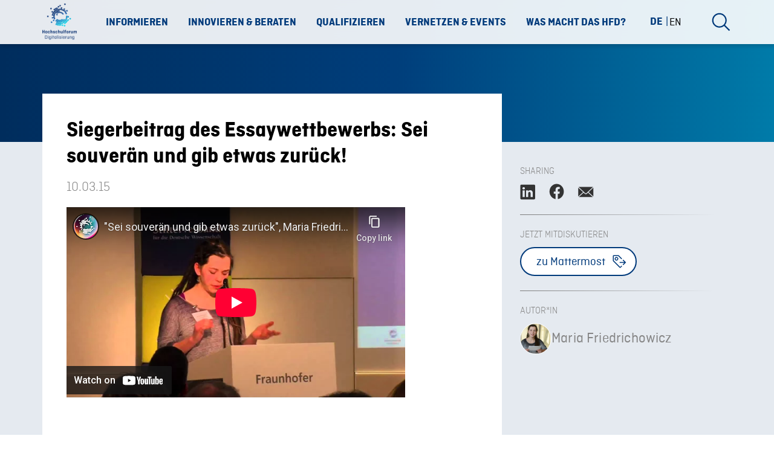

--- FILE ---
content_type: text/html; charset=UTF-8
request_url: https://hochschulforumdigitalisierung.de/siegerbeitrag-des-essaywettbewerbs-sei-souveraen-und-gib-etwas-zurueck/
body_size: 29701
content:

<!DOCTYPE html>
<html lang="de-DE" class="no-js">
<head>
    <meta charset="UTF-8">
    <meta name="viewport" content="width=device-width, initial-scale=1, minimum-scale=1, maximum-scale=1">
    <link rel="profile" href="http://gmpg.org/xfn/11">

    <link rel="apple-touch-icon-precomposed" sizes="152x152" href="https://hochschulforumdigitalisierung.de/wp-content/themes/pn-hfd-theme/img/favicon/apple-touch-icon-152px.png?v=2">
    <link rel="apple-touch-icon-precomposed" sizes="120x120" href="https://hochschulforumdigitalisierung.de/wp-content/themes/pn-hfd-theme/img/favicon/apple-touch-icon-120px.png?v=2">
    <link rel="apple-touch-icon-precomposed" sizes="76x76" href="https://hochschulforumdigitalisierung.de/wp-content/themes/pn-hfd-theme/img/favicon/apple-touch-icon-76px.png?v=2">
    <link rel="apple-touch-icon-precomposed" sizes="60x60" href="https://hochschulforumdigitalisierung.de/wp-content/themes/pn-hfd-theme/img/favicon/apple-touch-icon-60px.png?v=2">
    <link rel="apple-touch-icon-precomposed" sizes="144x144" href="https://hochschulforumdigitalisierung.de/wp-content/themes/pn-hfd-theme/img/favicon/apple-touch-icon-144px.png?v=2">
    <link rel="apple-touch-icon-precomposed" sizes="114x114" href="https://hochschulforumdigitalisierung.de/wp-content/themes/pn-hfd-theme/img/favicon/apple-touch-icon-114px.png?v=2">
    <link rel="apple-touch-icon-precomposed" sizes="72x72" href="https://hochschulforumdigitalisierung.de/wp-content/themes/pn-hfd-theme/img/favicon/apple-touch-icon-72px.png?v=2">
    <link rel="apple-touch-icon" sizes="57x57" href="https://hochschulforumdigitalisierung.de/wp-content/themes/pn-hfd-theme/img/favicon/apple-touch-icon-57px.png?v=2">

    <meta name="mobile-web-app-capable" content="yes">
    <meta name="apple-mobile-web-app-title" content="Hochschulforum Digitalisierung">

    <link rel="icon" sizes="196x196" href="https://hochschulforumdigitalisierung.de/wp-content/themes/pn-hfd-theme/img/favicon/icon-196px.png?v=2">
    <link rel="shortcut icon" href="https://hochschulforumdigitalisierung.de/wp-content/themes/pn-hfd-theme/img/favicon/icon-196px.png?v=2">
    <link rel="icon" type="image/png" sizes="64x64" href="https://hochschulforumdigitalisierung.de/wp-content/themes/pn-hfd-theme/img/favicon/icon-64px.png?v=2">

    <!-- EverestForms Multi-Part Colors -->
<style type="text/css">

</style>
<!-- /EverestForms Multi-Part Colors -->
<meta name='robots' content='index, follow, max-image-preview:large, max-snippet:-1, max-video-preview:-1' />

	<!-- This site is optimized with the Yoast SEO plugin v26.7 - https://yoast.com/wordpress/plugins/seo/ -->
	<title>Siegerbeitrag des Essaywettbewerbs: Sei souverän und gib etwas zurück! - Hochschulforum Digitalisierung</title>
	<link rel="canonical" href="https://hochschulforumdigitalisierung.de/siegerbeitrag-des-essaywettbewerbs-sei-souveraen-und-gib-etwas-zurueck/" />
	<meta property="og:locale" content="de_DE" />
	<meta property="og:type" content="article" />
	<meta property="og:title" content="Siegerbeitrag des Essaywettbewerbs: Sei souverän und gib etwas zurück! - Hochschulforum Digitalisierung" />
	<meta property="og:description" content="Sie sehen gerade einen Platzhalterinhalt von YouTube. Um auf den eigentlichen Inhalt zuzugreifen, klicken Sie auf die Schaltfläche unten. Bitte beachten Sie, dass dabei Daten an Drittanbieter weitergegeben werden. Mehr Informationen Inhalt entsperren Erforderlichen Service akzeptieren und Inhalte entsperren &nbsp; &nbsp; Verändert sich ein Ideal eines so grundlegenden Teils unseres Lebens wie Bildung dadurch, dass [&hellip;]" />
	<meta property="og:url" content="https://hochschulforumdigitalisierung.de/siegerbeitrag-des-essaywettbewerbs-sei-souveraen-und-gib-etwas-zurueck/" />
	<meta property="og:site_name" content="Hochschulforum Digitalisierung" />
	<meta property="article:published_time" content="2015-03-10T14:14:21+00:00" />
	<meta name="author" content="Maria Friedrichowicz" />
	<meta name="twitter:card" content="summary_large_image" />
	<meta name="twitter:label1" content="Verfasst von" />
	<meta name="twitter:data1" content="Maria Friedrichowicz" />
	<meta name="twitter:label2" content="Geschätzte Lesezeit" />
	<meta name="twitter:data2" content="8 Minuten" />
	<script type="application/ld+json" class="yoast-schema-graph">{"@context":"https://schema.org","@graph":[{"@type":"Article","@id":"https://hochschulforumdigitalisierung.de/siegerbeitrag-des-essaywettbewerbs-sei-souveraen-und-gib-etwas-zurueck/#article","isPartOf":{"@id":"https://hochschulforumdigitalisierung.de/siegerbeitrag-des-essaywettbewerbs-sei-souveraen-und-gib-etwas-zurueck/"},"author":{"@id":"https://hochschulforumdigitalisierung.de/#/schema/person/b4f47d4b31ef3807f592fea419ff806d"},"headline":"Siegerbeitrag des Essaywettbewerbs: Sei souverän und gib etwas zurück!","datePublished":"2015-03-10T14:14:21+00:00","mainEntityOfPage":{"@id":"https://hochschulforumdigitalisierung.de/siegerbeitrag-des-essaywettbewerbs-sei-souveraen-und-gib-etwas-zurueck/"},"wordCount":1596,"commentCount":0,"publisher":{"@id":"https://hochschulforumdigitalisierung.de/#organization"},"articleSection":["Unkategorisiert"],"inLanguage":"de","potentialAction":[{"@type":"CommentAction","name":"Comment","target":["https://hochschulforumdigitalisierung.de/siegerbeitrag-des-essaywettbewerbs-sei-souveraen-und-gib-etwas-zurueck/#respond"]}]},{"@type":"WebPage","@id":"https://hochschulforumdigitalisierung.de/siegerbeitrag-des-essaywettbewerbs-sei-souveraen-und-gib-etwas-zurueck/","url":"https://hochschulforumdigitalisierung.de/siegerbeitrag-des-essaywettbewerbs-sei-souveraen-und-gib-etwas-zurueck/","name":"Siegerbeitrag des Essaywettbewerbs: Sei souverän und gib etwas zurück! - Hochschulforum Digitalisierung","isPartOf":{"@id":"https://hochschulforumdigitalisierung.de/#website"},"datePublished":"2015-03-10T14:14:21+00:00","breadcrumb":{"@id":"https://hochschulforumdigitalisierung.de/siegerbeitrag-des-essaywettbewerbs-sei-souveraen-und-gib-etwas-zurueck/#breadcrumb"},"inLanguage":"de","potentialAction":[{"@type":"ReadAction","target":["https://hochschulforumdigitalisierung.de/siegerbeitrag-des-essaywettbewerbs-sei-souveraen-und-gib-etwas-zurueck/"]}],"author":{"@id":"https://hochschulforumdigitalisierung.de/#/schema/person/b4f47d4b31ef3807f592fea419ff806d"}},{"@type":"BreadcrumbList","@id":"https://hochschulforumdigitalisierung.de/siegerbeitrag-des-essaywettbewerbs-sei-souveraen-und-gib-etwas-zurueck/#breadcrumb","itemListElement":[{"@type":"ListItem","position":1,"name":"Home","item":"https://hochschulforumdigitalisierung.de/"},{"@type":"ListItem","position":2,"name":"Blog","item":"https://hochschulforumdigitalisierung.de/blog/"},{"@type":"ListItem","position":3,"name":"Siegerbeitrag des Essaywettbewerbs: Sei souverän und gib etwas zurück!"}]},{"@type":"WebSite","@id":"https://hochschulforumdigitalisierung.de/#website","url":"https://hochschulforumdigitalisierung.de/","name":"Hochschulforum Digitalisierung","description":"","publisher":{"@id":"https://hochschulforumdigitalisierung.de/#organization"},"potentialAction":[{"@type":"SearchAction","target":{"@type":"EntryPoint","urlTemplate":"https://hochschulforumdigitalisierung.de/?s={search_term_string}"},"query-input":{"@type":"PropertyValueSpecification","valueRequired":true,"valueName":"search_term_string"}}],"inLanguage":"de"},{"@type":"Organization","@id":"https://hochschulforumdigitalisierung.de/#organization","name":"Hochschulforum Digitalisierung","url":"https://hochschulforumdigitalisierung.de/","logo":{"@type":"ImageObject","inLanguage":"de","@id":"https://hochschulforumdigitalisierung.de/#/schema/logo/image/","url":"https://hochschulforumdigitalisierung.de/wp-content/uploads/2023/02/logo-hfd.png","contentUrl":"https://hochschulforumdigitalisierung.de/wp-content/uploads/2023/02/logo-hfd.png","width":261,"height":300,"caption":"Hochschulforum Digitalisierung"},"image":{"@id":"https://hochschulforumdigitalisierung.de/#/schema/logo/image/"}},{"@type":"Person","@id":"https://hochschulforumdigitalisierung.de/#/schema/person/b4f47d4b31ef3807f592fea419ff806d","name":"Maria Friedrichowicz","description":"Maria Friedrichowicz ist 24 Jahre alt und studiert an der Universität Stuttgart&nbsp;Philosophie und Englisch auf Lehramt. Sie ist&nbsp;Stipendiatin des Studienkollegs, dem Förderprogramm der Stiftung der deutschen Wirtschaft für besonders engagierte und begabte Lehramtsstudierende. Darüber hinaus engagiert sie sich als Vertrauensperson im Studienkompass, einem Stipendienprogramm für Kinder aus Nichtakademikerfamilien. Ihr Beitrag holte im Essaywettbewerb \"Bildung heute\" den ersten Platz.","url":"https://hochschulforumdigitalisierung.de/author/maria-friedrichowicz/"}]}</script>
	<!-- / Yoast SEO plugin. -->


<link rel='dns-prefetch' href='//hochschulforumdigitalisierung.de' />

<link rel="alternate" type="application/rss+xml" title="Hochschulforum Digitalisierung &raquo; Kommentar-Feed zu Siegerbeitrag des Essaywettbewerbs: Sei souverän und gib etwas zurück!" href="https://hochschulforumdigitalisierung.de/siegerbeitrag-des-essaywettbewerbs-sei-souveraen-und-gib-etwas-zurueck/feed/" />
<link rel="alternate" title="oEmbed (JSON)" type="application/json+oembed" href="https://hochschulforumdigitalisierung.de/wp-json/oembed/1.0/embed?url=https%3A%2F%2Fhochschulforumdigitalisierung.de%2Fsiegerbeitrag-des-essaywettbewerbs-sei-souveraen-und-gib-etwas-zurueck%2F" />
<link rel="alternate" title="oEmbed (XML)" type="text/xml+oembed" href="https://hochschulforumdigitalisierung.de/wp-json/oembed/1.0/embed?url=https%3A%2F%2Fhochschulforumdigitalisierung.de%2Fsiegerbeitrag-des-essaywettbewerbs-sei-souveraen-und-gib-etwas-zurueck%2F&#038;format=xml" />
<style id='wp-img-auto-sizes-contain-inline-css' type='text/css'>
img:is([sizes=auto i],[sizes^="auto," i]){contain-intrinsic-size:3000px 1500px}
/*# sourceURL=wp-img-auto-sizes-contain-inline-css */
</style>
<link rel='stylesheet' id='pn_custom_styles-css' href='https://hochschulforumdigitalisierung.de/wp-content/themes/pn-hfd-theme/css/custom.css?ver=1.0.12' type='text/css' media='all' />
<style id='wp-emoji-styles-inline-css' type='text/css'>

	img.wp-smiley, img.emoji {
		display: inline !important;
		border: none !important;
		box-shadow: none !important;
		height: 1em !important;
		width: 1em !important;
		margin: 0 0.07em !important;
		vertical-align: -0.1em !important;
		background: none !important;
		padding: 0 !important;
	}
/*# sourceURL=wp-emoji-styles-inline-css */
</style>
<link rel='stylesheet' id='wp-block-library-css' href='https://hochschulforumdigitalisierung.de/wp-includes/css/dist/block-library/style.min.css?ver=6.9' type='text/css' media='all' />
<style id='global-styles-inline-css' type='text/css'>
:root{--wp--preset--aspect-ratio--square: 1;--wp--preset--aspect-ratio--4-3: 4/3;--wp--preset--aspect-ratio--3-4: 3/4;--wp--preset--aspect-ratio--3-2: 3/2;--wp--preset--aspect-ratio--2-3: 2/3;--wp--preset--aspect-ratio--16-9: 16/9;--wp--preset--aspect-ratio--9-16: 9/16;--wp--preset--color--black: #000000;--wp--preset--color--cyan-bluish-gray: #abb8c3;--wp--preset--color--white: #ffffff;--wp--preset--color--pale-pink: #f78da7;--wp--preset--color--vivid-red: #cf2e2e;--wp--preset--color--luminous-vivid-orange: #ff6900;--wp--preset--color--luminous-vivid-amber: #fcb900;--wp--preset--color--light-green-cyan: #7bdcb5;--wp--preset--color--vivid-green-cyan: #00d084;--wp--preset--color--pale-cyan-blue: #8ed1fc;--wp--preset--color--vivid-cyan-blue: #0693e3;--wp--preset--color--vivid-purple: #9b51e0;--wp--preset--gradient--vivid-cyan-blue-to-vivid-purple: linear-gradient(135deg,rgb(6,147,227) 0%,rgb(155,81,224) 100%);--wp--preset--gradient--light-green-cyan-to-vivid-green-cyan: linear-gradient(135deg,rgb(122,220,180) 0%,rgb(0,208,130) 100%);--wp--preset--gradient--luminous-vivid-amber-to-luminous-vivid-orange: linear-gradient(135deg,rgb(252,185,0) 0%,rgb(255,105,0) 100%);--wp--preset--gradient--luminous-vivid-orange-to-vivid-red: linear-gradient(135deg,rgb(255,105,0) 0%,rgb(207,46,46) 100%);--wp--preset--gradient--very-light-gray-to-cyan-bluish-gray: linear-gradient(135deg,rgb(238,238,238) 0%,rgb(169,184,195) 100%);--wp--preset--gradient--cool-to-warm-spectrum: linear-gradient(135deg,rgb(74,234,220) 0%,rgb(151,120,209) 20%,rgb(207,42,186) 40%,rgb(238,44,130) 60%,rgb(251,105,98) 80%,rgb(254,248,76) 100%);--wp--preset--gradient--blush-light-purple: linear-gradient(135deg,rgb(255,206,236) 0%,rgb(152,150,240) 100%);--wp--preset--gradient--blush-bordeaux: linear-gradient(135deg,rgb(254,205,165) 0%,rgb(254,45,45) 50%,rgb(107,0,62) 100%);--wp--preset--gradient--luminous-dusk: linear-gradient(135deg,rgb(255,203,112) 0%,rgb(199,81,192) 50%,rgb(65,88,208) 100%);--wp--preset--gradient--pale-ocean: linear-gradient(135deg,rgb(255,245,203) 0%,rgb(182,227,212) 50%,rgb(51,167,181) 100%);--wp--preset--gradient--electric-grass: linear-gradient(135deg,rgb(202,248,128) 0%,rgb(113,206,126) 100%);--wp--preset--gradient--midnight: linear-gradient(135deg,rgb(2,3,129) 0%,rgb(40,116,252) 100%);--wp--preset--font-size--small: 13px;--wp--preset--font-size--medium: 20px;--wp--preset--font-size--large: 36px;--wp--preset--font-size--x-large: 42px;--wp--preset--spacing--20: 0.44rem;--wp--preset--spacing--30: 0.67rem;--wp--preset--spacing--40: 1rem;--wp--preset--spacing--50: 1.5rem;--wp--preset--spacing--60: 2.25rem;--wp--preset--spacing--70: 3.38rem;--wp--preset--spacing--80: 5.06rem;--wp--preset--shadow--natural: 6px 6px 9px rgba(0, 0, 0, 0.2);--wp--preset--shadow--deep: 12px 12px 50px rgba(0, 0, 0, 0.4);--wp--preset--shadow--sharp: 6px 6px 0px rgba(0, 0, 0, 0.2);--wp--preset--shadow--outlined: 6px 6px 0px -3px rgb(255, 255, 255), 6px 6px rgb(0, 0, 0);--wp--preset--shadow--crisp: 6px 6px 0px rgb(0, 0, 0);}:where(.is-layout-flex){gap: 0.5em;}:where(.is-layout-grid){gap: 0.5em;}body .is-layout-flex{display: flex;}.is-layout-flex{flex-wrap: wrap;align-items: center;}.is-layout-flex > :is(*, div){margin: 0;}body .is-layout-grid{display: grid;}.is-layout-grid > :is(*, div){margin: 0;}:where(.wp-block-columns.is-layout-flex){gap: 2em;}:where(.wp-block-columns.is-layout-grid){gap: 2em;}:where(.wp-block-post-template.is-layout-flex){gap: 1.25em;}:where(.wp-block-post-template.is-layout-grid){gap: 1.25em;}.has-black-color{color: var(--wp--preset--color--black) !important;}.has-cyan-bluish-gray-color{color: var(--wp--preset--color--cyan-bluish-gray) !important;}.has-white-color{color: var(--wp--preset--color--white) !important;}.has-pale-pink-color{color: var(--wp--preset--color--pale-pink) !important;}.has-vivid-red-color{color: var(--wp--preset--color--vivid-red) !important;}.has-luminous-vivid-orange-color{color: var(--wp--preset--color--luminous-vivid-orange) !important;}.has-luminous-vivid-amber-color{color: var(--wp--preset--color--luminous-vivid-amber) !important;}.has-light-green-cyan-color{color: var(--wp--preset--color--light-green-cyan) !important;}.has-vivid-green-cyan-color{color: var(--wp--preset--color--vivid-green-cyan) !important;}.has-pale-cyan-blue-color{color: var(--wp--preset--color--pale-cyan-blue) !important;}.has-vivid-cyan-blue-color{color: var(--wp--preset--color--vivid-cyan-blue) !important;}.has-vivid-purple-color{color: var(--wp--preset--color--vivid-purple) !important;}.has-black-background-color{background-color: var(--wp--preset--color--black) !important;}.has-cyan-bluish-gray-background-color{background-color: var(--wp--preset--color--cyan-bluish-gray) !important;}.has-white-background-color{background-color: var(--wp--preset--color--white) !important;}.has-pale-pink-background-color{background-color: var(--wp--preset--color--pale-pink) !important;}.has-vivid-red-background-color{background-color: var(--wp--preset--color--vivid-red) !important;}.has-luminous-vivid-orange-background-color{background-color: var(--wp--preset--color--luminous-vivid-orange) !important;}.has-luminous-vivid-amber-background-color{background-color: var(--wp--preset--color--luminous-vivid-amber) !important;}.has-light-green-cyan-background-color{background-color: var(--wp--preset--color--light-green-cyan) !important;}.has-vivid-green-cyan-background-color{background-color: var(--wp--preset--color--vivid-green-cyan) !important;}.has-pale-cyan-blue-background-color{background-color: var(--wp--preset--color--pale-cyan-blue) !important;}.has-vivid-cyan-blue-background-color{background-color: var(--wp--preset--color--vivid-cyan-blue) !important;}.has-vivid-purple-background-color{background-color: var(--wp--preset--color--vivid-purple) !important;}.has-black-border-color{border-color: var(--wp--preset--color--black) !important;}.has-cyan-bluish-gray-border-color{border-color: var(--wp--preset--color--cyan-bluish-gray) !important;}.has-white-border-color{border-color: var(--wp--preset--color--white) !important;}.has-pale-pink-border-color{border-color: var(--wp--preset--color--pale-pink) !important;}.has-vivid-red-border-color{border-color: var(--wp--preset--color--vivid-red) !important;}.has-luminous-vivid-orange-border-color{border-color: var(--wp--preset--color--luminous-vivid-orange) !important;}.has-luminous-vivid-amber-border-color{border-color: var(--wp--preset--color--luminous-vivid-amber) !important;}.has-light-green-cyan-border-color{border-color: var(--wp--preset--color--light-green-cyan) !important;}.has-vivid-green-cyan-border-color{border-color: var(--wp--preset--color--vivid-green-cyan) !important;}.has-pale-cyan-blue-border-color{border-color: var(--wp--preset--color--pale-cyan-blue) !important;}.has-vivid-cyan-blue-border-color{border-color: var(--wp--preset--color--vivid-cyan-blue) !important;}.has-vivid-purple-border-color{border-color: var(--wp--preset--color--vivid-purple) !important;}.has-vivid-cyan-blue-to-vivid-purple-gradient-background{background: var(--wp--preset--gradient--vivid-cyan-blue-to-vivid-purple) !important;}.has-light-green-cyan-to-vivid-green-cyan-gradient-background{background: var(--wp--preset--gradient--light-green-cyan-to-vivid-green-cyan) !important;}.has-luminous-vivid-amber-to-luminous-vivid-orange-gradient-background{background: var(--wp--preset--gradient--luminous-vivid-amber-to-luminous-vivid-orange) !important;}.has-luminous-vivid-orange-to-vivid-red-gradient-background{background: var(--wp--preset--gradient--luminous-vivid-orange-to-vivid-red) !important;}.has-very-light-gray-to-cyan-bluish-gray-gradient-background{background: var(--wp--preset--gradient--very-light-gray-to-cyan-bluish-gray) !important;}.has-cool-to-warm-spectrum-gradient-background{background: var(--wp--preset--gradient--cool-to-warm-spectrum) !important;}.has-blush-light-purple-gradient-background{background: var(--wp--preset--gradient--blush-light-purple) !important;}.has-blush-bordeaux-gradient-background{background: var(--wp--preset--gradient--blush-bordeaux) !important;}.has-luminous-dusk-gradient-background{background: var(--wp--preset--gradient--luminous-dusk) !important;}.has-pale-ocean-gradient-background{background: var(--wp--preset--gradient--pale-ocean) !important;}.has-electric-grass-gradient-background{background: var(--wp--preset--gradient--electric-grass) !important;}.has-midnight-gradient-background{background: var(--wp--preset--gradient--midnight) !important;}.has-small-font-size{font-size: var(--wp--preset--font-size--small) !important;}.has-medium-font-size{font-size: var(--wp--preset--font-size--medium) !important;}.has-large-font-size{font-size: var(--wp--preset--font-size--large) !important;}.has-x-large-font-size{font-size: var(--wp--preset--font-size--x-large) !important;}
/*# sourceURL=global-styles-inline-css */
</style>

<style id='classic-theme-styles-inline-css' type='text/css'>
/*! This file is auto-generated */
.wp-block-button__link{color:#fff;background-color:#32373c;border-radius:9999px;box-shadow:none;text-decoration:none;padding:calc(.667em + 2px) calc(1.333em + 2px);font-size:1.125em}.wp-block-file__button{background:#32373c;color:#fff;text-decoration:none}
/*# sourceURL=/wp-includes/css/classic-themes.min.css */
</style>
<link rel='stylesheet' id='everest-forms-multi-part-css' href='https://hochschulforumdigitalisierung.de/wp-content/plugins/everest-forms-multi-part/assets/css/everest-forms-multi-part.css?ver=1.6.4' type='text/css' media='all' />
<link rel='stylesheet' id='dashicons-css' href='https://hochschulforumdigitalisierung.de/wp-includes/css/dashicons.min.css?ver=6.9' type='text/css' media='all' />
<link rel='stylesheet' id='everest-forms-general-css' href='https://hochschulforumdigitalisierung.de/wp-content/plugins/everest-forms/assets/css/everest-forms.css?ver=3.4.1' type='text/css' media='all' />
<link rel='stylesheet' id='jquery-intl-tel-input-css' href='https://hochschulforumdigitalisierung.de/wp-content/plugins/everest-forms/assets/css/intlTelInput.css?ver=3.4.1' type='text/css' media='all' />
<link rel='stylesheet' id='wpa-css-css' href='https://hochschulforumdigitalisierung.de/wp-content/plugins/honeypot/includes/css/wpa.css?ver=2.3.04' type='text/css' media='all' />
<link rel='stylesheet' id='borlabs-cookie-custom-css' href='https://hochschulforumdigitalisierung.de/wp-content/cache/borlabs-cookie/1/borlabs-cookie-1-de.css?ver=3.3.23-33' type='text/css' media='all' />
<script type="text/javascript" id="pn_javascript-js-extra">
/* <![CDATA[ */
var object_name = {"templateUrl":"https://hochschulforumdigitalisierung.de/wp-content/themes/pn-hfd-theme","homePath":"/var/www/html/","homeUrl":"https://hochschulforumdigitalisierung.de"};
//# sourceURL=pn_javascript-js-extra
/* ]]> */
</script>
<script type="text/javascript" src="https://hochschulforumdigitalisierung.de/wp-content/themes/pn-hfd-theme/js/app.js?ver=1.0.2" id="pn_javascript-js"></script>
<script type="text/javascript" id="wpml-cookie-js-extra">
/* <![CDATA[ */
var wpml_cookies = {"wp-wpml_current_language":{"value":"de","expires":1,"path":"/"}};
var wpml_cookies = {"wp-wpml_current_language":{"value":"de","expires":1,"path":"/"}};
//# sourceURL=wpml-cookie-js-extra
/* ]]> */
</script>
<script type="text/javascript" src="https://hochschulforumdigitalisierung.de/wp-content/plugins/sitepress-multilingual-cms/res/js/cookies/language-cookie.js?ver=486900" id="wpml-cookie-js" defer="defer" data-wp-strategy="defer"></script>
<script type="text/javascript" src="https://hochschulforumdigitalisierung.de/wp-includes/js/jquery/jquery.min.js?ver=3.7.1" id="jquery-core-js"></script>
<script type="text/javascript" src="https://hochschulforumdigitalisierung.de/wp-includes/js/jquery/jquery-migrate.min.js?ver=3.4.1" id="jquery-migrate-js"></script>
<script type="text/javascript" id="ajax-script-js-extra">
/* <![CDATA[ */
var ajax_object = {"ajax_url":"https://hochschulforumdigitalisierung.de/wp-admin/admin-ajax.php","template_url":"https://hochschulforumdigitalisierung.de/wp-content/themes/pn-hfd-theme","plugin_url":"https://hochschulforumdigitalisierung.de/wp-content/plugins/interactive-map"};
//# sourceURL=ajax-script-js-extra
/* ]]> */
</script>
<script type="text/javascript" src="https://hochschulforumdigitalisierung.de/wp-content/plugins/interactive-map/js/ajax-script.js?ver=1" id="ajax-script-js"></script>
<script data-no-optimize="1" data-no-minify="1" data-cfasync="false" nowprocket type="text/javascript" src="https://hochschulforumdigitalisierung.de/wp-content/cache/borlabs-cookie/1/borlabs-cookie-config-de.json.js?ver=3.3.23-34" id="borlabs-cookie-config-js"></script>
<script data-no-optimize="1" data-no-minify="1" data-cfasync="false" nowprocket type="text/javascript" src="https://hochschulforumdigitalisierung.de/wp-content/plugins/borlabs-cookie/assets/javascript/borlabs-cookie-prioritize.min.js?ver=3.3.23" id="borlabs-cookie-prioritize-js"></script>
<script></script><link rel="https://api.w.org/" href="https://hochschulforumdigitalisierung.de/wp-json/" /><link rel="alternate" title="JSON" type="application/json" href="https://hochschulforumdigitalisierung.de/wp-json/wp/v2/posts/4507" /><link rel="EditURI" type="application/rsd+xml" title="RSD" href="https://hochschulforumdigitalisierung.de/xmlrpc.php?rsd" />
<meta name="generator" content="WordPress 6.9" />
<meta name="generator" content="Everest Forms 3.4.1" />
<link rel='shortlink' href='https://hochschulforumdigitalisierung.de/?p=4507' />
<meta name="generator" content="WPML ver:4.8.6 stt:1,3;" />
<meta name="cdp-version" content="1.5.0" /><script nowprocket data-borlabs-cookie-script-blocker-ignore>
if ('0' === '1' && ('0' === '1' || '1' === '1')) {
    window['gtag_enable_tcf_support'] = true;
}
window.dataLayer = window.dataLayer || [];
if (typeof gtag !== 'function') {
    function gtag() {
        dataLayer.push(arguments);
    }
}
gtag('set', 'developer_id.dYjRjMm', true);
if ('0' === '1' || '1' === '1') {
    if (window.BorlabsCookieGoogleConsentModeDefaultSet !== true) {
        let getCookieValue = function (name) {
            return document.cookie.match('(^|;)\\s*' + name + '\\s*=\\s*([^;]+)')?.pop() || '';
        };
        let cookieValue = getCookieValue('borlabs-cookie-gcs');
        let consentsFromCookie = {};
        if (cookieValue !== '') {
            consentsFromCookie = JSON.parse(decodeURIComponent(cookieValue));
        }
        let defaultValues = {
            'ad_storage': 'denied',
            'ad_user_data': 'denied',
            'ad_personalization': 'denied',
            'analytics_storage': 'denied',
            'functionality_storage': 'denied',
            'personalization_storage': 'denied',
            'security_storage': 'denied',
            'wait_for_update': 500,
        };
        gtag('consent', 'default', { ...defaultValues, ...consentsFromCookie });
    }
    window.BorlabsCookieGoogleConsentModeDefaultSet = true;
    let borlabsCookieConsentChangeHandler = function () {
        window.dataLayer = window.dataLayer || [];
        if (typeof gtag !== 'function') { function gtag(){dataLayer.push(arguments);} }

        let getCookieValue = function (name) {
            return document.cookie.match('(^|;)\\s*' + name + '\\s*=\\s*([^;]+)')?.pop() || '';
        };
        let cookieValue = getCookieValue('borlabs-cookie-gcs');
        let consentsFromCookie = {};
        if (cookieValue !== '') {
            consentsFromCookie = JSON.parse(decodeURIComponent(cookieValue));
        }

        consentsFromCookie.analytics_storage = BorlabsCookie.Consents.hasConsent('google-analytics') ? 'granted' : 'denied';

        BorlabsCookie.CookieLibrary.setCookie(
            'borlabs-cookie-gcs',
            JSON.stringify(consentsFromCookie),
            BorlabsCookie.Settings.automaticCookieDomainAndPath.value ? '' : BorlabsCookie.Settings.cookieDomain.value,
            BorlabsCookie.Settings.cookiePath.value,
            BorlabsCookie.Cookie.getPluginCookie().expires,
            BorlabsCookie.Settings.cookieSecure.value,
            BorlabsCookie.Settings.cookieSameSite.value
        );
    }
    document.addEventListener('borlabs-cookie-consent-saved', borlabsCookieConsentChangeHandler);
    document.addEventListener('borlabs-cookie-handle-unblock', borlabsCookieConsentChangeHandler);
}
if ('0' === '1') {
    gtag("js", new Date());
    gtag("config", "G-DM851K32PD", {"anonymize_ip": true});

    (function (w, d, s, i) {
        var f = d.getElementsByTagName(s)[0],
            j = d.createElement(s);
        j.async = true;
        j.src =
            "https://www.googletagmanager.com/gtag/js?id=" + i;
        f.parentNode.insertBefore(j, f);
    })(window, document, "script", "G-DM851K32PD");
}
</script><meta name="generator" content="Powered by WPBakery Page Builder - drag and drop page builder for WordPress."/>
<link rel="icon" href="https://hochschulforumdigitalisierung.de/wp-content/uploads/2023/07/cropped-HFD_Logo_rgb_Verlauf-e1690799512712-32x32.jpg" sizes="32x32" />
<link rel="icon" href="https://hochschulforumdigitalisierung.de/wp-content/uploads/2023/07/cropped-HFD_Logo_rgb_Verlauf-e1690799512712-192x192.jpg" sizes="192x192" />
<link rel="apple-touch-icon" href="https://hochschulforumdigitalisierung.de/wp-content/uploads/2023/07/cropped-HFD_Logo_rgb_Verlauf-e1690799512712-180x180.jpg" />
<meta name="msapplication-TileImage" content="https://hochschulforumdigitalisierung.de/wp-content/uploads/2023/07/cropped-HFD_Logo_rgb_Verlauf-e1690799512712-270x270.jpg" />
		<style type="text/css" id="wp-custom-css">
			BEGIN:VEVENT
DTSTART;TZID=Europe/Berlin:20250922T150000
DTEND;TZID=Europe/Berlin:20250922T160000
SUMMARY:Mein Zoom Meeting
END:VEVENT		</style>
		<noscript><style> .wpb_animate_when_almost_visible { opacity: 1; }</style></noscript><link rel='stylesheet' id='wpml-legacy-horizontal-list-0-css' href='https://hochschulforumdigitalisierung.de/wp-content/plugins/sitepress-multilingual-cms/templates/language-switchers/legacy-list-horizontal/style.min.css?ver=1' type='text/css' media='all' />
<meta name="generator" content="WP Rocket 3.20.3" data-wpr-features="wpr_preload_links wpr_desktop" /></head>

<body class="wp-singular post-template-default single single-post postid-4507 single-format-standard wp-theme-pn-hfd-theme everest-forms-no-js wpb-js-composer js-comp-ver-8.7.2 vc_responsive">


    <div data-rocket-location-hash="54ae46ff3c01cae02c62d5de952aa786" id="header">
        <div data-rocket-location-hash="6005da2017e5fd3302f88d75d9af55c2" class="container">
            <div data-rocket-location-hash="84ed4d5a10953f3955b9bcba2177f3bd" class="logo">    <a href="https://hochschulforumdigitalisierung.de" title="Homepage URL">
                    <img class="logo-default" src="https://hochschulforumdigitalisierung.de/wp-content/uploads/2023/02/logo-hfd.png" alt="logo-hfd" title="logo-hfd"/>
            </a>
    </div>
            <div data-rocket-location-hash="e9407d3079a3686c15466e3968af156a" class="main-header-navigation">
                <div class="menu-main-header-navigation-container"><ul id="menu-main-header-navigation" class="menu"><li id="menu-item-547" class="menu-item menu-item-type-custom menu-item-object-custom menu-item-has-children level-0 menu-item-547"><a>Informieren <img src="https://hochschulforumdigitalisierung.de/wp-content/uploads/2023/06/icon-ai-status-in-progress.svg" alt="" class="menu-item-icon"/></a>
<ul class="sub-menu">
	<li id="menu-item-463" class="menu-item menu-item-type-custom menu-item-object-custom level-1 menu-item-463"><a href="/news/">Aktuelles <img src="https://hochschulforumdigitalisierung.de/wp-content/uploads/2023/05/icon-aktuelles-new.svg" alt="" class="menu-item-icon"/></a></li>
	<li id="menu-item-462" class="menu-item menu-item-type-post_type menu-item-object-page current_page_parent level-1 menu-item-462"><a href="https://hochschulforumdigitalisierung.de/blog/">Blog <img src="https://hochschulforumdigitalisierung.de/wp-content/uploads/2023/05/icon-blog-new.svg" alt="" class="menu-item-icon"/></a></li>
	<li id="menu-item-12871" class="menu-item menu-item-type-post_type menu-item-object-page menu-item-has-children level-1 menu-item-12871"><a href="https://hochschulforumdigitalisierung.de/magazin-strategie-digital/">Magazin strategie digital <img src="https://hochschulforumdigitalisierung.de/wp-content/uploads/2023/06/icon-magazin-strategie-digital.svg" alt="" class="menu-item-icon"/></a>
	<ul class="sub-menu">
		<li id="menu-item-34882" class="menu-item menu-item-type-post_type menu-item-object-page level-2 menu-item-34882"><a href="https://hochschulforumdigitalisierung.de/ausgabe-06-strategie-digital-generative-ki-als-gamechanger/">Ausgabe #06 strategie digital: Generative KI als Gamechanger?!</a></li>
		<li id="menu-item-24428" class="menu-item menu-item-type-post_type menu-item-object-page level-2 menu-item-24428"><a href="https://hochschulforumdigitalisierung.de/ausgabe-05-strategie-digital-kooperative-curriculumentwicklung/">Ausgabe #05 strategie digital: Kooperative Curriculumentwicklung</a></li>
		<li id="menu-item-24383" class="menu-item menu-item-type-post_type menu-item-object-page level-2 menu-item-24383"><a href="https://hochschulforumdigitalisierung.de/ausgabe-04-strategie-digital-zukunftsorientierte-lernraeume/">Ausgabe #04 strategie digital: Zukunftsorientierte Lernräume</a></li>
		<li id="menu-item-24381" class="menu-item menu-item-type-post_type menu-item-object-page level-2 menu-item-24381"><a href="https://hochschulforumdigitalisierung.de/ausgabe-03-strategie-digital-partizipation/">Ausgabe #03 strategie digital: Partizipation</a></li>
		<li id="menu-item-24380" class="menu-item menu-item-type-post_type menu-item-object-page level-2 menu-item-24380"><a href="https://hochschulforumdigitalisierung.de/ausgabe-02-strategie-digital-blended-university/">Ausgabe #02 strategie digital: Blended University</a></li>
		<li id="menu-item-24382" class="menu-item menu-item-type-post_type menu-item-object-page level-2 menu-item-24382"><a href="https://hochschulforumdigitalisierung.de/ausgabe-01-strategie-digital-digital-leadership/">Ausgabe #01 strategie digital: (Digital) Leadership</a></li>
	</ul>
</li>
	<li id="menu-item-466" class="menu-item menu-item-type-custom menu-item-object-custom menu-item-has-children level-1 menu-item-466"><a href="/publikationen/">Publikationen <img src="https://hochschulforumdigitalisierung.de/wp-content/uploads/2023/05/icon-book-new.svg" alt="" class="menu-item-icon"/></a>
	<ul class="sub-menu">
		<li id="menu-item-13905" class="menu-item menu-item-type-custom menu-item-object-custom level-2 menu-item-13905"><a href="/publikationen">Sämtliche Publikationen</a></li>
		<li id="menu-item-13903" class="menu-item menu-item-type-post_type menu-item-object-page level-2 menu-item-13903"><a href="https://hochschulforumdigitalisierung.de/monitor-digitalisierung/">Monitor Digitalisierung 360°</a></li>
		<li id="menu-item-13904" class="menu-item menu-item-type-post_type menu-item-object-page level-2 menu-item-13904"><a href="https://hochschulforumdigitalisierung.de/hfd-sammelband-2/">HFD-Sammelband</a></li>
	</ul>
</li>
	<li id="menu-item-464" class="menu-item menu-item-type-custom menu-item-object-custom level-1 menu-item-464"><a href="/termine/">Terminkalender <img src="https://hochschulforumdigitalisierung.de/wp-content/uploads/2023/05/calendar.svg" alt="" class="menu-item-icon"/></a></li>
	<li id="menu-item-465" class="menu-item menu-item-type-custom menu-item-object-custom level-1 menu-item-465"><a href="/dossiers/">Themendossiers <img src="https://hochschulforumdigitalisierung.de/wp-content/uploads/2023/05/icon-dossier-new.svg" alt="" class="menu-item-icon"/></a></li>
	<li id="menu-item-85" class="menu-item menu-item-type-custom menu-item-object-custom menu-item-has-children level-1 menu-item-85"><a>Good Practices <img src="https://hochschulforumdigitalisierung.de/wp-content/uploads/2023/05/icon-milestone-new.svg" alt="" class="menu-item-icon"/></a>
	<ul class="sub-menu">
		<li id="menu-item-589" class="menu-item menu-item-type-custom menu-item-object-custom level-2 menu-item-589"><a target="_blank" href="https://showroom.hfd.digital/">HFD-Showroom</a></li>
		<li id="menu-item-590" class="menu-item menu-item-type-custom menu-item-object-custom level-2 menu-item-590"><a target="_blank" href="https://learnmap.hochschulforumdigitalisierung.de/">Digital Learning Map</a></li>
		<li id="menu-item-19681" class="menu-item menu-item-type-post_type menu-item-object-page level-2 menu-item-19681"><a href="https://hochschulforumdigitalisierung.de/kollaboratives-arbeiten-in-lehre-und-studium/">Kollaboratives Arbeiten in Lehre und Studium</a></li>
		<li id="menu-item-591" class="menu-item menu-item-type-custom menu-item-object-custom level-2 menu-item-591"><a href="https://edtech-kompass.de/">EdTech-Kompass <img src="https://hochschulforumdigitalisierung.de/wp-content/uploads/2023/06/icon-kompass.svg" alt="" class="menu-item-icon"/></a></li>
	</ul>
</li>
	<li id="menu-item-872" class="menu-item menu-item-type-post_type menu-item-object-page menu-item-has-children level-1 menu-item-872"><a href="https://hochschulforumdigitalisierung.de/media/">Presse und Multimedia <img src="https://hochschulforumdigitalisierung.de/wp-content/uploads/2023/05/icon-media-new.svg" alt="" class="menu-item-icon"/></a>
	<ul class="sub-menu">
		<li id="menu-item-88" class="menu-item menu-item-type-custom menu-item-object-custom level-2 menu-item-88"><a href="https://hochschulforumdigitalisierung.de/media/videos/">Videos</a></li>
		<li id="menu-item-89" class="menu-item menu-item-type-custom menu-item-object-custom level-2 menu-item-89"><a href="https://hochschulforumdigitalisierung.de/media/podcasts/">Podcasts</a></li>
		<li id="menu-item-13182" class="menu-item menu-item-type-post_type menu-item-object-page level-2 menu-item-13182"><a href="https://hochschulforumdigitalisierung.de/presseanfragen/">Presseanfragen</a></li>
		<li id="menu-item-91" class="menu-item menu-item-type-custom menu-item-object-custom level-2 menu-item-91"><a href="https://hochschulforumdigitalisierung.de/media/pressemitteilungen/">Pressemitteilungen</a></li>
		<li id="menu-item-12166" class="menu-item menu-item-type-post_type menu-item-object-page level-2 menu-item-12166"><a href="https://hochschulforumdigitalisierung.de/media/pressespiegel/">Pressespiegel</a></li>
		<li id="menu-item-92" class="menu-item menu-item-type-custom menu-item-object-custom level-2 menu-item-92"><a href="https://hochschulforumdigitalisierung.de/guidelines-fuer-blog-autorinnen/">Guidelines für Blog-Autor:innen</a></li>
	</ul>
</li>
	<li id="menu-item-13181" class="menu-item menu-item-type-post_type menu-item-object-page level-1 menu-item-13181"><a href="https://hochschulforumdigitalisierung.de/newsletter-archiv/">Newsletter <img src="https://hochschulforumdigitalisierung.de/wp-content/uploads/2023/06/icon-zertifikat.svg" alt="" class="menu-item-icon"/></a></li>
	<li id="menu-item-27726" class="menu-item menu-item-type-custom menu-item-object-custom level-1 menu-item-27726"><a href="https://hochschulforumdigitalisierung.de/inhaltsgruppen/kuenstliche-intelligenz/">Künstliche Intelligenz und Hochschulen <img src="https://hochschulforumdigitalisierung.de/wp-content/uploads/2023/06/icon-network-small.svg" alt="" class="menu-item-icon"/></a></li>
</ul>
</li>
<li id="menu-item-592" class="menu-item menu-item-type-custom menu-item-object-custom menu-item-has-children level-2 menu-item-592"><a>Innovieren &#038; Beraten <img src="https://hochschulforumdigitalisierung.de/wp-content/uploads/2023/06/icon-task-star.svg" alt="" class="menu-item-icon"/></a>
<ul class="sub-menu">
	<li id="menu-item-593" class="menu-item menu-item-type-custom menu-item-object-custom menu-item-has-children level-3 menu-item-593"><a>Innovieren <img src="https://hochschulforumdigitalisierung.de/wp-content/uploads/2023/06/icon-entwickeln.svg" alt="" class="menu-item-icon"/></a>
	<ul class="sub-menu">
		<li id="menu-item-12870" class="menu-item menu-item-type-post_type menu-item-object-page level-4 menu-item-12870"><a href="https://hochschulforumdigitalisierung.de/innovation-hub/">Über den Innovation Hub</a></li>
		<li id="menu-item-621" class="menu-item menu-item-type-post_type menu-item-object-page level-4 menu-item-621"><a href="https://hochschulforumdigitalisierung.de/ag-digital-accessibility/">AG Digital Accessibility</a></li>
		<li id="menu-item-620" class="menu-item menu-item-type-post_type menu-item-object-page level-4 menu-item-620"><a href="https://hochschulforumdigitalisierung.de/ag-digitale-souveraenitaet/">AG Digitale Souveränität</a></li>
		<li id="menu-item-15678" class="menu-item menu-item-type-post_type menu-item-object-page level-4 menu-item-15678"><a href="https://hochschulforumdigitalisierung.de/ag-kuenstliche-intelligenz/">AG Künstliche Intelligenz: essenzielle Kompetenzen an Hochschulen</a></li>
		<li id="menu-item-16559" class="menu-item menu-item-type-post_type menu-item-object-page level-4 menu-item-16559"><a href="https://hochschulforumdigitalisierung.de/think-tank-chancengerechtigkeit-diversity/">Think Tank: Chancengerechtigkeit &#038; Diversity</a></li>
		<li id="menu-item-20850" class="menu-item menu-item-type-post_type menu-item-object-page level-4 menu-item-20850"><a href="https://hochschulforumdigitalisierung.de/wellbeing-digital/">Think Tank: Well-Being und Mental Health im digitalen Zeitalter an Hochschulen</a></li>
		<li id="menu-item-21359" class="menu-item menu-item-type-post_type menu-item-object-page level-4 menu-item-21359"><a href="https://hochschulforumdigitalisierung.de/think-tank-new-work-an-hochschulen/">Think Tank: New Work an Hochschulen</a></li>
		<li id="menu-item-12694" class="menu-item menu-item-type-post_type menu-item-object-page level-4 menu-item-12694"><a href="https://hochschulforumdigitalisierung.de/lernraeume/">Zukunftsfähige Lernräume</a></li>
		<li id="menu-item-32646" class="menu-item menu-item-type-post_type menu-item-object-page level-4 menu-item-32646"><a href="https://hochschulforumdigitalisierung.de/hybride-lehre/">Hybride Lehre</a></li>
		<li id="menu-item-623" class="menu-item menu-item-type-post_type menu-item-object-page level-4 menu-item-623"><a href="https://hochschulforumdigitalisierung.de/hfdvisions/">HFDvisions</a></li>
	</ul>
</li>
	<li id="menu-item-594" class="menu-item menu-item-type-custom menu-item-object-custom menu-item-has-children level-3 menu-item-594"><a>Strategie <img src="https://hochschulforumdigitalisierung.de/wp-content/uploads/2023/06/icon-strategie.svg" alt="" class="menu-item-icon"/></a>
	<ul class="sub-menu">
		<li id="menu-item-627" class="menu-item menu-item-type-post_type menu-item-object-page level-4 menu-item-627"><a href="https://hochschulforumdigitalisierung.de/strategie-uebersicht/">Strategie Übersicht</a></li>
		<li id="menu-item-12641" class="menu-item menu-item-type-post_type menu-item-object-page level-4 menu-item-12641"><a href="https://hochschulforumdigitalisierung.de/14-handlungsfelder-hochschulbildung-im-digitalen-zeitalter/">Dimensionen und Handlungsfelder</a></li>
		<li id="menu-item-12640" class="menu-item menu-item-type-post_type menu-item-object-page level-4 menu-item-12640"><a href="https://hochschulforumdigitalisierung.de/strategie-uebersicht/hfd-strategie-toolbox/">HFD Strategie-Toolbox</a></li>
		<li id="menu-item-628" class="menu-item menu-item-type-custom menu-item-object-custom level-4 menu-item-628"><a href="https://benchmark.hfd.digital/">HFD Strategie-Benchmark</a></li>
	</ul>
</li>
	<li id="menu-item-595" class="menu-item menu-item-type-custom menu-item-object-custom menu-item-has-children level-3 menu-item-595"><a>Beratung <img src="https://hochschulforumdigitalisierung.de/wp-content/uploads/2023/06/icon-beratung.svg" alt="" class="menu-item-icon"/></a>
	<ul class="sub-menu">
		<li id="menu-item-12639" class="menu-item menu-item-type-post_type menu-item-object-page level-4 menu-item-12639"><a href="https://hochschulforumdigitalisierung.de/peer-to-peer-strategieberatung/">Peer-to-Peer-Strategieberatung</a></li>
		<li id="menu-item-12906" class="menu-item menu-item-type-post_type menu-item-object-page level-4 menu-item-12906"><a href="https://hochschulforumdigitalisierung.de/faq-zur-peer-to-peer-strategieberatung/">FAQ zur „Peer-to-Peer-Strategieberatung 2026: KI in der Hochschulbildung”</a></li>
		<li id="menu-item-13193" class="menu-item menu-item-type-post_type menu-item-object-page level-4 menu-item-13193"><a href="https://hochschulforumdigitalisierung.de/peer-to-peer-fachbereichsberatung/">Peer-to-Peer-Fachbereichsberatung</a></li>
		<li id="menu-item-633" class="menu-item menu-item-type-post_type menu-item-object-page level-4 menu-item-633"><a href="https://hochschulforumdigitalisierung.de/hfdxchange-kollegiale-beratung/">HFDxChange – kollegiale Beratung</a></li>
		<li id="menu-item-30581" class="menu-item menu-item-type-post_type menu-item-object-page level-4 menu-item-30581"><a href="https://hochschulforumdigitalisierung.de/workshopreihe-2025-innovationskultur-foerdern/">Innovationskultur fördern: Digitalisierung strategisch in Fachbereichen gestalten</a></li>
	</ul>
</li>
	<li id="menu-item-19814" class="menu-item menu-item-type-custom menu-item-object-custom menu-item-has-children level-3 menu-item-19814"><a href="https://hochschulforumdigitalisierung.de/changemaker/">Studentische Initiative DigitalChangeMaker <img src="https://hochschulforumdigitalisierung.de/wp-content/uploads/2023/06/icon-zukunfts-ag.svg" alt="" class="menu-item-icon"/></a>
	<ul class="sub-menu">
		<li id="menu-item-598" class="menu-item menu-item-type-post_type menu-item-object-page level-4 menu-item-598"><a href="https://hochschulforumdigitalisierung.de/changemaker/">Über die DigitalChangeMaker</a></li>
		<li id="menu-item-20105" class="menu-item menu-item-type-post_type menu-item-object-page level-4 menu-item-20105"><a href="https://hochschulforumdigitalisierung.de/digitalchangemaker-positionen-forderungen/">DigitalChangeMaker: Unsere Positionen &#038; Forderungen</a></li>
		<li id="menu-item-21936" class="menu-item menu-item-type-post_type menu-item-object-page level-4 menu-item-21936"><a href="https://hochschulforumdigitalisierung.de/dcm-ki-sprint-studentische-forderungen-ki-an-hochschulen/">DCM x KI-Sprint: Studentische Forderungen zum Umgang mit KI an Hochschulen</a></li>
		<li id="menu-item-34706" class="menu-item menu-item-type-post_type menu-item-object-page level-4 menu-item-34706"><a href="https://hochschulforumdigitalisierung.de/call-for-digitalchangemaker-2026-infos/">Call for DigitalChangeMaker 2026: Gestalte mit uns die Hochschulwelt von morgen!</a></li>
	</ul>
</li>
</ul>
</li>
<li id="menu-item-548" class="menu-item menu-item-type-custom menu-item-object-custom menu-item-has-children level-5 menu-item-548"><a>Qualifizieren <img src="https://hochschulforumdigitalisierung.de/wp-content/uploads/2023/06/icon-education.svg" alt="" class="menu-item-icon"/></a>
<ul class="sub-menu">
	<li id="menu-item-12052" class="menu-item menu-item-type-post_type menu-item-object-page level-6 menu-item-12052"><a href="https://hochschulforumdigitalisierung.de/homepage/qualifizierung/">Über unsere Qualifizierungsangebote <img src="https://hochschulforumdigitalisierung.de/wp-content/uploads/2023/06/icon-hfd-events.svg" alt="" class="menu-item-icon"/></a></li>
	<li id="menu-item-12339" class="menu-item menu-item-type-post_type menu-item-object-page menu-item-has-children level-6 menu-item-12339"><a href="https://hochschulforumdigitalisierung.de/qualifizierungsangebote/">Qualifizierungsangebote <img src="https://hochschulforumdigitalisierung.de/wp-content/uploads/2023/06/icon-betereute-kurse.svg" alt="" class="menu-item-icon"/></a>
	<ul class="sub-menu">
		<li id="menu-item-35765" class="menu-item menu-item-type-custom menu-item-object-custom level-7 menu-item-35765"><a href="https://ki-campus.org/lernangebote/kurse/prompt-labor-generative-ki-der-hochschullehre-anwendungen">Selbstlernmaterialien und Kurskonzept: Prompt Labor – Anwendungen</a></li>
		<li id="menu-item-24302" class="menu-item menu-item-type-post_type menu-item-object-page level-7 menu-item-24302"><a href="https://hochschulforumdigitalisierung.de/selbstlernmaterialien-prompt-labor/">Selbstlernmaterialien und Kurskonzept: Prompt Labor – Grundlagen</a></li>
		<li id="menu-item-36939" class="menu-item menu-item-type-post_type menu-item-object-page level-7 menu-item-36939"><a href="https://hochschulforumdigitalisierung.de/ki-lab-2026/">KI-Lab</a></li>
		<li id="menu-item-24298" class="menu-item menu-item-type-post_type menu-item-object-page level-7 menu-item-24298"><a href="https://hochschulforumdigitalisierung.de/qualifizierungsangebote/reflexionsportfolio-zukunftsorientierte-lehre/">Reflexionsportfolio „Zukunftsorientierte Lehre – Reflektieren, Gestalten, Inspirieren“</a></li>
		<li id="menu-item-24301" class="menu-item menu-item-type-post_type menu-item-object-page level-7 menu-item-24301"><a href="https://hochschulforumdigitalisierung.de/qualifizierungsangebote/selbstlernkurs-train-the-trainer/">Selbstlernkurs: Train-the-Trainer „Lernen in Netzwerken“</a></li>
		<li id="menu-item-24303" class="menu-item menu-item-type-post_type menu-item-object-page level-7 menu-item-24303"><a href="https://hochschulforumdigitalisierung.de/selbstlernkurse/selbstlernkurse-digitalisierungsstrategien/">Selbstlernkurs Digitalisierungsstrategien</a></li>
		<li id="menu-item-24307" class="menu-item menu-item-type-post_type menu-item-object-post level-7 menu-item-24307"><a href="https://hochschulforumdigitalisierung.de/digisnackbar-mikro-fortbildung-zu-digitaler-barrierefreiheit/">Digi[Snack]Bar: Mikro-Fortbildung zu digitaler Barrierefreiheit</a></li>
		<li id="menu-item-26672" class="menu-item menu-item-type-custom menu-item-object-custom level-7 menu-item-26672"><a href="https://hochschulforumdigitalisierung.de/qualifizierungsangebote/#AbgeschlosseneQualifizierungsangebote">Abgeschlossene Qualifizierungsangebote</a></li>
	</ul>
</li>
	<li id="menu-item-599" class="menu-item menu-item-type-post_type menu-item-object-page level-6 menu-item-599"><a href="https://hochschulforumdigitalisierung.de/hfdcert/">HFDcert – Das Community Certificate <img src="https://hochschulforumdigitalisierung.de/wp-content/uploads/2023/06/icon-zertifikat.svg" alt="" class="menu-item-icon"/></a></li>
</ul>
</li>
<li id="menu-item-81" class="menu-item menu-item-type-custom menu-item-object-custom menu-item-has-children level-7 menu-item-81"><a href="#">Vernetzen &#038; Events <img src="https://hochschulforumdigitalisierung.de/wp-content/uploads/2023/06/icon-events.svg" alt="" class="menu-item-icon"/></a>
<ul class="sub-menu">
	<li id="menu-item-12821" class="menu-item menu-item-type-post_type menu-item-object-page menu-item-has-children level-8 menu-item-12821"><a href="https://hochschulforumdigitalisierung.de/vernetzen/">Vernetzen <img src="https://hochschulforumdigitalisierung.de/wp-content/uploads/2023/06/icon-network-small.svg" alt="" class="menu-item-icon"/></a>
	<ul class="sub-menu">
		<li id="menu-item-2290" class="menu-item menu-item-type-post_type menu-item-object-page level-9 menu-item-2290"><a href="https://hochschulforumdigitalisierung.de/digitalisierung-der-fachbereiche/">Digitalisierung der Fachbereiche</a></li>
		<li id="menu-item-12661" class="menu-item menu-item-type-post_type menu-item-object-page level-9 menu-item-12661"><a href="https://hochschulforumdigitalisierung.de/hfdlead-das-peer-to-peer-tandem-angebot-des-hfd/">HFDlead – das Peer-to-Peer-Tandem-Angebot des HFD</a></li>
		<li id="menu-item-18196" class="menu-item menu-item-type-post_type menu-item-object-page level-9 menu-item-18196"><a href="https://hochschulforumdigitalisierung.de/hfdlocal/">HFDlocal</a></li>
		<li id="menu-item-12681" class="menu-item menu-item-type-post_type menu-item-object-page level-9 menu-item-12681"><a href="https://hochschulforumdigitalisierung.de/lets-talk-campus/">Let’s Talk:Campus</a></li>
	</ul>
</li>
	<li id="menu-item-33955" class="menu-item menu-item-type-post_type menu-item-object-page menu-item-has-children level-8 menu-item-33955"><a href="https://hochschulforumdigitalisierung.de/internationales/">Internationales <img src="https://hochschulforumdigitalisierung.de/wp-content/uploads/2023/06/icon-initiativen.svg" alt="" class="menu-item-icon"/></a>
	<ul class="sub-menu">
		<li id="menu-item-33962" class="menu-item menu-item-type-post_type menu-item-object-page level-9 menu-item-33962"><a href="https://hochschulforumdigitalisierung.de/interoperabilitaet/">Interoperabilität</a></li>
		<li id="menu-item-33961" class="menu-item menu-item-type-post_type menu-item-object-page level-9 menu-item-33961"><a href="https://hochschulforumdigitalisierung.de/learning-analytics-und-ki-2/">Learning Analytics und KI im Hochschulkontext</a></li>
		<li id="menu-item-33960" class="menu-item menu-item-type-post_type menu-item-object-page level-9 menu-item-33960"><a href="https://hochschulforumdigitalisierung.de/microcredentials-international/">Microcredentials</a></li>
		<li id="menu-item-33964" class="menu-item menu-item-type-post_type menu-item-object-page level-9 menu-item-33964"><a href="https://hochschulforumdigitalisierung.de/cybersicherheit/">Cybersicherheit</a></li>
		<li id="menu-item-33958" class="menu-item menu-item-type-post_type menu-item-object-page level-9 menu-item-33958"><a href="https://hochschulforumdigitalisierung.de/open-educational-resources/">Open Educational Resources (OER)</a></li>
		<li id="menu-item-33959" class="menu-item menu-item-type-post_type menu-item-object-page level-9 menu-item-33959"><a href="https://hochschulforumdigitalisierung.de/lernraeume-und-campusgestaltung/">Neue Lernräume in neuem Gebäude auf dem Campus oder Campusgestaltung</a></li>
		<li id="menu-item-33957" class="menu-item menu-item-type-post_type menu-item-object-page level-9 menu-item-33957"><a href="https://hochschulforumdigitalisierung.de/studierende-als-partner/">Studierende-als-Partner-Ansatz</a></li>
		<li id="menu-item-33963" class="menu-item menu-item-type-post_type menu-item-object-page level-9 menu-item-33963"><a href="https://hochschulforumdigitalisierung.de/future-skills-und-digitale-transformation/">Future Skills und Lehrkompetenz für die Digitale Transformation</a></li>
	</ul>
</li>
	<li id="menu-item-12822" class="menu-item menu-item-type-post_type menu-item-object-page menu-item-has-children level-8 menu-item-12822"><a href="https://hochschulforumdigitalisierung.de/hfd-events/">HFD-Events <img src="https://hochschulforumdigitalisierung.de/wp-content/uploads/2023/06/icon-hfd-events.svg" alt="" class="menu-item-icon"/></a>
	<ul class="sub-menu">
		<li id="menu-item-31035" class="menu-item menu-item-type-post_type menu-item-object-page level-9 menu-item-31035"><a href="https://hochschulforumdigitalisierung.de/agora-zukunft/">Community-Prozess: Agora [Zukunft]</a></li>
		<li id="menu-item-12656" class="menu-item menu-item-type-post_type menu-item-object-page level-9 menu-item-12656"><a href="https://hochschulforumdigitalisierung.de/hfdcon/">HFDcon</a></li>
		<li id="menu-item-12655" class="menu-item menu-item-type-post_type menu-item-object-page level-9 menu-item-12655"><a href="https://hochschulforumdigitalisierung.de/hfd-hangouts/">HFD Hangouts</a></li>
		<li id="menu-item-32642" class="menu-item menu-item-type-post_type menu-item-object-page level-9 menu-item-32642"><a href="https://hochschulforumdigitalisierung.de/hfdlocal/hfdlocal-themenwoche-2025/">HFDlocal Themenwoche 2025: Verstehen, Verstärken, Vernetzen</a></li>
		<li id="menu-item-21665" class="menu-item menu-item-type-post_type menu-item-object-page level-9 menu-item-21665"><a href="https://hochschulforumdigitalisierung.de/ki-vernetzungsevent/">KI-Vernetzungsevent</a></li>
		<li id="menu-item-15286" class="menu-item menu-item-type-post_type menu-item-object-page level-9 menu-item-15286"><a href="https://hochschulforumdigitalisierung.de/vp/">Vizepräsident:innen und Prorektor:innen: Generative KI</a></li>
		<li id="menu-item-30892" class="menu-item menu-item-type-post_type menu-item-object-page level-9 menu-item-30892"><a href="https://hochschulforumdigitalisierung.de/workshopreihe-2025-innovationskultur-foerdern/">Innovationskultur fördern: Digitalisierung strategisch in Fachbereichen gestalten</a></li>
	</ul>
</li>
	<li id="menu-item-12662" class="menu-item menu-item-type-post_type menu-item-object-page level-8 menu-item-12662"><a href="https://hochschulforumdigitalisierung.de/hfdnetzwerk/">HFDnetzwerk <img src="https://hochschulforumdigitalisierung.de/wp-content/uploads/2023/06/icon-projektpartner.svg" alt="" class="menu-item-icon"/></a></li>
	<li id="menu-item-12651" class="menu-item menu-item-type-post_type menu-item-object-page level-8 menu-item-12651"><a href="https://hochschulforumdigitalisierung.de/university-future-festival/">University:Future Festival <img src="https://hochschulforumdigitalisierung.de/wp-content/uploads/2023/06/icon-uff-small.svg" alt="" class="menu-item-icon"/></a></li>
	<li id="menu-item-606" class="menu-item menu-item-type-custom menu-item-object-custom level-8 menu-item-606"><a href="/termine">Terminkalender <img src="https://hochschulforumdigitalisierung.de/wp-content/uploads/2023/06/icon-termine.svg" alt="" class="menu-item-icon"/></a></li>
</ul>
</li>
<li id="menu-item-549" class="menu-item menu-item-type-custom menu-item-object-custom menu-item-has-children level-9 menu-item-549"><a>Was macht das HFD? <img src="https://hochschulforumdigitalisierung.de/wp-content/uploads/2023/06/icon-zoom-area.svg" alt="" class="menu-item-icon"/></a>
<ul class="sub-menu">
	<li id="menu-item-542" class="menu-item menu-item-type-custom menu-item-object-custom menu-item-has-children level-10 menu-item-542"><a>Über uns <img src="https://hochschulforumdigitalisierung.de/wp-content/uploads/2023/06/icon-ueber-uns.svg" alt="" class="menu-item-icon"/></a>
	<ul class="sub-menu">
		<li id="menu-item-19819" class="menu-item menu-item-type-post_type menu-item-object-page level-11 menu-item-19819"><a href="https://hochschulforumdigitalisierung.de/10-jahre-hfd/">10 Jahre Hochschulforum Digitalisierung</a></li>
		<li id="menu-item-680" class="menu-item menu-item-type-post_type menu-item-object-page level-11 menu-item-680"><a href="https://hochschulforumdigitalisierung.de/ueber-uns/">Das Hochschulforum Digitalisierung</a></li>
		<li id="menu-item-543" class="menu-item menu-item-type-custom menu-item-object-custom level-11 menu-item-543"><a href="/team/">Team</a></li>
		<li id="menu-item-13261" class="menu-item menu-item-type-post_type menu-item-object-page level-11 menu-item-13261"><a href="https://hochschulforumdigitalisierung.de/kernteam/">Community-Beirat: Das Kernteam</a></li>
	</ul>
</li>
	<li id="menu-item-609" class="menu-item menu-item-type-custom menu-item-object-custom menu-item-has-children level-10 menu-item-609"><a href="#">Initiativen <img src="https://hochschulforumdigitalisierung.de/wp-content/uploads/2023/06/icon-initiativen.svg" alt="" class="menu-item-icon"/></a>
	<ul class="sub-menu">
		<li id="menu-item-647" class="menu-item menu-item-type-post_type menu-item-object-page level-11 menu-item-647"><a href="https://hochschulforumdigitalisierung.de/stakeholder-dialog/">Stakeholder Dialog</a></li>
	</ul>
</li>
	<li id="menu-item-608" class="menu-item menu-item-type-post_type menu-item-object-page level-10 menu-item-608"><a href="https://hochschulforumdigitalisierung.de/projektpartner/">Projektpartner <img src="https://hochschulforumdigitalisierung.de/wp-content/uploads/2023/06/icon-projektpartner.svg" alt="" class="menu-item-icon"/></a></li>
	<li id="menu-item-607" class="menu-item menu-item-type-post_type menu-item-object-page level-10 menu-item-607"><a href="https://hochschulforumdigitalisierung.de/jobs-beim-hochschulforum-digitalisierung/">Jobs beim Hochschulforum Digitalisierung <img src="https://hochschulforumdigitalisierung.de/wp-content/uploads/2023/06/icon-jobs.svg" alt="" class="menu-item-icon"/></a></li>
	<li id="menu-item-36216" class="menu-item menu-item-type-post_type menu-item-object-page level-10 menu-item-36216"><a href="https://hochschulforumdigitalisierung.de/aktuelle-ausschreibungen/">Aktuelle Ausschreibungen <img src="https://hochschulforumdigitalisierung.de/wp-content/uploads/2023/06/icon-entwickeln.svg" alt="" class="menu-item-icon"/></a></li>
</ul>
</li>
</ul></div>                <div class="language-switcher">
                    
<div class="wpml-ls-statics-shortcode_actions wpml-ls wpml-ls-legacy-list-horizontal">
	<ul role="menu"><li class="wpml-ls-slot-shortcode_actions wpml-ls-item wpml-ls-item-de wpml-ls-current-language wpml-ls-first-item wpml-ls-item-legacy-list-horizontal" role="none">
				<a href="https://hochschulforumdigitalisierung.de/siegerbeitrag-des-essaywettbewerbs-sei-souveraen-und-gib-etwas-zurueck/" class="wpml-ls-link" role="menuitem" >
                    <span class="wpml-ls-native" role="menuitem">DE</span></a>
			</li><li class="wpml-ls-slot-shortcode_actions wpml-ls-item wpml-ls-item-en wpml-ls-last-item wpml-ls-item-legacy-list-horizontal" role="none">
				<a href="https://hochschulforumdigitalisierung.de/en/" class="wpml-ls-link" role="menuitem"  aria-label="Zu EN(EN) wechseln" title="Zu EN(EN) wechseln" >
                    <span class="wpml-ls-native" lang="en">EN</span></a>
			</li></ul>
</div>
                    <div class="header-search-button"><img src="https://hochschulforumdigitalisierung.de/wp-content/themes/pn-hfd-theme/assets/icons/search-blue.svg" alt="Search Icon"/></div>
                    <div class="header-search-input">
                        <form action="/search/" method="get">
                            <input type="text" name="q" placeholder="Suche eingeben" id="search" value="" />
                        </form>
                        <span class="header-search-input--close"></span>
                    </div>
                </div>
            </div>
        </div>
    </div>


    <div data-rocket-location-hash="138bc26328811dfe9195f98fe2d220d1" id="page">
        <div data-rocket-location-hash="c2b2a1461d8b94e639cd80a05325878c" class="container"><article data-rocket-location-hash="73123b3d6331043b61465a659d0f8c72" class="post--single post--single-migrated">
    <section class="custom-blog--header">
        <section class="container">
            <section class="custom-blog--header-content">
                <h1 class="title mobile-only">Siegerbeitrag des Essaywettbewerbs: Sei souverän und gib etwas zurück!</h1>
            </section>
        </section>
    </section>
    <article class="single-content no-thumb">
        <section class="row">
            <section class="single-main col-lg-8">
                <section class="single-main--inner">
                    <h1 class="title desktop-only">Siegerbeitrag des Essaywettbewerbs: Sei souverän und gib etwas zurück!</h1>
                    <span class="single-main--date desktop-only">10.03.15</span>
                    <p class="single-main--subtitle"></p>
                                        <section class="sidebar mobile-only">
                        <section class="single-sidebar-section single-sidebar-author">
                                                                <a class="single-sidebar-author-content" href="https://hochschulforumdigitalisierung.de/author/maria-friedrichowicz/">
                                                                        <div class="single-sidebar-author-img">
                                        <img src="https://hochschulforumdigitalisierung.de/wp-content/uploads/2023/09/Humboldt-Digital_8477.jpg" alt="Profilbild von Maria Friedrichowicz" />
                                    </div>
                                    
                                <p class="single-sidebar-author-data">
                                    <span class="single-sidebar-author-name">Maria Friedrichowicz</span> <br/>

                                                                            <span class="single-sidebar-author-tagline">
                                                                                </span>
                                                                        </p>
                                                                    </a>
                                                            </section>
                        <section class="single-sidebar-section single-sidebar-sharebutton">
                            <div class="pn-button-container style-light align-left">
                                <a class="pn-button" href="https://mattermost.com/" target="_blank">
                                    <span>Teilen</span>
                                    <img src="https://hochschulforumdigitalisierung.de/wp-content/themes/pn-hfd-theme/assets/icons/icon-share.svg" alt="icon-share">
                                </a>
                            </div>
                        </section>
                        <section class="single-sidebar-section single-sidebar-discussbutton">
                            <div class="pn-button-container style-light align-left">
                                <a class="pn-button" href="https://mattermost.com/" target="_blank">
                                    <span>zu Mattermost</span>
                                    <img src="https://hochschulforumdigitalisierung.de/wp-content/themes/pn-hfd-theme/assets/icons/icon-tag-blue.svg" alt="icon-tag-blue">
                                </a>
                            </div>
                        </section>
                    </section>
                    <p class="mobile-only"></p>
                                        <div class="single-main--inner--content">
                        <div class="brlbs-cmpnt-container brlbs-cmpnt-content-blocker brlbs-cmpnt-with-individual-styles" data-borlabs-cookie-content-blocker-id="youtube-content-blocker" data-borlabs-cookie-content="PGlmcmFtZSBhbGxvd2Z1bGxzY3JlZW49IiIgZnJhbWVib3JkZXI9IjAiIGhlaWdodD0iMzE1IiBzcmM9Imh0dHBzOi8vd3d3LnlvdXR1YmUtbm9jb29raWUuY29tL2VtYmVkLzhQY3d0LS0zclY0IiB3aWR0aD0iNTYwIj48L2lmcmFtZT4=">
<div class="brlbs-cmpnt-cb-preset-c brlbs-cmpnt-cb-youtube">
<div class="brlbs-cmpnt-cb-thumbnail" style="background-image: url('https://hochschulforumdigitalisierung.de/wp-content/uploads/borlabs-cookie/1/yt_8Pcwt--3rV4_hqdefault.jpg')"></div>
<div class="brlbs-cmpnt-cb-main">
<div class="brlbs-cmpnt-cb-play-button"></div>
<div class="brlbs-cmpnt-cb-content">
<p class="brlbs-cmpnt-cb-description">Sie sehen gerade einen Platzhalterinhalt von <strong>YouTube</strong>. Um auf den eigentlichen Inhalt zuzugreifen, klicken Sie auf die Schaltfläche unten. Bitte beachten Sie, dass dabei Daten an Drittanbieter weitergegeben werden.</p>
<p> <a class="brlbs-cmpnt-cb-provider-toggle" href="#" data-borlabs-cookie-show-provider-information role="button">Mehr Informationen</a> </div>
<div class="brlbs-cmpnt-cb-buttons"> <a class="brlbs-cmpnt-cb-btn" href="#" data-borlabs-cookie-unblock role="button">Inhalt entsperren</a> <a class="brlbs-cmpnt-cb-btn" href="#" data-borlabs-cookie-accept-service role="button" style="display: inherit">Erforderlichen Service akzeptieren und Inhalte entsperren</a> </div></div></div>
</div>
<p>&nbsp;</p>
<p>&nbsp;</p>
<p>Verändert sich ein Ideal eines so grundlegenden Teils unseres Lebens wie Bildung dadurch, dass wir ein paar Bildschirme haben, über die wir Informationen schneller verarbeiten und kommunizieren können? Wohl kaum. Allerdings bietet das digitale Zeitalter neue Möglichkeiten, die verändern, wie wir dieses Ideal erreichen können. Auf diesen neuen Wegen ergeben sich neue Hinweise. „Sei souverän!“ und „Gib etwas zurück!“ sind meiner Meinung nach die zwei wichtigsten unter diesen Hinweisen.</p>
<h3>I&nbsp;Ideale Bildung</h3>
<p>Ideale sind Wegweiser, für die es zunächst einmal unerheblich ist, ob es einen gangbaren Weg für die Richtung gibt, in die sie zeigen. Es ist mir durchaus möglich, Ideale zu haben, von denen ich gleichzeitig glaube, dass ich sie nicht erreichen kann. Es ist mir möglich, aber es wäre nicht sehr klug.</p>
<p>Wenn sich allerdings die Landschaft, die mich umgibt, stark verändert, so sollte ich untersuchen, ob nicht neue Wege freigelegt wurden, auf denen ich &nbsp;neuen Wegweisern folgen könnte. Ein Beispiel: Anfang des 15. Jahrhunderts hätte man durchaus das Ideal haben können, die deutsche Bevölkerung zu alphabetisieren. Aber erst durch die Vervollkommnung des Buchdrucks ist der Weg zu diesem Ideal hin deutlich gangbarer geworden. Neue Möglichkeiten erschaffen Ideale nicht, aber sie können sie freilegen. Ich möchte untersuchen, inwiefern dies auf das Bildungsideal und das Digitale zutrifft.<br />
Mein Vorschlag für ein Bildungsideal lautet wie folgt:&nbsp;</p>
<p>Jeder hat das Recht und die Möglichkeit, seine Umgebung so zu wählen und zu gestalten, dass sie für seine Bildung optimal ist. Eine Umgebung ist für die Bildung des einzelnen optimal, wenn sie den Erwerb von Wissen und Fähigkeiten einerseits und das Finden und Einüben von Werten andererseits im Sinne des einzelnen fördert.&nbsp;</p>
<p>Jeder nutzt diese Möglichkeit.&nbsp;</p>
<p>Unter Bildung verstehe ich sowohl die Aneignung von Wissen und Kompetenzen als auch die eigene Persönlichkeitsentwicklung. Bildung äußert sich in einer Verbreiterung, was die Handlungsmöglichkeiten betrifft. Das übergeordnete Ziel der Persönlichkeitsentwicklung, als Finden und Einüben von Werten, ist Integrität, d.h. das Wahren der Werte unabhängig von irrelevanten Einflüssen der Umgebung. Darüber hinaus, sehe ich drei Eigenschaften von Bildung hier als zentral:</p>
<p>Bildung ist keine Einbahnstraße, sondern braucht Beziehung, auch im Sinne von Wechselseitigkeit. Ich bin davon überzeugt, dass die tiefgreifendsten und schönsten Bildungsprozesse in respektvollen und gesunden zwischenmenschlichen Beziehungen wachsen.&nbsp;</p>
<p>Bildung braucht Zeit. Unglaublich viel Zeit. Daher soll das „jeder“ im Bildungsideal auch wirklich jeden meinen, nicht nur die Jungen. Auch für die Älteren soll Bildung ein Recht sein und nicht nur die Pflicht zur Weiterbildung.&nbsp;</p>
<p>Bildung ist vor allem Privatsache, in dem Sinn, das wir nur das wirklich lernen, was wir uns im vollsten Sinne zu eigen machen. Was wir alle tun können, ist, Umgebungen so zu gestalten, dass Persönlichkeitsentwicklung wahrscheinlicher wird. Persönlichkeiten entwickeln sich dort, wo sie im richtigen Maße herausgefordert werden und über diese Herausforderungen reflektieren dürfen. In diesem Sinne kann mich niemand bilden, aber ich kann in Umgebungen leben, in denen mir es leichter oder schwerer fällt, mich zu bilden.&nbsp;</p>
<p>Wenn meine Bildung ideal verläuft, heißt es also, dass ich mich meines Rechtes bediene, meine Umgebung so zu gestalten, dass ich meine Fähigkeiten, mein Wissen und meine Persönlichkeit nach meinen Zielen entwickle. Es heißt, dass ich mich in einer Umgebung bewege, in der ich mich respektiert und geschätzt fühle und in meinem Tempo Herausforderungen begegnen kann, ohne Angst vor dem Scheitern zu haben.</p>
<h3>II&nbsp;Das digitale Zeitalter</h3>
<p>Wofür steht eigentlich „das Digitale“? Es scheint eine Art des Informations-austausches zu sein. Egal, um welche Art von Information es sich handelt, keine unter ihnen ist erst durch das Digitale entstanden. Musik, Texte, Filme oder Spiele lagen schon in analoger Form vor. Das Programm ist vielleicht ein neues Medium, welches erst mit den Computern entstanden ist. Freilich hat das Digitale durch seine Eigenschaft, neben Programmen auch die anderen Medien inkorporieren zu können und in diesem Sinne multimedial zu sein, auch zu deren Verbreitung beigetragen. Diese Verbreitung hat wiederum Konsequenzen für uns, die ich kurz skizzieren möchte:</p>
<p>Die Anordnung von Information<br />
Durch das Digitale verdichtet sich die Information um uns herum. Wir erleben dies auf passive und auf aktive Weise. Passiv werden wir mehr informiert, was man so beschreiben könnte, dass wir mehr potentiell bedeutsamen Informationen begegnen als früher. Aktiv gesehen haben wir dadurch die Möglichkeit, auf kürzeren Wegen – sowohl räumlich als auch zeitlich – zu der Information zu gelangen, die wir suchen.</p>
<p>Aufmerksamkeit<br />
Eine Information erlangt ihre Bedeutsamkeit erst, wenn wir ihr mit Aufmerksamkeit begegnen. Wir können Aufmerksamkeit auf einfache Weise als eine Art Scheinwerfer verstehen, der unsere Umwelt beleuchtet und dasjenige, was er beleuchtet für uns zur Verarbeitung freigibt. Dieses Vermögen ist quantitativ begrenzt. Wenn sich die Dichte von für uns potentiell bedeutsamen Informationen um uns herum erhöht, entsteht in uns zunehmend der Eindruck, dass Aufmerksamkeit ein Gut ist, das knapp werden kann.&nbsp;</p>
<p>Ein neues Kollektiv&nbsp;<br />
Das Digitale erhöht die Geschwindigkeit, in der wir kommunizieren können, enorm und sogar so weit, dass physische Entfernungen keine Rolle mehr spielen. Durch diese starke Beschleunigung ist es uns viel mehr als zuvor möglich, eine kollektive Identität aufzubauen. Shitstorms oder „going viral“ sind nur die Phänomene, die diese Entwicklung am prägnantesten beschreiben. Dabei ist an dieser neuen Kollektivität per se nichts Schlechtes oder Gutes, sie ist in erster Linie: neu.</p>
<p>
Zusammengefasst zeichnet sich das digitale Zeitalter also dadurch aus, dass sich die Information um uns herum verdichtet, dass sich dadurch der Druck erhöht, Aufmerksamkeit „richtig“ zu verteilen und dass wir in unserer Kommunikation zusammenwachsen.&nbsp;</p>
<p>&nbsp;</p>
<h3>
III&nbsp;Bildung und das Digitale</h3>
<p>Zu welchen Schlüssen kann man kommen, wenn man die nun skizzierten Felder von Bildung und dem Digitalen zusammenbringt? Es wäre müßig aufzeigen zu wollen, dass das Digitale zu einem Mehr oder Weniger von einem bestimmten Wert führt. Das Digitale allein, also eine neue Form der Informationsübertragung, kann diesen Effekt nicht erzielen. Allerdings gibt es einige Werte, auf die das Digitale einen größeren Einfluss hat, weil es Arten und Weisen, diese Werte zu leben, stark berührt. Meiner Meinung nach trifft dies zum Beispiel auf die Werte Mündigkeit, Partizipation oder Interkulturalität zu. Allerdings sehe durch das Digitale vor allem eine Chance und eine Gefahr auf uns zukommen.&nbsp;</p>
<p>Die Chance<br />
Wir dürfen uns mehr bilden.</p>
<p>Man sagt, meine Generation, die Generation Y, lege weniger Wert auf Karriere, Auto und Eigenheim und stattdessen mehr Wert auf Zeit für sich, Freunde, Familie und die persönliche Entwicklung. Wie passend, dass uns die neuen Medien die perfekten Tools dazu in die Hand geben. Danke!&nbsp;</p>
<p>Die Verdichtung von Information und die zunehmende Akzeptanz des Sachverhalts, dass wir uns nur selbst bilden können, führen dazu, dass mehr offene Bildungsangebote jeglicher Form verfügbar sind.</p>
<p>Die Gefahr<br />
Wir müssen uns mehr bilden.&nbsp;</p>
<p>Was passiert, wenn Bildung das neue Auto wird? Wenn wir uns mit Weiterbildungszertifikaten auf unserem Profil schmücken, unsere Badges zur Schau stellen, uns gezwungen sehen, ständig Schritt zu halten mit einer sich optimierenden Gemeinschaft? Das Anti-Ideal heißt: Wissen und Fähigkeiten sind nur noch Ware. Hard Skills. Soft Skills. Erlebnisse werden mit Persönlichkeitsentwicklung gleichgesetzt. Fast-Food-Erlebnisse bestimmen unser Selbstbild.</p>
<p>Aufmerksamkeit wird vom Geschenk zur Ware und das letzte Refugium der kreativen Muße wird quantifiziert, sorgt für Zeitstress. Wer unkonventionelle Bildungsziele verfolgt, muss sich rechtfertigen.</p>
<p>Ich möchte mich selbst und alle, die diese Gefahr und diese Chance sehen, dazu ermutigen, die neuen Freiheiten neugierig auszuprobieren und sich so gut wie es geht gegen Lebenslauf- und Profiloptimierung zu wappnen.&nbsp;</p>
<p>Aus dem, was ich als spezifische Eigenschaften des Digitalen sehe und meinem Bildungsideal ergeben sich für mich außerdem zwei Hinweise auf dem Weg in eine selbstgestaltete Bildung, die ich &#8211; etwas unzeitgemäß &#8211; als Imperative formuliere.<br />
Der passive Imperativ zeigt auf, wie wir Informationen empfangen sollten. Er fordert, dass wir unsere Aufmerksamkeit zwar nicht als Ware quantifizieren, aber als kostbares Gut achten. Dass wir in uns im neuen Kollektiv integer bewegen.&nbsp;<br />
Der aktive Imperativ zeigt auf, wie wir Informationen senden sollten. Er fordert, dass wir die Beziehungsdimension der Bildung voll und ganz auf positive Weise im neuen Kollektiv verwirklichen. Schließlich ermöglicht gemeinschaftliche, gegenseitige Bildung auch Unabhängigkeit von den Interessen größerer Machtgefüge.&nbsp;</p>
<p><strong>Der passive Imperativ:</strong><br />
Sei souverän. Spätestens jetzt musst du.</p>
<p>Erkenne, was alles möglich ist und dann gehe nicht unter. Ermächtige dich deines Lernens, deiner Verbreiterung. Du musst auswählen was für die wichtig ist. Du musst den Rest links liegen lassen können. Du musst geduldig sein. Du musst dranbleiben. Entscheide dich. Du musst nicht alles selbst können. Finde deine Rolle, dann finde Mitstreiter.&nbsp;</p>
<p><strong>Der aktive Imperativ:</strong><br />
Gib etwas zurück. Du kannst und das ist neu.</p>
<p>Bastler-Foren. Wikipedia. Styling-Tipps auf YouTube. Open Educational Resources. Couchsurfing. Erkenne, dass die Krone des Lernens darin besteht, etwas zurückzugeben. Umarme das neue Kollektiv wie eine Familie, mit geschätzten &nbsp;Geschwistern, schwarzen Schafen und unliebsamen Onkeln. Trage zur Großzügigkeit bei.&nbsp;</p>
<p>Diese zwei Imperative nehme ich mir vor, wenn ich die neuen Wege meiner Bildung beschreite, die vom Digitalen offengelegt wurden.&nbsp;</p>
                    </div>
                </section>
                                <section class="single-main--related-posts">
                    <h3 class="related-posts--title">Ähnliche Beiträge</h3>
                    <section class="swiper-wrapper">
                                                    <article class="custom-blog--article swiper-slide ">
                                <section class="custom-blog--post-type">
                                    Blog                                </section>
                                <section class="row">
                                    <section class="custom-blog--article-data order-2 order-md-1 col-12 col-md-8">
                                                                                <a href="https://hochschulforumdigitalisierung.de/vom-handschlag-zu-unidig/"><h3 class="entry-title">Vom Handschlag zu UniDig: Schwedens Weg zu einer gemeinsamen digitalen Infrastruktur</h3></a>
                                        <p>Schwedens Universitäten haben vor kurzem einen Durchbruch erzielt, indem sie sich unter dem Namen „UniDig“ eine Allianz geschaffen haben, die einen neuen Standard für die Zusammenarbeit im Hochschulbereich setzt. Das schwedische Modell, wie auch die deutschen Hochschulen und das HFD die nationalen Herausforderungen meistern können, indem sie zusammenarbeiten, aktiv werden und digitale Dienste gemeinsam nutzen. </p>                                        <section class="entry-footer">
                                                                                        <span class="entry-footer--author">
                                                                                                            <img src="https://hochschulforumdigitalisierung.de/wp-content/uploads/2025/01/image1.jpg" alt="image1"/>
                                                                                                        Mauritz Danielsson                                                </span>
                                            <span class="entry-footer--date">01.10.25</span>
                                        </section>
                                    </section>
                                                                            <section class="custom-blog--article-thumb col-12 col-md-4 order-1 order-md-2">
                                            <a href="https://hochschulforumdigitalisierung.de/vom-handschlag-zu-unidig/"><img width="1600" height="900" src="https://hochschulforumdigitalisierung.de/wp-content/uploads/2025/09/Vom-Handschlag-zu-UniDig.png" class="attachment-post-thumbnail size-post-thumbnail wp-post-image" alt="Dekoratives Bild mit dem Text: Vom Handschlag zu UniDig. Schwedens Weg zu einer gemeinsamen digitalen Infrastruktur. Ein Blogbeitrag von Mauritz Danielsson." decoding="async" srcset="https://hochschulforumdigitalisierung.de/wp-content/uploads/2025/09/Vom-Handschlag-zu-UniDig.png 1600w, https://hochschulforumdigitalisierung.de/wp-content/uploads/2025/09/Vom-Handschlag-zu-UniDig-300x169.png 300w, https://hochschulforumdigitalisierung.de/wp-content/uploads/2025/09/Vom-Handschlag-zu-UniDig-1024x576.png 1024w, https://hochschulforumdigitalisierung.de/wp-content/uploads/2025/09/Vom-Handschlag-zu-UniDig-768x432.png 768w, https://hochschulforumdigitalisierung.de/wp-content/uploads/2025/09/Vom-Handschlag-zu-UniDig-1536x864.png 1536w" sizes="(max-width: 1600px) 100vw, 1600px" /></a>
                                        </section>
                                                                        </section>
                            </article>
                                                        <article class="custom-blog--article swiper-slide ">
                                <section class="custom-blog--post-type">
                                    Blog                                </section>
                                <section class="row">
                                    <section class="custom-blog--article-data order-2 order-md-1 col-12 col-md-8">
                                                                                <a href="https://hochschulforumdigitalisierung.de/eu-interventionen-in-der-hochschulbildung-mehr-wirkung-mit-weniger-aufwand/"><h3 class="entry-title">EU-Interventionen in der Hochschulbildung – Mehr Wirkung mit weniger Aufwand?</h3></a>
                                        <p>Am 16. Juli 2025 hat die Europäische Kommission ihren Vorschlag für die Erasmus+ Verordnung 2028-2034 veröffentlicht. In diesem Artikel denkt Peter van der Hijden darüber nach, wie das Programm mit weniger Aufwand eine größere Wirkung erzielen könnte. Er erörtert Schlüsseldossiers wie Europäische Universitäten, europäische Studienabschlüsse und Mikrodiplome und skizziert pragmatische Wege zur Stärkung von Effizienz, Innovation und Interoperabilität in der Hochschulbildung in ganz Europa.  </p>                                        <section class="entry-footer">
                                                                                        <span class="entry-footer--author">
                                                                                                            <img src="https://hochschulforumdigitalisierung.de/wp-content/uploads/2025/09/Peter-van-der-Hijden-author-hfd.png" alt="Peter van der Hijden-author-hfd"/>
                                                                                                        Peter van der Hijden                                                </span>
                                            <span class="entry-footer--date">18.09.25</span>
                                        </section>
                                    </section>
                                                                            <section class="custom-blog--article-thumb col-12 col-md-4 order-1 order-md-2">
                                            <a href="https://hochschulforumdigitalisierung.de/eu-interventionen-in-der-hochschulbildung-mehr-wirkung-mit-weniger-aufwand/"><img width="1600" height="900" src="https://hochschulforumdigitalisierung.de/wp-content/uploads/2025/09/EU-Interventionen-in-der-Hochschulbildung-1.png" class="attachment-post-thumbnail size-post-thumbnail wp-post-image" alt="Bloggrafik mit Titel „EU-Interventionen in der Hochschulbildung – Mehr Wirkung mit weniger Aufwand?“ von Peter van der Hijden, Hochschulforum Digitalisierung." decoding="async" srcset="https://hochschulforumdigitalisierung.de/wp-content/uploads/2025/09/EU-Interventionen-in-der-Hochschulbildung-1.png 1600w, https://hochschulforumdigitalisierung.de/wp-content/uploads/2025/09/EU-Interventionen-in-der-Hochschulbildung-1-300x169.png 300w, https://hochschulforumdigitalisierung.de/wp-content/uploads/2025/09/EU-Interventionen-in-der-Hochschulbildung-1-1024x576.png 1024w, https://hochschulforumdigitalisierung.de/wp-content/uploads/2025/09/EU-Interventionen-in-der-Hochschulbildung-1-768x432.png 768w, https://hochschulforumdigitalisierung.de/wp-content/uploads/2025/09/EU-Interventionen-in-der-Hochschulbildung-1-1536x864.png 1536w" sizes="(max-width: 1600px) 100vw, 1600px" /></a>
                                        </section>
                                                                        </section>
                            </article>
                                                        <article class="custom-blog--article swiper-slide ">
                                <section class="custom-blog--post-type">
                                    Blog                                </section>
                                <section class="row">
                                    <section class="custom-blog--article-data order-2 order-md-1 col-12 col-md-8">
                                                                                    <div class="entry-tags mobile-only">
                                                                                                    <span class="entry-tags--tag">Künstliche Intelligenz</span>
                                                                                                </div>
                                                                                    <a href="https://hochschulforumdigitalisierung.de/digitalchangemaker-lernen-und-pruefen/"><h3 class="entry-title">Die DigitalChangeMaker über KI: Lernen und Prüfen</h3></a>
                                                                                    <div class="entry-tags desktop-only">
                                                                                                    <span class="entry-tags--tag">Künstliche Intelligenz</span>
                                                                                                </div>
                                            <p>Ein Jahr nach ihren ersten Forderungen zur KI in der Hochschulbildung legen die DigitalChangeMaker Sarah Becker und Annalisa Biehl nach. In diesem Beitrag der Blogreihe zeigen sie, warum unklare Regeln zu Unsicherheit führen, weshalb ein KI-Verbot keine Lösung ist – und was Hochschulen jetzt tun müssen, um Prüfungen fair, transparent und zukunftsfähig zu gestalten.</p>                                        <section class="entry-footer">
                                                                                        <span class="entry-footer--author">
                                                                                                            <img src="https://hochschulforumdigitalisierung.de/wp-content/uploads/2024/12/1.png" alt="1"/>
                                                                                                        Annalisa Biehl                                                </span>
                                            <span class="entry-footer--date">06.08.25</span>
                                        </section>
                                    </section>
                                                                            <section class="custom-blog--article-thumb col-12 col-md-4 order-1 order-md-2">
                                            <a href="https://hochschulforumdigitalisierung.de/digitalchangemaker-lernen-und-pruefen/"><img width="1600" height="900" src="https://hochschulforumdigitalisierung.de/wp-content/uploads/2025/08/DCM-Forderungen-KI-Lernen-und-Pruefen.png" class="attachment-post-thumbnail size-post-thumbnail wp-post-image" alt="Illustration zur Blogreihe der DigitalChangeMaker über KI. Drei Personen durchqueren jubelnd ein Zielband, daneben eine Szene mit Studierenden vor einem Whiteboard. Text: „BLOG – Die DigitalChangeMaker über KI. Teil 2: Lernen und Prüfen. Ein Blogbeitrag von Sarah Becker und Annalisa Biehl“. Logos von DigitalChangeMaker und Hochschulforum Digitalisierung." decoding="async" srcset="https://hochschulforumdigitalisierung.de/wp-content/uploads/2025/08/DCM-Forderungen-KI-Lernen-und-Pruefen.png 1600w, https://hochschulforumdigitalisierung.de/wp-content/uploads/2025/08/DCM-Forderungen-KI-Lernen-und-Pruefen-300x169.png 300w, https://hochschulforumdigitalisierung.de/wp-content/uploads/2025/08/DCM-Forderungen-KI-Lernen-und-Pruefen-1024x576.png 1024w, https://hochschulforumdigitalisierung.de/wp-content/uploads/2025/08/DCM-Forderungen-KI-Lernen-und-Pruefen-768x432.png 768w, https://hochschulforumdigitalisierung.de/wp-content/uploads/2025/08/DCM-Forderungen-KI-Lernen-und-Pruefen-1536x864.png 1536w" sizes="(max-width: 1600px) 100vw, 1600px" /></a>
                                        </section>
                                                                        </section>
                            </article>
                                                </section>
                    <div class="swiper-pagination"></div>
                </section>
                                <section class="post--single-footer">
                    <section class="single-footer--logo"><img src="https://hochschulforumdigitalisierung.de/wp-content/themes/pn-hfd-theme/assets/icons/CC-BY-SA_icon.png"/></section>
                    <section class="single-footer--text">
                        <p>Dieser Text steht unter der Lizenz Creative Commons Namensnennung - Weitergabe unter gleichen Bedingungen 4.0 International - <a href="https://creativecommons.org/licenses/by-sa/4.0/deed.de" target="_blank">CC BY-SA 4.0</a>. Bitte nennen Sie bei einer möglichen Nachnutzung den angegebenen Autorennamen sowie als Quelle das Hochschulforum Digitalisierung.</p>
                    </section>
                </section>
                <section class="single-main--comments">
                    
<div id="comments" class="comments-area">

    	<div id="respond" class="comment-respond">
		<h3 id="reply-title" class="comment-reply-title">Schreibe einen Kommentar <small><a rel="nofollow" id="cancel-comment-reply-link" href="/siegerbeitrag-des-essaywettbewerbs-sei-souveraen-und-gib-etwas-zurueck/#respond" style="display:none;">Antwort abbrechen</a></small></h3><form action="https://hochschulforumdigitalisierung.de/wp-comments-post.php" method="post" id="commentform" class="comment-form"><p class="comment-notes"><span id="email-notes">Deine E-Mail-Adresse wird nicht veröffentlicht.</span> <span class="required-field-message">Erforderliche Felder sind mit <span class="required">*</span> markiert</span></p><p class="comment-form-author"><label for="author">Name <span class="required">*</span></label> <input placeholder="Name*" id="author" name="author" type="text" value="" size="30" maxlength="245" autocomplete="name" required="required" /></p>
<p class="comment-form-email"><label for="email">E-Mail-Adresse <span class="required">*</span></label> <input type="email" placeholder="Mail*"  id="email" name="email" value="" size="30" maxlength="100" aria-describedby="email-notes" autocomplete="email" required="required" /></p>
<p class="comment-form-url"><label for="url">Website</label> <input placeholder="Website" id="url" name="url" type="url" value="" size="30" maxlength="200" autocomplete="url" /></p>
<p class="comment-form-comment"><textarea id="comment" name="comment" placeholder="An Diskussion beteiligen*" aria-required="true"></textarea></p><input name="wpml_language_code" type="hidden" value="de" /><p class="comment-form-cookies-consent"><input id="wp-comment-cookies-consent" name="wp-comment-cookies-consent" type="checkbox" value="yes" /> <label for="wp-comment-cookies-consent">Meinen Namen, meine E-Mail-Adresse und meine Website in diesem Browser für die nächste Kommentierung speichern.</label></p>
<p class="form-submit"><input name="submit" type="submit" id="submit" class="submit" value="Kommentar abschicken" /> <input type='hidden' name='comment_post_ID' value='4507' id='comment_post_ID' />
<input type='hidden' name='comment_parent' id='comment_parent' value='0' />
</p></form>	</div><!-- #respond -->
	
    


</div><!-- #comments -->                </section>
            </section>
            <section class="sidebar col-md-4 desktop-only">
                                <section class="single-sidebar-section single-sidebar-social">
                    <span class="single-sidebar-title">Sharing</span>
                    <div class="single-sidebar-social-data">
                        <a href="https://www.linkedin.com/shareArticle?mini=true&url=https://hochschulforumdigitalisierung.de/siegerbeitrag-des-essaywettbewerbs-sei-souveraen-und-gib-etwas-zurueck/&title=Siegerbeitrag des Essaywettbewerbs: Sei souverän und gib etwas zurück!" target="_blank" class="single-socials--linkedin"><img width="26" height="26" src="https://hochschulforumdigitalisierung.de/wp-content/themes/pn-hfd-theme/assets/icons/icon-linkedin.svg" alt="LinkedIn"/></a>
                        <a href="https://www.facebook.com/sharer/sharer.php?u=https://hochschulforumdigitalisierung.de/siegerbeitrag-des-essaywettbewerbs-sei-souveraen-und-gib-etwas-zurueck/&t=Siegerbeitrag des Essaywettbewerbs: Sei souverän und gib etwas zurück!" target="_blank" class="single-socials--facebook"><img width="25" height="27" src="https://hochschulforumdigitalisierung.de/wp-content/themes/pn-hfd-theme/assets/icons/icon-facebook.svg" alt="Facebook"/></a>
                        <a href="mailto:?subject=https://hochschulforumdigitalisierung.de/siegerbeitrag-des-essaywettbewerbs-sei-souveraen-und-gib-etwas-zurueck/&body=Siegerbeitrag des Essaywettbewerbs: Sei souverän und gib etwas zurück!" target="_blank" class="single-socials--mail"><img width="28" height="18" src="https://hochschulforumdigitalisierung.de/wp-content/themes/pn-hfd-theme/assets/icons/icon-mail.svg" alt="E-Mail"/></a>
                    </div>
                </section>
                <section class="single-sidebar-section single-sidebar-discussbutton">
                    <span class="single-sidebar-title">Jetzt mitdiskutieren</span>
                    <div class="pn-button-container style-light align-left align-mobile-left">
                        <a class="pn-button" href="https://mm.hochschulforumdigitalisierung.de/" target="_blank">
                            <span>zu Mattermost</span>
                            <img src="https://hochschulforumdigitalisierung.de/wp-content/themes/pn-hfd-theme/assets/icons/icon-tag-blue.svg" alt="icon-tag-blue">
                        </a>
                    </div>
                </section>
                <div class="single-sidebar-section single-sidebar-author">
                    <span class="single-sidebar-title">Autor*in</span>
                                                <a class="single-sidebar-author-content" href="https://hochschulforumdigitalisierung.de/author/maria-friedrichowicz/">
                                                        <div class="single-sidebar-author-img">
                                <img src="https://hochschulforumdigitalisierung.de/wp-content/uploads/2023/09/Humboldt-Digital_8477.jpg" alt="Profilbild von Maria Friedrichowicz" />
                            </div>
                            
                            <p class="single-sidebar-author-data">
                                <span class="single-sidebar-author-name">Maria Friedrichowicz</span> <br/>

                                                                    <span class="single-sidebar-author-tagline">
                                                                                </span>
                                                                </p>
                                                    </a>
                                        </section>
            </section>
        </section>
    </article>
</article>
        </div>
    </div>
    <div data-rocket-location-hash="e057866871ada8303dcac24e1b559674" id="footer">
        <div data-rocket-location-hash="50dc019e282b23830856b033d11c0394" class="footer-top">
            <div class="container">
                <div class="scroll-to-top">
                    <div class="scroll-to-top--inner">
                        <img src="https://hochschulforumdigitalisierung.de/wp-content/themes/pn-hfd-theme/assets/icons/arrow-to-top.svg" alt="To Top"/>
                    </div>
                </div>
                <div class="row">
                    <div class="col-12 col-md-3 order-4 order-md-1 footer-top-logo footer-top-section">
                        <div class="logo">
                                <a href="https://hochschulforumdigitalisierung.de" title="Homepage URL">
                    <img class="logo-default" src="https://hochschulforumdigitalisierung.de/wp-content/uploads/2023/02/logo-hfd.png" alt="logo-hfd" title="logo-hfd"/>
            </a>
                                <div class="footer-socials">
                                <a href="https://www.linkedin.com/company/hochschulforum-digitalisierung/" class="footer-social footer-socials--linkedin"><img src="https://hochschulforumdigitalisierung.de/wp-content/themes/pn-hfd-theme/assets/icons/icon-linkedin.svg" alt="LinkedIn"/></a>
                                <a href="https://www.facebook.com/HFDdigital/" class="footer-social footer-socials--facebook"><img src="https://hochschulforumdigitalisierung.de/wp-content/themes/pn-hfd-theme/assets/icons/icon-facebook.svg" alt="Facebook"/></a>
                                <a href="https://www.instagram.com/hfd_digitalturn/" class="footer-social footer-socials--instagram"><img src="https://hochschulforumdigitalisierung.de/wp-content/themes/pn-hfd-theme/assets/icons/icon-instagram.svg" alt="Instagram"/></a>
                            </div>
                        </div>
                    </div>
                    <div class="col-12 col-md-4 order-3 order-md-2 footer-top-logos footer-top-section">

                    </div>
                    <div class="col-6 col-md-2 order-1 order-md-3 footer-top-section">
                        <h5 class="footer-top-headline">Inhalte</h5>
                        <div class="menu-footer-navigation-top-left-container"><ul id="menu-footer-navigation-top-left" class="menu"><li id="menu-item-61" class="menu-item menu-item-type-custom menu-item-object-custom level-0 menu-item-61"><a href="/news/">Aktuelles</a></li>
<li id="menu-item-62" class="menu-item menu-item-type-custom menu-item-object-custom level-1 menu-item-62"><a href="/termine/">Terminkalender</a></li>
<li id="menu-item-63" class="menu-item menu-item-type-custom menu-item-object-custom level-2 menu-item-63"><a href="/blog/">Blog</a></li>
<li id="menu-item-64" class="menu-item menu-item-type-custom menu-item-object-custom level-3 menu-item-64"><a href="/dossiers/">Themendossiers</a></li>
<li id="menu-item-65" class="menu-item menu-item-type-custom menu-item-object-custom level-4 menu-item-65"><a href="/publikationen/">Publikationen</a></li>
<li id="menu-item-66" class="menu-item menu-item-type-custom menu-item-object-custom level-5 menu-item-66"><a href="/media/">Media</a></li>
<li id="menu-item-12840" class="menu-item menu-item-type-post_type menu-item-object-page level-6 menu-item-12840"><a href="https://hochschulforumdigitalisierung.de/ueber-uns/">Über uns</a></li>
</ul></div>                    </div>
                    <div class="col-6 col-md-3 order-2 order-md-4 footer-top-section">
                        <h5 class="footer-top-headline">Top Themen</h5>
                        <ul><li><a href="https://hochschulforumdigitalisierung.de/blog/?themen[]=kuenstliche-intelligenz">Künstliche Intelligenz</a></li></ul>                    </div>
                </div>
            </div>
        </div>
        <div data-rocket-location-hash="477185f29bfbb28f29f09f48b69501d6" class="footer-mid">
            <div class="container">
                <div class="row">
                    <div class="col-12 footer-top-logos">
                        <div class="footer-logos">
                            <div class="footer-logos-outer">
                                <h5 class="footer-mid-headline">Konsortialpartner</h5>
                                <div class="footer-logos-inner">
                                    <div class="footer-logo"><a href="http://www.hrk.de/" target="_blank"><img src="https://hochschulforumdigitalisierung.de/wp-content/themes/pn-hfd-theme/assets/icons/hrk.svg" alt="Hochschulrektorenkonferenz"/></a></div>
                                    <div class="footer-logo"><a href="http://www.che.de/" target="_blank"><img src="https://hochschulforumdigitalisierung.de/wp-content/themes/pn-hfd-theme/assets/icons/che.svg" alt="Centrum für Hochschulentwicklung"/></a></div>
                                    <div class="footer-logo"><a href="https://www.stifterverband.org/" target="_blank"><img src="https://hochschulforumdigitalisierung.de/wp-content/themes/pn-hfd-theme/assets/icons/stifterverband.svg" alt="Stifterverband"/></a></div>
                                </div>
                            </div>
                            <div class="footer-logos-outer">
                                <h5 class="footer-mid-headline">Förderer</h5>
                                <div class="footer-logo bmftr"><a href="https://www.bmbf.de/" target="_blank"><img src="https://hochschulforumdigitalisierung.de/wp-content/themes/pn-hfd-theme/assets/icons/bmftr.png" alt="Bundesministerium für Bildung und Forschung"/></a></div>
                            </div>
                        </div>
                    </div>
                </div>
            </div>
        </div>
        <div data-rocket-location-hash="22dc520324fbd29e6beddd27017884d3" class="footer-bottom">
            <div class="container">
                <div><div class="menu-footer-navigation-bottom-main-container"><ul id="menu-footer-navigation-bottom-main" class="menu"><li id="menu-item-1628" class="menu-item menu-item-type-post_type menu-item-object-page level-0 menu-item-1628"><a href="https://hochschulforumdigitalisierung.de/impressum/">Impressum</a></li>
<li id="menu-item-1627" class="menu-item menu-item-type-post_type menu-item-object-page level-1 menu-item-1627"><a href="https://hochschulforumdigitalisierung.de/datenschutzerklaerung/">Datenschutzerklärung</a></li>
<li id="menu-item-1629" class="menu-item menu-item-type-post_type menu-item-object-page level-2 menu-item-1629"><a href="https://hochschulforumdigitalisierung.de/jobs-beim-hochschulforum-digitalisierung/">Jobs</a></li>
<li id="menu-item-1630" class="menu-item menu-item-type-post_type menu-item-object-page level-3 menu-item-1630"><a href="https://hochschulforumdigitalisierung.de/media/presse/">Presse</a></li>
<li id="menu-item-799" class="menu-item menu-item-type-post_type menu-item-object-page level-4 menu-item-799"><a href="https://hochschulforumdigitalisierung.de/newsletter/">Newsletter</a></li>
</ul></div></div>
            </div>
        </div>
    </div>
    <!-- EverestForms Multi-Part Colors -->
<style type="text/css">

</style>
<!-- /EverestForms Multi-Part Colors -->
<script type="speculationrules">
{"prefetch":[{"source":"document","where":{"and":[{"href_matches":"/*"},{"not":{"href_matches":["/wp-*.php","/wp-admin/*","/wp-content/uploads/*","/wp-content/*","/wp-content/plugins/*","/wp-content/themes/pn-hfd-theme/*","/*\\?(.+)"]}},{"not":{"selector_matches":"a[rel~=\"nofollow\"]"}},{"not":{"selector_matches":".no-prefetch, .no-prefetch a"}}]},"eagerness":"conservative"}]}
</script>
<!-- Matomo --><script>
(function () {
function initTracking() {
var _paq = window._paq = window._paq || [];
_paq.push(['trackPageView']);_paq.push(['enableLinkTracking']);_paq.push(['alwaysUseSendBeacon']);_paq.push(['setTrackerUrl', "\/\/hochschulforumdigitalisierung.de\/wp-content\/plugins\/matomo\/app\/matomo.php"]);_paq.push(['setSiteId', '1']);var d=document, g=d.createElement('script'), s=d.getElementsByTagName('script')[0];
g.type='text/javascript'; g.async=true; g.src="\/\/hochschulforumdigitalisierung.de\/wp-content\/uploads\/matomo\/matomo.js"; s.parentNode.insertBefore(g,s);
}
if (document.prerendering) {
	document.addEventListener('prerenderingchange', initTracking, {once: true});
} else {
	initTracking();
}
})();
</script>
<!-- End Matomo Code --><script type="importmap" id="wp-importmap">
{"imports":{"borlabs-cookie-core":"https://hochschulforumdigitalisierung.de/wp-content/plugins/borlabs-cookie/assets/javascript/borlabs-cookie.min.js?ver=3.3.23"}}
</script>
<script type="module" src="https://hochschulforumdigitalisierung.de/wp-content/plugins/borlabs-cookie/assets/javascript/borlabs-cookie.min.js?ver=3.3.23" id="borlabs-cookie-core-js-module" data-cfasync="false" data-no-minify="1" data-no-optimize="1"></script>
<script type="module" src="https://hochschulforumdigitalisierung.de/wp-content/plugins/borlabs-cookie/assets/javascript/borlabs-cookie-legacy-backward-compatibility.min.js?ver=3.3.23" id="borlabs-cookie-legacy-backward-compatibility-js-module"></script>
<!--googleoff: all--><div data-nosnippet data-borlabs-cookie-consent-required='true' id='BorlabsCookieBox'></div><div id='BorlabsCookieWidget' class='brlbs-cmpnt-container'></div><!--googleon: all--><!-- Matomo -->
<script>
  var _paq = window._paq = window._paq || [];
  /* tracker methods like "setCustomDimension" should be called before "trackPageView" */
  _paq.push(['trackPageView']);
  _paq.push(['enableLinkTracking']);
  (function() {
    var u="https://hochschulforumdigitalisierung.de/webstatistics/";
    _paq.push(['setTrackerUrl', u+'matomo.php']);
    _paq.push(['setSiteId', '1']);
    var d=document, g=d.createElement('script'), s=d.getElementsByTagName('script')[0];
    g.async=true; g.src=u+'matomo.js'; s.parentNode.insertBefore(g,s);
  })();
</script>
<!-- End Matomo Code -->
	<script type="text/javascript">
		var c = document.body.className;
		c = c.replace( /everest-forms-no-js/, 'everest-forms-js' );
		document.body.className = c;
	</script>
	<script type="text/javascript" src="https://hochschulforumdigitalisierung.de/wp-content/plugins/honeypot/includes/js/wpa.js?ver=2.3.04" id="wpascript-js"></script>
<script type="text/javascript" id="wpascript-js-after">
/* <![CDATA[ */
wpa_field_info = {"wpa_field_name":"ifvrhj371","wpa_field_value":558034,"wpa_add_test":"no"}
//# sourceURL=wpascript-js-after
/* ]]> */
</script>
<script type="text/javascript" id="rocket-browser-checker-js-after">
/* <![CDATA[ */
"use strict";var _createClass=function(){function defineProperties(target,props){for(var i=0;i<props.length;i++){var descriptor=props[i];descriptor.enumerable=descriptor.enumerable||!1,descriptor.configurable=!0,"value"in descriptor&&(descriptor.writable=!0),Object.defineProperty(target,descriptor.key,descriptor)}}return function(Constructor,protoProps,staticProps){return protoProps&&defineProperties(Constructor.prototype,protoProps),staticProps&&defineProperties(Constructor,staticProps),Constructor}}();function _classCallCheck(instance,Constructor){if(!(instance instanceof Constructor))throw new TypeError("Cannot call a class as a function")}var RocketBrowserCompatibilityChecker=function(){function RocketBrowserCompatibilityChecker(options){_classCallCheck(this,RocketBrowserCompatibilityChecker),this.passiveSupported=!1,this._checkPassiveOption(this),this.options=!!this.passiveSupported&&options}return _createClass(RocketBrowserCompatibilityChecker,[{key:"_checkPassiveOption",value:function(self){try{var options={get passive(){return!(self.passiveSupported=!0)}};window.addEventListener("test",null,options),window.removeEventListener("test",null,options)}catch(err){self.passiveSupported=!1}}},{key:"initRequestIdleCallback",value:function(){!1 in window&&(window.requestIdleCallback=function(cb){var start=Date.now();return setTimeout(function(){cb({didTimeout:!1,timeRemaining:function(){return Math.max(0,50-(Date.now()-start))}})},1)}),!1 in window&&(window.cancelIdleCallback=function(id){return clearTimeout(id)})}},{key:"isDataSaverModeOn",value:function(){return"connection"in navigator&&!0===navigator.connection.saveData}},{key:"supportsLinkPrefetch",value:function(){var elem=document.createElement("link");return elem.relList&&elem.relList.supports&&elem.relList.supports("prefetch")&&window.IntersectionObserver&&"isIntersecting"in IntersectionObserverEntry.prototype}},{key:"isSlowConnection",value:function(){return"connection"in navigator&&"effectiveType"in navigator.connection&&("2g"===navigator.connection.effectiveType||"slow-2g"===navigator.connection.effectiveType)}}]),RocketBrowserCompatibilityChecker}();
//# sourceURL=rocket-browser-checker-js-after
/* ]]> */
</script>
<script type="text/javascript" id="rocket-preload-links-js-extra">
/* <![CDATA[ */
var RocketPreloadLinksConfig = {"excludeUris":"/(?:.+/)?feed(?:/(?:.+/?)?)?$|/(?:.+/)?embed/|/(index.php/)?(.*)wp-json(/.*|$)|/refer/|/go/|/recommend/|/recommends/","usesTrailingSlash":"1","imageExt":"jpg|jpeg|gif|png|tiff|bmp|webp|avif|pdf|doc|docx|xls|xlsx|php","fileExt":"jpg|jpeg|gif|png|tiff|bmp|webp|avif|pdf|doc|docx|xls|xlsx|php|html|htm","siteUrl":"https://hochschulforumdigitalisierung.de","onHoverDelay":"100","rateThrottle":"3"};
//# sourceURL=rocket-preload-links-js-extra
/* ]]> */
</script>
<script type="text/javascript" id="rocket-preload-links-js-after">
/* <![CDATA[ */
(function() {
"use strict";var r="function"==typeof Symbol&&"symbol"==typeof Symbol.iterator?function(e){return typeof e}:function(e){return e&&"function"==typeof Symbol&&e.constructor===Symbol&&e!==Symbol.prototype?"symbol":typeof e},e=function(){function i(e,t){for(var n=0;n<t.length;n++){var i=t[n];i.enumerable=i.enumerable||!1,i.configurable=!0,"value"in i&&(i.writable=!0),Object.defineProperty(e,i.key,i)}}return function(e,t,n){return t&&i(e.prototype,t),n&&i(e,n),e}}();function i(e,t){if(!(e instanceof t))throw new TypeError("Cannot call a class as a function")}var t=function(){function n(e,t){i(this,n),this.browser=e,this.config=t,this.options=this.browser.options,this.prefetched=new Set,this.eventTime=null,this.threshold=1111,this.numOnHover=0}return e(n,[{key:"init",value:function(){!this.browser.supportsLinkPrefetch()||this.browser.isDataSaverModeOn()||this.browser.isSlowConnection()||(this.regex={excludeUris:RegExp(this.config.excludeUris,"i"),images:RegExp(".("+this.config.imageExt+")$","i"),fileExt:RegExp(".("+this.config.fileExt+")$","i")},this._initListeners(this))}},{key:"_initListeners",value:function(e){-1<this.config.onHoverDelay&&document.addEventListener("mouseover",e.listener.bind(e),e.listenerOptions),document.addEventListener("mousedown",e.listener.bind(e),e.listenerOptions),document.addEventListener("touchstart",e.listener.bind(e),e.listenerOptions)}},{key:"listener",value:function(e){var t=e.target.closest("a"),n=this._prepareUrl(t);if(null!==n)switch(e.type){case"mousedown":case"touchstart":this._addPrefetchLink(n);break;case"mouseover":this._earlyPrefetch(t,n,"mouseout")}}},{key:"_earlyPrefetch",value:function(t,e,n){var i=this,r=setTimeout(function(){if(r=null,0===i.numOnHover)setTimeout(function(){return i.numOnHover=0},1e3);else if(i.numOnHover>i.config.rateThrottle)return;i.numOnHover++,i._addPrefetchLink(e)},this.config.onHoverDelay);t.addEventListener(n,function e(){t.removeEventListener(n,e,{passive:!0}),null!==r&&(clearTimeout(r),r=null)},{passive:!0})}},{key:"_addPrefetchLink",value:function(i){return this.prefetched.add(i.href),new Promise(function(e,t){var n=document.createElement("link");n.rel="prefetch",n.href=i.href,n.onload=e,n.onerror=t,document.head.appendChild(n)}).catch(function(){})}},{key:"_prepareUrl",value:function(e){if(null===e||"object"!==(void 0===e?"undefined":r(e))||!1 in e||-1===["http:","https:"].indexOf(e.protocol))return null;var t=e.href.substring(0,this.config.siteUrl.length),n=this._getPathname(e.href,t),i={original:e.href,protocol:e.protocol,origin:t,pathname:n,href:t+n};return this._isLinkOk(i)?i:null}},{key:"_getPathname",value:function(e,t){var n=t?e.substring(this.config.siteUrl.length):e;return n.startsWith("/")||(n="/"+n),this._shouldAddTrailingSlash(n)?n+"/":n}},{key:"_shouldAddTrailingSlash",value:function(e){return this.config.usesTrailingSlash&&!e.endsWith("/")&&!this.regex.fileExt.test(e)}},{key:"_isLinkOk",value:function(e){return null!==e&&"object"===(void 0===e?"undefined":r(e))&&(!this.prefetched.has(e.href)&&e.origin===this.config.siteUrl&&-1===e.href.indexOf("?")&&-1===e.href.indexOf("#")&&!this.regex.excludeUris.test(e.href)&&!this.regex.images.test(e.href))}}],[{key:"run",value:function(){"undefined"!=typeof RocketPreloadLinksConfig&&new n(new RocketBrowserCompatibilityChecker({capture:!0,passive:!0}),RocketPreloadLinksConfig).init()}}]),n}();t.run();
}());

//# sourceURL=rocket-preload-links-js-after
/* ]]> */
</script>
<script type="text/javascript" src="https://hochschulforumdigitalisierung.de/wp-includes/js/comment-reply.min.js?ver=6.9" id="comment-reply-js" async="async" data-wp-strategy="async" fetchpriority="low"></script>
<script></script><template id="brlbs-cmpnt-cb-template-facebook-content-blocker">
 <div class="brlbs-cmpnt-container brlbs-cmpnt-content-blocker brlbs-cmpnt-with-individual-styles" data-borlabs-cookie-content-blocker-id="facebook-content-blocker" data-borlabs-cookie-content=""><div class="brlbs-cmpnt-cb-preset-b brlbs-cmpnt-cb-facebook"> <div class="brlbs-cmpnt-cb-thumbnail" style="background-image: url('https://hochschulforumdigitalisierung.de/wp-content/uploads/borlabs-cookie/1/cb-facebook-main.png')"></div> <div class="brlbs-cmpnt-cb-main"> <div class="brlbs-cmpnt-cb-content"> <p class="brlbs-cmpnt-cb-description">Sie sehen gerade einen Platzhalterinhalt von <strong>Facebook</strong>. Um auf den eigentlichen Inhalt zuzugreifen, klicken Sie auf die Schaltfläche unten. Bitte beachten Sie, dass dabei Daten an Drittanbieter weitergegeben werden.</p> <a class="brlbs-cmpnt-cb-provider-toggle" href="#" data-borlabs-cookie-show-provider-information role="button">Mehr Informationen</a> </div> <div class="brlbs-cmpnt-cb-buttons"> <a class="brlbs-cmpnt-cb-btn" href="#" data-borlabs-cookie-unblock role="button">Inhalt entsperren</a> <a class="brlbs-cmpnt-cb-btn" href="#" data-borlabs-cookie-accept-service role="button" style="display: inherit">Erforderlichen Service akzeptieren und Inhalte entsperren</a> </div> </div> </div></div>
</template>
<script>
(function() {
        const template = document.querySelector("#brlbs-cmpnt-cb-template-facebook-content-blocker");
        const divsToInsertBlocker = document.querySelectorAll('div.fb-video[data-href*="//www.facebook.com/"], div.fb-post[data-href*="//www.facebook.com/"]');
        for (const div of divsToInsertBlocker) {
            const blocked = template.content.cloneNode(true).querySelector('.brlbs-cmpnt-container');
            blocked.dataset.borlabsCookieContent = btoa(unescape(encodeURIComponent(div.outerHTML)));
            div.replaceWith(blocked);
        }
})()
</script><template id="brlbs-cmpnt-cb-template-instagram">
 <div class="brlbs-cmpnt-container brlbs-cmpnt-content-blocker brlbs-cmpnt-with-individual-styles" data-borlabs-cookie-content-blocker-id="instagram" data-borlabs-cookie-content=""><div class="brlbs-cmpnt-cb-preset-b brlbs-cmpnt-cb-instagram"> <div class="brlbs-cmpnt-cb-thumbnail" style="background-image: url('https://hochschulforumdigitalisierung.de/wp-content/uploads/borlabs-cookie/1/cb-instagram-main.png')"></div> <div class="brlbs-cmpnt-cb-main"> <div class="brlbs-cmpnt-cb-content"> <p class="brlbs-cmpnt-cb-description">Sie sehen gerade einen Platzhalterinhalt von <strong>Instagram</strong>. Um auf den eigentlichen Inhalt zuzugreifen, klicken Sie auf die Schaltfläche unten. Bitte beachten Sie, dass dabei Daten an Drittanbieter weitergegeben werden.</p> <a class="brlbs-cmpnt-cb-provider-toggle" href="#" data-borlabs-cookie-show-provider-information role="button">Mehr Informationen</a> </div> <div class="brlbs-cmpnt-cb-buttons"> <a class="brlbs-cmpnt-cb-btn" href="#" data-borlabs-cookie-unblock role="button">Inhalt entsperren</a> <a class="brlbs-cmpnt-cb-btn" href="#" data-borlabs-cookie-accept-service role="button" style="display: inherit">Erforderlichen Service akzeptieren und Inhalte entsperren</a> </div> </div> </div></div>
</template>
<script>
(function() {
    const template = document.querySelector("#brlbs-cmpnt-cb-template-instagram");
    const divsToInsertBlocker = document.querySelectorAll('blockquote.instagram-media[data-instgrm-permalink*="instagram.com/"],blockquote.instagram-media[data-instgrm-version]');
    for (const div of divsToInsertBlocker) {
        const blocked = template.content.cloneNode(true).querySelector('.brlbs-cmpnt-container');
        blocked.dataset.borlabsCookieContent = btoa(unescape(encodeURIComponent(div.outerHTML)));
        div.replaceWith(blocked);
    }
})()
</script><template id="brlbs-cmpnt-cb-template-x-alias-twitter-content-blocker">
 <div class="brlbs-cmpnt-container brlbs-cmpnt-content-blocker brlbs-cmpnt-with-individual-styles" data-borlabs-cookie-content-blocker-id="x-alias-twitter-content-blocker" data-borlabs-cookie-content=""><div class="brlbs-cmpnt-cb-preset-b brlbs-cmpnt-cb-x"> <div class="brlbs-cmpnt-cb-thumbnail" style="background-image: url('https://hochschulforumdigitalisierung.de/wp-content/uploads/borlabs-cookie/1/cb-twitter-main.png')"></div> <div class="brlbs-cmpnt-cb-main"> <div class="brlbs-cmpnt-cb-content"> <p class="brlbs-cmpnt-cb-description">Sie sehen gerade einen Platzhalterinhalt von <strong>X</strong>. Um auf den eigentlichen Inhalt zuzugreifen, klicken Sie auf die Schaltfläche unten. Bitte beachten Sie, dass dabei Daten an Drittanbieter weitergegeben werden.</p> <a class="brlbs-cmpnt-cb-provider-toggle" href="#" data-borlabs-cookie-show-provider-information role="button">Mehr Informationen</a> </div> <div class="brlbs-cmpnt-cb-buttons"> <a class="brlbs-cmpnt-cb-btn" href="#" data-borlabs-cookie-unblock role="button">Inhalt entsperren</a> <a class="brlbs-cmpnt-cb-btn" href="#" data-borlabs-cookie-accept-service role="button" style="display: inherit">Erforderlichen Service akzeptieren und Inhalte entsperren</a> </div> </div> </div></div>
</template>
<script>
(function() {
        const template = document.querySelector("#brlbs-cmpnt-cb-template-x-alias-twitter-content-blocker");
        const divsToInsertBlocker = document.querySelectorAll('blockquote.twitter-tweet,blockquote.twitter-video');
        for (const div of divsToInsertBlocker) {
            const blocked = template.content.cloneNode(true).querySelector('.brlbs-cmpnt-container');
            blocked.dataset.borlabsCookieContent = btoa(unescape(encodeURIComponent(div.outerHTML)));
            div.replaceWith(blocked);
        }
})()
</script><script>var rocket_beacon_data = {"ajax_url":"https:\/\/hochschulforumdigitalisierung.de\/wp-admin\/admin-ajax.php","nonce":"01ba698af3","url":"https:\/\/hochschulforumdigitalisierung.de\/siegerbeitrag-des-essaywettbewerbs-sei-souveraen-und-gib-etwas-zurueck","is_mobile":false,"width_threshold":1600,"height_threshold":700,"delay":500,"debug":null,"status":{"atf":true,"lrc":true,"preconnect_external_domain":true},"elements":"img, video, picture, p, main, div, li, svg, section, header, span","lrc_threshold":1800,"preconnect_external_domain_elements":["link","script","iframe"],"preconnect_external_domain_exclusions":["static.cloudflareinsights.com","rel=\"profile\"","rel=\"preconnect\"","rel=\"dns-prefetch\"","rel=\"icon\""]}</script><script data-name="wpr-wpr-beacon" src='https://hochschulforumdigitalisierung.de/wp-content/plugins/wp-rocket/assets/js/wpr-beacon.min.js' async></script></body>
</html>
<!-- This website is like a Rocket, isn't it? Performance optimized by WP Rocket. Learn more: https://wp-rocket.me -->

--- FILE ---
content_type: text/html; charset=utf-8
request_url: https://www.youtube-nocookie.com/embed/8Pcwt--3rV4
body_size: 46584
content:
<!DOCTYPE html><html lang="en" dir="ltr" data-cast-api-enabled="true"><head><meta name="viewport" content="width=device-width, initial-scale=1"><script nonce="Cakt8yp5I1xoWyjrZLw0AA">if ('undefined' == typeof Symbol || 'undefined' == typeof Symbol.iterator) {delete Array.prototype.entries;}</script><style name="www-roboto" nonce="XJWC4uzqURwMNvBPm0pMAQ">@font-face{font-family:'Roboto';font-style:normal;font-weight:400;font-stretch:100%;src:url(//fonts.gstatic.com/s/roboto/v48/KFO7CnqEu92Fr1ME7kSn66aGLdTylUAMa3GUBHMdazTgWw.woff2)format('woff2');unicode-range:U+0460-052F,U+1C80-1C8A,U+20B4,U+2DE0-2DFF,U+A640-A69F,U+FE2E-FE2F;}@font-face{font-family:'Roboto';font-style:normal;font-weight:400;font-stretch:100%;src:url(//fonts.gstatic.com/s/roboto/v48/KFO7CnqEu92Fr1ME7kSn66aGLdTylUAMa3iUBHMdazTgWw.woff2)format('woff2');unicode-range:U+0301,U+0400-045F,U+0490-0491,U+04B0-04B1,U+2116;}@font-face{font-family:'Roboto';font-style:normal;font-weight:400;font-stretch:100%;src:url(//fonts.gstatic.com/s/roboto/v48/KFO7CnqEu92Fr1ME7kSn66aGLdTylUAMa3CUBHMdazTgWw.woff2)format('woff2');unicode-range:U+1F00-1FFF;}@font-face{font-family:'Roboto';font-style:normal;font-weight:400;font-stretch:100%;src:url(//fonts.gstatic.com/s/roboto/v48/KFO7CnqEu92Fr1ME7kSn66aGLdTylUAMa3-UBHMdazTgWw.woff2)format('woff2');unicode-range:U+0370-0377,U+037A-037F,U+0384-038A,U+038C,U+038E-03A1,U+03A3-03FF;}@font-face{font-family:'Roboto';font-style:normal;font-weight:400;font-stretch:100%;src:url(//fonts.gstatic.com/s/roboto/v48/KFO7CnqEu92Fr1ME7kSn66aGLdTylUAMawCUBHMdazTgWw.woff2)format('woff2');unicode-range:U+0302-0303,U+0305,U+0307-0308,U+0310,U+0312,U+0315,U+031A,U+0326-0327,U+032C,U+032F-0330,U+0332-0333,U+0338,U+033A,U+0346,U+034D,U+0391-03A1,U+03A3-03A9,U+03B1-03C9,U+03D1,U+03D5-03D6,U+03F0-03F1,U+03F4-03F5,U+2016-2017,U+2034-2038,U+203C,U+2040,U+2043,U+2047,U+2050,U+2057,U+205F,U+2070-2071,U+2074-208E,U+2090-209C,U+20D0-20DC,U+20E1,U+20E5-20EF,U+2100-2112,U+2114-2115,U+2117-2121,U+2123-214F,U+2190,U+2192,U+2194-21AE,U+21B0-21E5,U+21F1-21F2,U+21F4-2211,U+2213-2214,U+2216-22FF,U+2308-230B,U+2310,U+2319,U+231C-2321,U+2336-237A,U+237C,U+2395,U+239B-23B7,U+23D0,U+23DC-23E1,U+2474-2475,U+25AF,U+25B3,U+25B7,U+25BD,U+25C1,U+25CA,U+25CC,U+25FB,U+266D-266F,U+27C0-27FF,U+2900-2AFF,U+2B0E-2B11,U+2B30-2B4C,U+2BFE,U+3030,U+FF5B,U+FF5D,U+1D400-1D7FF,U+1EE00-1EEFF;}@font-face{font-family:'Roboto';font-style:normal;font-weight:400;font-stretch:100%;src:url(//fonts.gstatic.com/s/roboto/v48/KFO7CnqEu92Fr1ME7kSn66aGLdTylUAMaxKUBHMdazTgWw.woff2)format('woff2');unicode-range:U+0001-000C,U+000E-001F,U+007F-009F,U+20DD-20E0,U+20E2-20E4,U+2150-218F,U+2190,U+2192,U+2194-2199,U+21AF,U+21E6-21F0,U+21F3,U+2218-2219,U+2299,U+22C4-22C6,U+2300-243F,U+2440-244A,U+2460-24FF,U+25A0-27BF,U+2800-28FF,U+2921-2922,U+2981,U+29BF,U+29EB,U+2B00-2BFF,U+4DC0-4DFF,U+FFF9-FFFB,U+10140-1018E,U+10190-1019C,U+101A0,U+101D0-101FD,U+102E0-102FB,U+10E60-10E7E,U+1D2C0-1D2D3,U+1D2E0-1D37F,U+1F000-1F0FF,U+1F100-1F1AD,U+1F1E6-1F1FF,U+1F30D-1F30F,U+1F315,U+1F31C,U+1F31E,U+1F320-1F32C,U+1F336,U+1F378,U+1F37D,U+1F382,U+1F393-1F39F,U+1F3A7-1F3A8,U+1F3AC-1F3AF,U+1F3C2,U+1F3C4-1F3C6,U+1F3CA-1F3CE,U+1F3D4-1F3E0,U+1F3ED,U+1F3F1-1F3F3,U+1F3F5-1F3F7,U+1F408,U+1F415,U+1F41F,U+1F426,U+1F43F,U+1F441-1F442,U+1F444,U+1F446-1F449,U+1F44C-1F44E,U+1F453,U+1F46A,U+1F47D,U+1F4A3,U+1F4B0,U+1F4B3,U+1F4B9,U+1F4BB,U+1F4BF,U+1F4C8-1F4CB,U+1F4D6,U+1F4DA,U+1F4DF,U+1F4E3-1F4E6,U+1F4EA-1F4ED,U+1F4F7,U+1F4F9-1F4FB,U+1F4FD-1F4FE,U+1F503,U+1F507-1F50B,U+1F50D,U+1F512-1F513,U+1F53E-1F54A,U+1F54F-1F5FA,U+1F610,U+1F650-1F67F,U+1F687,U+1F68D,U+1F691,U+1F694,U+1F698,U+1F6AD,U+1F6B2,U+1F6B9-1F6BA,U+1F6BC,U+1F6C6-1F6CF,U+1F6D3-1F6D7,U+1F6E0-1F6EA,U+1F6F0-1F6F3,U+1F6F7-1F6FC,U+1F700-1F7FF,U+1F800-1F80B,U+1F810-1F847,U+1F850-1F859,U+1F860-1F887,U+1F890-1F8AD,U+1F8B0-1F8BB,U+1F8C0-1F8C1,U+1F900-1F90B,U+1F93B,U+1F946,U+1F984,U+1F996,U+1F9E9,U+1FA00-1FA6F,U+1FA70-1FA7C,U+1FA80-1FA89,U+1FA8F-1FAC6,U+1FACE-1FADC,U+1FADF-1FAE9,U+1FAF0-1FAF8,U+1FB00-1FBFF;}@font-face{font-family:'Roboto';font-style:normal;font-weight:400;font-stretch:100%;src:url(//fonts.gstatic.com/s/roboto/v48/KFO7CnqEu92Fr1ME7kSn66aGLdTylUAMa3OUBHMdazTgWw.woff2)format('woff2');unicode-range:U+0102-0103,U+0110-0111,U+0128-0129,U+0168-0169,U+01A0-01A1,U+01AF-01B0,U+0300-0301,U+0303-0304,U+0308-0309,U+0323,U+0329,U+1EA0-1EF9,U+20AB;}@font-face{font-family:'Roboto';font-style:normal;font-weight:400;font-stretch:100%;src:url(//fonts.gstatic.com/s/roboto/v48/KFO7CnqEu92Fr1ME7kSn66aGLdTylUAMa3KUBHMdazTgWw.woff2)format('woff2');unicode-range:U+0100-02BA,U+02BD-02C5,U+02C7-02CC,U+02CE-02D7,U+02DD-02FF,U+0304,U+0308,U+0329,U+1D00-1DBF,U+1E00-1E9F,U+1EF2-1EFF,U+2020,U+20A0-20AB,U+20AD-20C0,U+2113,U+2C60-2C7F,U+A720-A7FF;}@font-face{font-family:'Roboto';font-style:normal;font-weight:400;font-stretch:100%;src:url(//fonts.gstatic.com/s/roboto/v48/KFO7CnqEu92Fr1ME7kSn66aGLdTylUAMa3yUBHMdazQ.woff2)format('woff2');unicode-range:U+0000-00FF,U+0131,U+0152-0153,U+02BB-02BC,U+02C6,U+02DA,U+02DC,U+0304,U+0308,U+0329,U+2000-206F,U+20AC,U+2122,U+2191,U+2193,U+2212,U+2215,U+FEFF,U+FFFD;}@font-face{font-family:'Roboto';font-style:normal;font-weight:500;font-stretch:100%;src:url(//fonts.gstatic.com/s/roboto/v48/KFO7CnqEu92Fr1ME7kSn66aGLdTylUAMa3GUBHMdazTgWw.woff2)format('woff2');unicode-range:U+0460-052F,U+1C80-1C8A,U+20B4,U+2DE0-2DFF,U+A640-A69F,U+FE2E-FE2F;}@font-face{font-family:'Roboto';font-style:normal;font-weight:500;font-stretch:100%;src:url(//fonts.gstatic.com/s/roboto/v48/KFO7CnqEu92Fr1ME7kSn66aGLdTylUAMa3iUBHMdazTgWw.woff2)format('woff2');unicode-range:U+0301,U+0400-045F,U+0490-0491,U+04B0-04B1,U+2116;}@font-face{font-family:'Roboto';font-style:normal;font-weight:500;font-stretch:100%;src:url(//fonts.gstatic.com/s/roboto/v48/KFO7CnqEu92Fr1ME7kSn66aGLdTylUAMa3CUBHMdazTgWw.woff2)format('woff2');unicode-range:U+1F00-1FFF;}@font-face{font-family:'Roboto';font-style:normal;font-weight:500;font-stretch:100%;src:url(//fonts.gstatic.com/s/roboto/v48/KFO7CnqEu92Fr1ME7kSn66aGLdTylUAMa3-UBHMdazTgWw.woff2)format('woff2');unicode-range:U+0370-0377,U+037A-037F,U+0384-038A,U+038C,U+038E-03A1,U+03A3-03FF;}@font-face{font-family:'Roboto';font-style:normal;font-weight:500;font-stretch:100%;src:url(//fonts.gstatic.com/s/roboto/v48/KFO7CnqEu92Fr1ME7kSn66aGLdTylUAMawCUBHMdazTgWw.woff2)format('woff2');unicode-range:U+0302-0303,U+0305,U+0307-0308,U+0310,U+0312,U+0315,U+031A,U+0326-0327,U+032C,U+032F-0330,U+0332-0333,U+0338,U+033A,U+0346,U+034D,U+0391-03A1,U+03A3-03A9,U+03B1-03C9,U+03D1,U+03D5-03D6,U+03F0-03F1,U+03F4-03F5,U+2016-2017,U+2034-2038,U+203C,U+2040,U+2043,U+2047,U+2050,U+2057,U+205F,U+2070-2071,U+2074-208E,U+2090-209C,U+20D0-20DC,U+20E1,U+20E5-20EF,U+2100-2112,U+2114-2115,U+2117-2121,U+2123-214F,U+2190,U+2192,U+2194-21AE,U+21B0-21E5,U+21F1-21F2,U+21F4-2211,U+2213-2214,U+2216-22FF,U+2308-230B,U+2310,U+2319,U+231C-2321,U+2336-237A,U+237C,U+2395,U+239B-23B7,U+23D0,U+23DC-23E1,U+2474-2475,U+25AF,U+25B3,U+25B7,U+25BD,U+25C1,U+25CA,U+25CC,U+25FB,U+266D-266F,U+27C0-27FF,U+2900-2AFF,U+2B0E-2B11,U+2B30-2B4C,U+2BFE,U+3030,U+FF5B,U+FF5D,U+1D400-1D7FF,U+1EE00-1EEFF;}@font-face{font-family:'Roboto';font-style:normal;font-weight:500;font-stretch:100%;src:url(//fonts.gstatic.com/s/roboto/v48/KFO7CnqEu92Fr1ME7kSn66aGLdTylUAMaxKUBHMdazTgWw.woff2)format('woff2');unicode-range:U+0001-000C,U+000E-001F,U+007F-009F,U+20DD-20E0,U+20E2-20E4,U+2150-218F,U+2190,U+2192,U+2194-2199,U+21AF,U+21E6-21F0,U+21F3,U+2218-2219,U+2299,U+22C4-22C6,U+2300-243F,U+2440-244A,U+2460-24FF,U+25A0-27BF,U+2800-28FF,U+2921-2922,U+2981,U+29BF,U+29EB,U+2B00-2BFF,U+4DC0-4DFF,U+FFF9-FFFB,U+10140-1018E,U+10190-1019C,U+101A0,U+101D0-101FD,U+102E0-102FB,U+10E60-10E7E,U+1D2C0-1D2D3,U+1D2E0-1D37F,U+1F000-1F0FF,U+1F100-1F1AD,U+1F1E6-1F1FF,U+1F30D-1F30F,U+1F315,U+1F31C,U+1F31E,U+1F320-1F32C,U+1F336,U+1F378,U+1F37D,U+1F382,U+1F393-1F39F,U+1F3A7-1F3A8,U+1F3AC-1F3AF,U+1F3C2,U+1F3C4-1F3C6,U+1F3CA-1F3CE,U+1F3D4-1F3E0,U+1F3ED,U+1F3F1-1F3F3,U+1F3F5-1F3F7,U+1F408,U+1F415,U+1F41F,U+1F426,U+1F43F,U+1F441-1F442,U+1F444,U+1F446-1F449,U+1F44C-1F44E,U+1F453,U+1F46A,U+1F47D,U+1F4A3,U+1F4B0,U+1F4B3,U+1F4B9,U+1F4BB,U+1F4BF,U+1F4C8-1F4CB,U+1F4D6,U+1F4DA,U+1F4DF,U+1F4E3-1F4E6,U+1F4EA-1F4ED,U+1F4F7,U+1F4F9-1F4FB,U+1F4FD-1F4FE,U+1F503,U+1F507-1F50B,U+1F50D,U+1F512-1F513,U+1F53E-1F54A,U+1F54F-1F5FA,U+1F610,U+1F650-1F67F,U+1F687,U+1F68D,U+1F691,U+1F694,U+1F698,U+1F6AD,U+1F6B2,U+1F6B9-1F6BA,U+1F6BC,U+1F6C6-1F6CF,U+1F6D3-1F6D7,U+1F6E0-1F6EA,U+1F6F0-1F6F3,U+1F6F7-1F6FC,U+1F700-1F7FF,U+1F800-1F80B,U+1F810-1F847,U+1F850-1F859,U+1F860-1F887,U+1F890-1F8AD,U+1F8B0-1F8BB,U+1F8C0-1F8C1,U+1F900-1F90B,U+1F93B,U+1F946,U+1F984,U+1F996,U+1F9E9,U+1FA00-1FA6F,U+1FA70-1FA7C,U+1FA80-1FA89,U+1FA8F-1FAC6,U+1FACE-1FADC,U+1FADF-1FAE9,U+1FAF0-1FAF8,U+1FB00-1FBFF;}@font-face{font-family:'Roboto';font-style:normal;font-weight:500;font-stretch:100%;src:url(//fonts.gstatic.com/s/roboto/v48/KFO7CnqEu92Fr1ME7kSn66aGLdTylUAMa3OUBHMdazTgWw.woff2)format('woff2');unicode-range:U+0102-0103,U+0110-0111,U+0128-0129,U+0168-0169,U+01A0-01A1,U+01AF-01B0,U+0300-0301,U+0303-0304,U+0308-0309,U+0323,U+0329,U+1EA0-1EF9,U+20AB;}@font-face{font-family:'Roboto';font-style:normal;font-weight:500;font-stretch:100%;src:url(//fonts.gstatic.com/s/roboto/v48/KFO7CnqEu92Fr1ME7kSn66aGLdTylUAMa3KUBHMdazTgWw.woff2)format('woff2');unicode-range:U+0100-02BA,U+02BD-02C5,U+02C7-02CC,U+02CE-02D7,U+02DD-02FF,U+0304,U+0308,U+0329,U+1D00-1DBF,U+1E00-1E9F,U+1EF2-1EFF,U+2020,U+20A0-20AB,U+20AD-20C0,U+2113,U+2C60-2C7F,U+A720-A7FF;}@font-face{font-family:'Roboto';font-style:normal;font-weight:500;font-stretch:100%;src:url(//fonts.gstatic.com/s/roboto/v48/KFO7CnqEu92Fr1ME7kSn66aGLdTylUAMa3yUBHMdazQ.woff2)format('woff2');unicode-range:U+0000-00FF,U+0131,U+0152-0153,U+02BB-02BC,U+02C6,U+02DA,U+02DC,U+0304,U+0308,U+0329,U+2000-206F,U+20AC,U+2122,U+2191,U+2193,U+2212,U+2215,U+FEFF,U+FFFD;}</style><script name="www-roboto" nonce="Cakt8yp5I1xoWyjrZLw0AA">if (document.fonts && document.fonts.load) {document.fonts.load("400 10pt Roboto", "E"); document.fonts.load("500 10pt Roboto", "E");}</script><link rel="stylesheet" href="/s/player/652bbb94/www-player.css" name="www-player" nonce="XJWC4uzqURwMNvBPm0pMAQ"><style nonce="XJWC4uzqURwMNvBPm0pMAQ">html {overflow: hidden;}body {font: 12px Roboto, Arial, sans-serif; background-color: #000; color: #fff; height: 100%; width: 100%; overflow: hidden; position: absolute; margin: 0; padding: 0;}#player {width: 100%; height: 100%;}h1 {text-align: center; color: #fff;}h3 {margin-top: 6px; margin-bottom: 3px;}.player-unavailable {position: absolute; top: 0; left: 0; right: 0; bottom: 0; padding: 25px; font-size: 13px; background: url(/img/meh7.png) 50% 65% no-repeat;}.player-unavailable .message {text-align: left; margin: 0 -5px 15px; padding: 0 5px 14px; border-bottom: 1px solid #888; font-size: 19px; font-weight: normal;}.player-unavailable a {color: #167ac6; text-decoration: none;}</style><script nonce="Cakt8yp5I1xoWyjrZLw0AA">var ytcsi={gt:function(n){n=(n||"")+"data_";return ytcsi[n]||(ytcsi[n]={tick:{},info:{},gel:{preLoggedGelInfos:[]}})},now:window.performance&&window.performance.timing&&window.performance.now&&window.performance.timing.navigationStart?function(){return window.performance.timing.navigationStart+window.performance.now()}:function(){return(new Date).getTime()},tick:function(l,t,n){var ticks=ytcsi.gt(n).tick;var v=t||ytcsi.now();if(ticks[l]){ticks["_"+l]=ticks["_"+l]||[ticks[l]];ticks["_"+l].push(v)}ticks[l]=
v},info:function(k,v,n){ytcsi.gt(n).info[k]=v},infoGel:function(p,n){ytcsi.gt(n).gel.preLoggedGelInfos.push(p)},setStart:function(t,n){ytcsi.tick("_start",t,n)}};
(function(w,d){function isGecko(){if(!w.navigator)return false;try{if(w.navigator.userAgentData&&w.navigator.userAgentData.brands&&w.navigator.userAgentData.brands.length){var brands=w.navigator.userAgentData.brands;var i=0;for(;i<brands.length;i++)if(brands[i]&&brands[i].brand==="Firefox")return true;return false}}catch(e){setTimeout(function(){throw e;})}if(!w.navigator.userAgent)return false;var ua=w.navigator.userAgent;return ua.indexOf("Gecko")>0&&ua.toLowerCase().indexOf("webkit")<0&&ua.indexOf("Edge")<
0&&ua.indexOf("Trident")<0&&ua.indexOf("MSIE")<0}ytcsi.setStart(w.performance?w.performance.timing.responseStart:null);var isPrerender=(d.visibilityState||d.webkitVisibilityState)=="prerender";var vName=!d.visibilityState&&d.webkitVisibilityState?"webkitvisibilitychange":"visibilitychange";if(isPrerender){var startTick=function(){ytcsi.setStart();d.removeEventListener(vName,startTick)};d.addEventListener(vName,startTick,false)}if(d.addEventListener)d.addEventListener(vName,function(){ytcsi.tick("vc")},
false);if(isGecko()){var isHidden=(d.visibilityState||d.webkitVisibilityState)=="hidden";if(isHidden)ytcsi.tick("vc")}var slt=function(el,t){setTimeout(function(){var n=ytcsi.now();el.loadTime=n;if(el.slt)el.slt()},t)};w.__ytRIL=function(el){if(!el.getAttribute("data-thumb"))if(w.requestAnimationFrame)w.requestAnimationFrame(function(){slt(el,0)});else slt(el,16)}})(window,document);
</script><script nonce="Cakt8yp5I1xoWyjrZLw0AA">var ytcfg={d:function(){return window.yt&&yt.config_||ytcfg.data_||(ytcfg.data_={})},get:function(k,o){return k in ytcfg.d()?ytcfg.d()[k]:o},set:function(){var a=arguments;if(a.length>1)ytcfg.d()[a[0]]=a[1];else{var k;for(k in a[0])ytcfg.d()[k]=a[0][k]}}};
ytcfg.set({"CLIENT_CANARY_STATE":"none","DEVICE":"cbr\u003dChrome\u0026cbrand\u003dapple\u0026cbrver\u003d131.0.0.0\u0026ceng\u003dWebKit\u0026cengver\u003d537.36\u0026cos\u003dMacintosh\u0026cosver\u003d10_15_7\u0026cplatform\u003dDESKTOP","EVENT_ID":"VUx9aZKoIcjClssP4Nyb6QQ","EXPERIMENT_FLAGS":{"ab_det_apm":true,"ab_det_el_h":true,"ab_det_em_inj":true,"ab_l_sig_st":true,"ab_l_sig_st_e":true,"action_companion_center_align_description":true,"allow_skip_networkless":true,"always_send_and_write":true,"att_web_record_metrics":true,"attmusi":true,"c3_enable_button_impression_logging":true,"c3_watch_page_component":true,"cancel_pending_navs":true,"clean_up_manual_attribution_header":true,"config_age_report_killswitch":true,"cow_optimize_idom_compat":true,"csi_on_gel":true,"delhi_mweb_colorful_sd":true,"delhi_mweb_colorful_sd_v2":true,"deprecate_pair_servlet_enabled":true,"desktop_sparkles_light_cta_button":true,"disable_child_node_auto_formatted_strings":true,"disable_log_to_visitor_layer":true,"disable_pacf_logging_for_memory_limited_tv":true,"embeds_enable_eid_enforcement_for_youtube":true,"embeds_enable_info_panel_dismissal":true,"embeds_enable_pfp_always_unbranded":true,"embeds_muted_autoplay_sound_fix":true,"embeds_serve_es6_client":true,"embeds_web_nwl_disable_nocookie":true,"embeds_web_updated_shorts_definition_fix":true,"enable_active_view_display_ad_renderer_web_home":true,"enable_ad_disclosure_banner_a11y_fix":true,"enable_android_web_view_top_insets_bugfix":true,"enable_client_sli_logging":true,"enable_client_streamz_web":true,"enable_client_ve_spec":true,"enable_cloud_save_error_popup_after_retry":true,"enable_dai_sdf_h5_preroll":true,"enable_datasync_id_header_in_web_vss_pings":true,"enable_default_mono_cta_migration_web_client":true,"enable_docked_chat_messages":true,"enable_drop_shadow_experiment":true,"enable_embeds_new_caption_language_picker":true,"enable_entity_store_from_dependency_injection":true,"enable_inline_muted_playback_on_web_search":true,"enable_inline_muted_playback_on_web_search_for_vdc":true,"enable_inline_muted_playback_on_web_search_for_vdcb":true,"enable_is_extended_monitoring":true,"enable_is_mini_app_page_active_bugfix":true,"enable_logging_first_user_action_after_game_ready":true,"enable_ltc_param_fetch_from_innertube":true,"enable_masthead_mweb_padding_fix":true,"enable_menu_renderer_button_in_mweb_hclr":true,"enable_mini_app_command_handler_mweb_fix":true,"enable_mini_guide_downloads_item":true,"enable_mixed_direction_formatted_strings":true,"enable_mweb_new_caption_language_picker":true,"enable_names_handles_account_switcher":true,"enable_network_request_logging_on_game_events":true,"enable_new_paid_product_placement":true,"enable_open_in_new_tab_icon_for_short_dr_for_desktop_search":true,"enable_open_yt_content":true,"enable_origin_query_parameter_bugfix":true,"enable_pause_ads_on_ytv_html5":true,"enable_payments_purchase_manager":true,"enable_pdp_icon_prefetch":true,"enable_pl_r_si_fa":true,"enable_place_pivot_url":true,"enable_pv_screen_modern_text":true,"enable_removing_navbar_title_on_hashtag_page_mweb":true,"enable_rta_manager":true,"enable_sdf_companion_h5":true,"enable_sdf_dai_h5_midroll":true,"enable_sdf_h5_endemic_mid_post_roll":true,"enable_sdf_on_h5_unplugged_vod_midroll":true,"enable_sdf_shorts_player_bytes_h5":true,"enable_sending_unwrapped_game_audio_as_serialized_metadata":true,"enable_sfv_effect_pivot_url":true,"enable_shorts_new_carousel":true,"enable_skip_ad_guidance_prompt":true,"enable_skippable_ads_for_unplugged_ad_pod":true,"enable_smearing_expansion_dai":true,"enable_time_out_messages":true,"enable_timeline_view_modern_transcript_fe":true,"enable_video_display_compact_button_group_for_desktop_search":true,"enable_web_delhi_icons":true,"enable_web_home_top_landscape_image_layout_level_click":true,"enable_web_tiered_gel":true,"enable_window_constrained_buy_flow_dialog":true,"enable_wiz_queue_effect_and_on_init_initial_runs":true,"enable_ypc_spinners":true,"enable_yt_ata_iframe_authuser":true,"export_networkless_options":true,"export_player_version_to_ytconfig":true,"fill_single_video_with_notify_to_lasr":true,"fix_ad_miniplayer_controls_rendering":true,"fix_ads_tracking_for_swf_config_deprecation_mweb":true,"h5_companion_enable_adcpn_macro_substitution_for_click_pings":true,"h5_inplayer_enable_adcpn_macro_substitution_for_click_pings":true,"h5_reset_cache_and_filter_before_update_masthead":true,"hide_channel_creation_title_for_mweb":true,"high_ccv_client_side_caching_h5":true,"html5_log_trigger_events_with_debug_data":true,"html5_ssdai_enable_media_end_cue_range":true,"idb_immediate_commit":true,"il_attach_cache_limit":true,"il_use_view_model_logging_context":true,"is_browser_support_for_webcam_streaming":true,"json_condensed_response":true,"kev_adb_pg":true,"kevlar_gel_error_routing":true,"kevlar_watch_cinematics":true,"live_chat_enable_controller_extraction":true,"live_chat_enable_rta_manager":true,"log_click_with_layer_from_element_in_command_handler":true,"mdx_enable_privacy_disclosure_ui":true,"mdx_load_cast_api_bootstrap_script":true,"medium_progress_bar_modification":true,"migrate_remaining_web_ad_badges_to_innertube":true,"mobile_account_menu_refresh":true,"mweb_account_linking_noapp":true,"mweb_allow_modern_search_suggest_behavior":true,"mweb_animated_actions":true,"mweb_app_upsell_button_direct_to_app":true,"mweb_c3_enable_adaptive_signals":true,"mweb_c3_library_page_enable_recent_shelf":true,"mweb_c3_remove_web_navigation_endpoint_data":true,"mweb_c3_use_canonical_from_player_response":true,"mweb_cinematic_watch":true,"mweb_command_handler":true,"mweb_delay_watch_initial_data":true,"mweb_disable_searchbar_scroll":true,"mweb_enable_browse_chunks":true,"mweb_enable_fine_scrubbing_for_recs":true,"mweb_enable_imp_portal":true,"mweb_enable_keto_batch_player_fullscreen":true,"mweb_enable_keto_batch_player_progress_bar":true,"mweb_enable_keto_batch_player_tooltips":true,"mweb_enable_lockup_view_model_for_ucp":true,"mweb_enable_mix_panel_title_metadata":true,"mweb_enable_more_drawer":true,"mweb_enable_optional_fullscreen_landscape_locking":true,"mweb_enable_overlay_touch_manager":true,"mweb_enable_premium_carve_out_fix":true,"mweb_enable_refresh_detection":true,"mweb_enable_search_imp":true,"mweb_enable_shorts_video_preload":true,"mweb_enable_skippables_on_jio_phone":true,"mweb_enable_two_line_title_on_shorts":true,"mweb_enable_varispeed_controller":true,"mweb_enable_watch_feed_infinite_scroll":true,"mweb_enable_wrapped_unplugged_pause_membership_dialog_renderer":true,"mweb_fix_monitor_visibility_after_render":true,"mweb_force_ios_fallback_to_native_control":true,"mweb_fp_auto_fullscreen":true,"mweb_fullscreen_controls":true,"mweb_fullscreen_controls_action_buttons":true,"mweb_fullscreen_watch_system":true,"mweb_home_reactive_shorts":true,"mweb_innertube_search_command":true,"mweb_kaios_enable_autoplay_switch_view_model":true,"mweb_lang_in_html":true,"mweb_like_button_synced_with_entities":true,"mweb_logo_use_home_page_ve":true,"mweb_native_control_in_faux_fullscreen_shared":true,"mweb_player_control_on_hover":true,"mweb_player_delhi_dtts":true,"mweb_player_settings_use_bottom_sheet":true,"mweb_player_show_previous_next_buttons_in_playlist":true,"mweb_player_skip_no_op_state_changes":true,"mweb_player_user_select_none":true,"mweb_playlist_engagement_panel":true,"mweb_progress_bar_seek_on_mouse_click":true,"mweb_pull_2_full":true,"mweb_pull_2_full_enable_touch_handlers":true,"mweb_schedule_warm_watch_response":true,"mweb_searchbox_legacy_navigation":true,"mweb_see_fewer_shorts":true,"mweb_shorts_comments_panel_id_change":true,"mweb_shorts_early_continuation":true,"mweb_show_ios_smart_banner":true,"mweb_show_sign_in_button_from_header":true,"mweb_use_server_url_on_startup":true,"mweb_watch_captions_enable_auto_translate":true,"mweb_watch_captions_set_default_size":true,"mweb_watch_stop_scheduler_on_player_response":true,"mweb_watchfeed_big_thumbnails":true,"mweb_yt_searchbox":true,"networkless_logging":true,"no_client_ve_attach_unless_shown":true,"pageid_as_header_web":true,"playback_settings_use_switch_menu":true,"player_controls_autonav_fix":true,"player_controls_skip_double_signal_update":true,"polymer_bad_build_labels":true,"polymer_verifiy_app_state":true,"qoe_send_and_write":true,"remove_chevron_from_ad_disclosure_banner_h5":true,"remove_masthead_channel_banner_on_refresh":true,"remove_slot_id_exited_trigger_for_dai_in_player_slot_expire":true,"replace_client_url_parsing_with_server_signal":true,"service_worker_enabled":true,"service_worker_push_enabled":true,"service_worker_push_home_page_prompt":true,"service_worker_push_watch_page_prompt":true,"shell_load_gcf":true,"shorten_initial_gel_batch_timeout":true,"should_use_yt_voice_endpoint_in_kaios":true,"smarter_ve_dedupping":true,"speedmaster_no_seek":true,"stop_handling_click_for_non_rendering_overlay_layout":true,"suppress_error_204_logging":true,"synced_panel_scrolling_controller":true,"use_event_time_ms_header":true,"use_fifo_for_networkless":true,"use_request_time_ms_header":true,"use_session_based_sampling":true,"use_thumbnail_overlay_time_status_renderer_for_live_badge":true,"vss_final_ping_send_and_write":true,"vss_playback_use_send_and_write":true,"web_adaptive_repeat_ase":true,"web_always_load_chat_support":true,"web_api_url":true,"web_attributed_string_deep_equal_bugfix":true,"web_autonav_allow_off_by_default":true,"web_button_vm_refactor_disabled":true,"web_c3_log_app_init_finish":true,"web_component_wrapper_track_owner":true,"web_csi_action_sampling_enabled":true,"web_dedupe_ve_grafting":true,"web_disable_backdrop_filter":true,"web_enable_ab_rsp_cl":true,"web_enable_course_icon_update":true,"web_enable_error_204":true,"web_gcf_hashes_innertube":true,"web_gel_timeout_cap":true,"web_parent_target_for_sheets":true,"web_persist_server_autonav_state_on_client":true,"web_playback_associated_log_ctt":true,"web_playback_associated_ve":true,"web_prefetch_preload_video":true,"web_progress_bar_draggable":true,"web_shorts_just_watched_on_channel_and_pivot_study":true,"web_shorts_just_watched_overlay":true,"web_shorts_wn_shelf_header_tuning":true,"web_update_panel_visibility_logging_fix":true,"web_watch_controls_state_signals":true,"web_wiz_attributed_string":true,"webfe_mweb_watch_microdata":true,"webfe_watch_shorts_canonical_url_fix":true,"webpo_exit_on_net_err":true,"wiz_diff_overwritable":true,"wiz_stamper_new_context_api":true,"woffle_used_state_report":true,"wpo_gel_strz":true,"H5_async_logging_delay_ms":30000.0,"attention_logging_scroll_throttle":500.0,"autoplay_pause_by_lact_sampling_fraction":0.0,"cinematic_watch_effect_opacity":0.4,"log_window_onerror_fraction":0.1,"speedmaster_playback_rate":2.0,"tv_pacf_logging_sample_rate":0.01,"web_attention_logging_scroll_throttle":500.0,"web_load_prediction_threshold":0.1,"web_navigation_prediction_threshold":0.1,"web_pbj_log_warning_rate":0.0,"web_system_health_fraction":0.01,"ytidb_transaction_ended_event_rate_limit":0.02,"active_time_update_interval_ms":10000,"att_init_delay":500,"autoplay_pause_by_lact_sec":0,"botguard_async_snapshot_timeout_ms":3000,"check_navigator_accuracy_timeout_ms":0,"cinematic_watch_css_filter_blur_strength":40,"cinematic_watch_fade_out_duration":500,"close_webview_delay_ms":100,"cloud_save_game_data_rate_limit_ms":3000,"compression_disable_point":10,"custom_active_view_tos_timeout_ms":3600000,"embeds_widget_poll_interval_ms":0,"gel_min_batch_size":3,"gel_queue_timeout_max_ms":60000,"get_async_timeout_ms":60000,"hide_cta_for_home_web_video_ads_animate_in_time":2,"html5_byterate_soft_cap":0,"initial_gel_batch_timeout":2000,"max_body_size_to_compress":500000,"max_prefetch_window_sec_for_livestream_optimization":10,"min_prefetch_offset_sec_for_livestream_optimization":20,"mini_app_container_iframe_src_update_delay_ms":0,"multiple_preview_news_duration_time":11000,"mweb_c3_toast_duration_ms":5000,"mweb_deep_link_fallback_timeout_ms":10000,"mweb_delay_response_received_actions":100,"mweb_fp_dpad_rate_limit_ms":0,"mweb_fp_dpad_watch_title_clamp_lines":0,"mweb_history_manager_cache_size":100,"mweb_ios_fullscreen_playback_transition_delay_ms":500,"mweb_ios_fullscreen_system_pause_epilson_ms":0,"mweb_override_response_store_expiration_ms":0,"mweb_shorts_early_continuation_trigger_threshold":4,"mweb_w2w_max_age_seconds":0,"mweb_watch_captions_default_size":2,"neon_dark_launch_gradient_count":0,"network_polling_interval":30000,"play_click_interval_ms":30000,"play_ping_interval_ms":10000,"prefetch_comments_ms_after_video":0,"send_config_hash_timer":0,"service_worker_push_logged_out_prompt_watches":-1,"service_worker_push_prompt_cap":-1,"service_worker_push_prompt_delay_microseconds":3888000000000,"slow_compressions_before_abandon_count":4,"speedmaster_cancellation_movement_dp":10,"speedmaster_touch_activation_ms":500,"web_attention_logging_throttle":500,"web_foreground_heartbeat_interval_ms":28000,"web_gel_debounce_ms":10000,"web_logging_max_batch":100,"web_max_tracing_events":50,"web_tracing_session_replay":0,"wil_icon_max_concurrent_fetches":9999,"ytidb_remake_db_retries":3,"ytidb_reopen_db_retries":3,"WebClientReleaseProcessCritical__youtube_embeds_client_version_override":"","WebClientReleaseProcessCritical__youtube_embeds_web_client_version_override":"","WebClientReleaseProcessCritical__youtube_mweb_client_version_override":"","debug_forced_internalcountrycode":"","embeds_web_synth_ch_headers_banned_urls_regex":"","enable_web_media_service":"DISABLED","il_payload_scraping":"","live_chat_unicode_emoji_json_url":"https://www.gstatic.com/youtube/img/emojis/emojis-svg-9.json","mweb_deep_link_feature_tag_suffix":"11268432","mweb_enable_shorts_innertube_player_prefetch_trigger":"NONE","mweb_fp_dpad":"home,search,browse,channel,create_channel,experiments,settings,trending,oops,404,paid_memberships,sponsorship,premium,shorts","mweb_fp_dpad_linear_navigation":"","mweb_fp_dpad_linear_navigation_visitor":"","mweb_fp_dpad_visitor":"","mweb_preload_video_by_player_vars":"","place_pivot_triggering_container_alternate":"","place_pivot_triggering_counterfactual_container_alternate":"","service_worker_push_force_notification_prompt_tag":"1","service_worker_scope":"/","suggest_exp_str":"","web_client_version_override":"","kevlar_command_handler_command_banlist":[],"mini_app_ids_without_game_ready":["UgkxHHtsak1SC8mRGHMZewc4HzeAY3yhPPmJ","Ugkx7OgzFqE6z_5Mtf4YsotGfQNII1DF_RBm"],"web_op_signal_type_banlist":[],"web_tracing_enabled_spans":["event","command"]},"GAPI_HINT_PARAMS":"m;/_/scs/abc-static/_/js/k\u003dgapi.gapi.en.FZb77tO2YW4.O/d\u003d1/rs\u003dAHpOoo8lqavmo6ayfVxZovyDiP6g3TOVSQ/m\u003d__features__","GAPI_HOST":"https://apis.google.com","GAPI_LOCALE":"en_US","GL":"US","HL":"en","HTML_DIR":"ltr","HTML_LANG":"en","INNERTUBE_API_KEY":"AIzaSyAO_FJ2SlqU8Q4STEHLGCilw_Y9_11qcW8","INNERTUBE_API_VERSION":"v1","INNERTUBE_CLIENT_NAME":"WEB_EMBEDDED_PLAYER","INNERTUBE_CLIENT_VERSION":"1.20260130.01.00","INNERTUBE_CONTEXT":{"client":{"hl":"en","gl":"US","remoteHost":"3.142.73.12","deviceMake":"Apple","deviceModel":"","visitorData":"[base64]%3D%3D","userAgent":"Mozilla/5.0 (Macintosh; Intel Mac OS X 10_15_7) AppleWebKit/537.36 (KHTML, like Gecko) Chrome/131.0.0.0 Safari/537.36; ClaudeBot/1.0; +claudebot@anthropic.com),gzip(gfe)","clientName":"WEB_EMBEDDED_PLAYER","clientVersion":"1.20260130.01.00","osName":"Macintosh","osVersion":"10_15_7","originalUrl":"https://www.youtube-nocookie.com/embed/8Pcwt--3rV4","platform":"DESKTOP","clientFormFactor":"UNKNOWN_FORM_FACTOR","configInfo":{"appInstallData":"[base64]%3D"},"browserName":"Chrome","browserVersion":"131.0.0.0","acceptHeader":"text/html,application/xhtml+xml,application/xml;q\u003d0.9,image/webp,image/apng,*/*;q\u003d0.8,application/signed-exchange;v\u003db3;q\u003d0.9","deviceExperimentId":"ChxOell3TVRNeE5UWTNORFUwT0RRd09UVTJOUT09ENWY9csGGNWY9csG","rolloutToken":"CM--lfv09YnMgQEQrb6RsMK0kgMYrb6RsMK0kgM%3D"},"user":{"lockedSafetyMode":false},"request":{"useSsl":true},"clickTracking":{"clickTrackingParams":"IhMI0qaRsMK0kgMVSKFlAx1g7iZN"},"thirdParty":{"embeddedPlayerContext":{"embeddedPlayerEncryptedContext":"[base64]","ancestorOriginsSupported":false}}},"INNERTUBE_CONTEXT_CLIENT_NAME":56,"INNERTUBE_CONTEXT_CLIENT_VERSION":"1.20260130.01.00","INNERTUBE_CONTEXT_GL":"US","INNERTUBE_CONTEXT_HL":"en","LATEST_ECATCHER_SERVICE_TRACKING_PARAMS":{"client.name":"WEB_EMBEDDED_PLAYER","client.jsfeat":"2021"},"LOGGED_IN":false,"PAGE_BUILD_LABEL":"youtube.embeds.web_20260130_01_RC00","PAGE_CL":863108022,"SERVER_NAME":"WebFE","VISITOR_DATA":"[base64]%3D%3D","WEB_PLAYER_CONTEXT_CONFIGS":{"WEB_PLAYER_CONTEXT_CONFIG_ID_EMBEDDED_PLAYER":{"rootElementId":"movie_player","jsUrl":"/s/player/652bbb94/player_ias.vflset/en_US/base.js","cssUrl":"/s/player/652bbb94/www-player.css","contextId":"WEB_PLAYER_CONTEXT_CONFIG_ID_EMBEDDED_PLAYER","eventLabel":"embedded","contentRegion":"US","hl":"en_US","hostLanguage":"en","innertubeApiKey":"AIzaSyAO_FJ2SlqU8Q4STEHLGCilw_Y9_11qcW8","innertubeApiVersion":"v1","innertubeContextClientVersion":"1.20260130.01.00","device":{"brand":"apple","model":"","browser":"Chrome","browserVersion":"131.0.0.0","os":"Macintosh","osVersion":"10_15_7","platform":"DESKTOP","interfaceName":"WEB_EMBEDDED_PLAYER","interfaceVersion":"1.20260130.01.00"},"serializedExperimentIds":"24004644,24499532,51010235,51063643,51098299,51204329,51222973,51340662,51349914,51353393,51366423,51389629,51404808,51425034,51489567,51490331,51500051,51505436,51526266,51530495,51534669,51560386,51564352,51565115,51566373,51566864,51578633,51583565,51583821,51585555,51586115,51605258,51605395,51609829,51611457,51615066,51620867,51621065,51622844,51631301,51637029,51638932,51647793,51648336,51653718,51658778,51672162,51681662,51683502,51684302,51684307,51691590,51693510,51693995,51696107,51696619,51700777,51705183,51707440,51707621,51713237,51717189,51717747,51719112,51719411,51719628,51729218,51732102,51735452,51737134,51740812,51742377,51742828,51742877,51744563,51749572,51751855,51751895,51752091,51752633,51754301,51760003,51763568","serializedExperimentFlags":"H5_async_logging_delay_ms\u003d30000.0\u0026PlayerWeb__h5_enable_advisory_rating_restrictions\u003dtrue\u0026a11y_h5_associate_survey_question\u003dtrue\u0026ab_det_apm\u003dtrue\u0026ab_det_el_h\u003dtrue\u0026ab_det_em_inj\u003dtrue\u0026ab_l_sig_st\u003dtrue\u0026ab_l_sig_st_e\u003dtrue\u0026action_companion_center_align_description\u003dtrue\u0026ad_pod_disable_companion_persist_ads_quality\u003dtrue\u0026add_stmp_logs_for_voice_boost\u003dtrue\u0026allow_autohide_on_paused_videos\u003dtrue\u0026allow_drm_override\u003dtrue\u0026allow_live_autoplay\u003dtrue\u0026allow_poltergust_autoplay\u003dtrue\u0026allow_skip_networkless\u003dtrue\u0026allow_vp9_1080p_mq_enc\u003dtrue\u0026always_cache_redirect_endpoint\u003dtrue\u0026always_send_and_write\u003dtrue\u0026annotation_module_vast_cards_load_logging_fraction\u003d0.0\u0026assign_drm_family_by_format\u003dtrue\u0026att_web_record_metrics\u003dtrue\u0026attention_logging_scroll_throttle\u003d500.0\u0026attmusi\u003dtrue\u0026autoplay_time\u003d10000\u0026autoplay_time_for_fullscreen\u003d-1\u0026autoplay_time_for_music_content\u003d-1\u0026bg_vm_reinit_threshold\u003d7200000\u0026block_tvhtml5_simply_embedded\u003dtrue\u0026blocked_packages_for_sps\u003d[]\u0026botguard_async_snapshot_timeout_ms\u003d3000\u0026captions_url_add_ei\u003dtrue\u0026check_navigator_accuracy_timeout_ms\u003d0\u0026clean_up_manual_attribution_header\u003dtrue\u0026compression_disable_point\u003d10\u0026cow_optimize_idom_compat\u003dtrue\u0026csi_on_gel\u003dtrue\u0026custom_active_view_tos_timeout_ms\u003d3600000\u0026dash_manifest_version\u003d5\u0026debug_bandaid_hostname\u003d\u0026debug_bandaid_port\u003d0\u0026debug_sherlog_username\u003d\u0026delhi_fast_follow_autonav_toggle\u003dtrue\u0026delhi_modern_player_default_thumbnail_percentage\u003d0.0\u0026delhi_modern_player_faster_autohide_delay_ms\u003d2000\u0026delhi_modern_player_pause_thumbnail_percentage\u003d0.6\u0026delhi_modern_web_player_blending_mode\u003d\u0026delhi_modern_web_player_disable_frosted_glass\u003dtrue\u0026delhi_modern_web_player_horizontal_volume_controls\u003dtrue\u0026delhi_modern_web_player_lhs_volume_controls\u003dtrue\u0026delhi_modern_web_player_responsive_compact_controls_threshold\u003d0\u0026deprecate_22\u003dtrue\u0026deprecate_delay_ping\u003dtrue\u0026deprecate_pair_servlet_enabled\u003dtrue\u0026desktop_sparkles_light_cta_button\u003dtrue\u0026disable_av1_setting\u003dtrue\u0026disable_branding_context\u003dtrue\u0026disable_channel_id_check_for_suspended_channels\u003dtrue\u0026disable_child_node_auto_formatted_strings\u003dtrue\u0026disable_lifa_for_supex_users\u003dtrue\u0026disable_log_to_visitor_layer\u003dtrue\u0026disable_mdx_connection_in_mdx_module_for_music_web\u003dtrue\u0026disable_pacf_logging_for_memory_limited_tv\u003dtrue\u0026disable_reduced_fullscreen_autoplay_countdown_for_minors\u003dtrue\u0026disable_reel_item_watch_format_filtering\u003dtrue\u0026disable_threegpp_progressive_formats\u003dtrue\u0026disable_touch_events_on_skip_button\u003dtrue\u0026edge_encryption_fill_primary_key_version\u003dtrue\u0026embeds_enable_info_panel_dismissal\u003dtrue\u0026embeds_enable_move_set_center_crop_to_public\u003dtrue\u0026embeds_enable_per_video_embed_config\u003dtrue\u0026embeds_enable_pfp_always_unbranded\u003dtrue\u0026embeds_web_lite_mode\u003d1\u0026embeds_web_nwl_disable_nocookie\u003dtrue\u0026embeds_web_synth_ch_headers_banned_urls_regex\u003d\u0026enable_active_view_display_ad_renderer_web_home\u003dtrue\u0026enable_active_view_lr_shorts_video\u003dtrue\u0026enable_active_view_web_shorts_video\u003dtrue\u0026enable_ad_cpn_macro_substitution_for_click_pings\u003dtrue\u0026enable_ad_disclosure_banner_a11y_fix\u003dtrue\u0026enable_antiscraping_web_player_expired\u003dtrue\u0026enable_app_promo_endcap_eml_on_tablet\u003dtrue\u0026enable_batched_cross_device_pings_in_gel_fanout\u003dtrue\u0026enable_cast_for_web_unplugged\u003dtrue\u0026enable_cast_on_music_web\u003dtrue\u0026enable_cipher_for_manifest_urls\u003dtrue\u0026enable_cleanup_masthead_autoplay_hack_fix\u003dtrue\u0026enable_client_page_id_header_for_first_party_pings\u003dtrue\u0026enable_client_sli_logging\u003dtrue\u0026enable_client_ve_spec\u003dtrue\u0026enable_cta_banner_on_unplugged_lr\u003dtrue\u0026enable_custom_playhead_parsing\u003dtrue\u0026enable_dai_sdf_h5_preroll\u003dtrue\u0026enable_datasync_id_header_in_web_vss_pings\u003dtrue\u0026enable_default_mono_cta_migration_web_client\u003dtrue\u0026enable_dsa_ad_badge_for_action_endcap_on_android\u003dtrue\u0026enable_dsa_ad_badge_for_action_endcap_on_ios\u003dtrue\u0026enable_entity_store_from_dependency_injection\u003dtrue\u0026enable_error_corrections_infocard_web_client\u003dtrue\u0026enable_error_corrections_infocards_icon_web\u003dtrue\u0026enable_get_reminder_button_on_web\u003dtrue\u0026enable_inline_muted_playback_on_web_search\u003dtrue\u0026enable_inline_muted_playback_on_web_search_for_vdc\u003dtrue\u0026enable_inline_muted_playback_on_web_search_for_vdcb\u003dtrue\u0026enable_is_extended_monitoring\u003dtrue\u0026enable_kabuki_comments_on_shorts\u003ddisabled\u0026enable_ltc_param_fetch_from_innertube\u003dtrue\u0026enable_mixed_direction_formatted_strings\u003dtrue\u0026enable_modern_skip_button_on_web\u003dtrue\u0026enable_new_paid_product_placement\u003dtrue\u0026enable_open_in_new_tab_icon_for_short_dr_for_desktop_search\u003dtrue\u0026enable_out_of_stock_text_all_surfaces\u003dtrue\u0026enable_paid_content_overlay_bugfix\u003dtrue\u0026enable_pause_ads_on_ytv_html5\u003dtrue\u0026enable_pl_r_si_fa\u003dtrue\u0026enable_policy_based_hqa_filter_in_watch_server\u003dtrue\u0026enable_progres_commands_lr_feeds\u003dtrue\u0026enable_progress_commands_lr_shorts\u003dtrue\u0026enable_publishing_region_param_in_sus\u003dtrue\u0026enable_pv_screen_modern_text\u003dtrue\u0026enable_rpr_token_on_ltl_lookup\u003dtrue\u0026enable_sdf_companion_h5\u003dtrue\u0026enable_sdf_dai_h5_midroll\u003dtrue\u0026enable_sdf_h5_endemic_mid_post_roll\u003dtrue\u0026enable_sdf_on_h5_unplugged_vod_midroll\u003dtrue\u0026enable_sdf_shorts_player_bytes_h5\u003dtrue\u0026enable_server_driven_abr\u003dtrue\u0026enable_server_driven_abr_for_backgroundable\u003dtrue\u0026enable_server_driven_abr_url_generation\u003dtrue\u0026enable_server_driven_readahead\u003dtrue\u0026enable_skip_ad_guidance_prompt\u003dtrue\u0026enable_skip_to_next_messaging\u003dtrue\u0026enable_skippable_ads_for_unplugged_ad_pod\u003dtrue\u0026enable_smart_skip_player_controls_shown_on_web\u003dtrue\u0026enable_smart_skip_player_controls_shown_on_web_increased_triggering_sensitivity\u003dtrue\u0026enable_smart_skip_speedmaster_on_web\u003dtrue\u0026enable_smearing_expansion_dai\u003dtrue\u0026enable_split_screen_ad_baseline_experience_endemic_live_h5\u003dtrue\u0026enable_to_call_playready_backend_directly\u003dtrue\u0026enable_unified_action_endcap_on_web\u003dtrue\u0026enable_video_display_compact_button_group_for_desktop_search\u003dtrue\u0026enable_voice_boost_feature\u003dtrue\u0026enable_vp9_appletv5_on_server\u003dtrue\u0026enable_watch_server_rejected_formats_logging\u003dtrue\u0026enable_web_delhi_icons\u003dtrue\u0026enable_web_home_top_landscape_image_layout_level_click\u003dtrue\u0026enable_web_media_session_metadata_fix\u003dtrue\u0026enable_web_premium_varispeed_upsell\u003dtrue\u0026enable_web_tiered_gel\u003dtrue\u0026enable_wiz_queue_effect_and_on_init_initial_runs\u003dtrue\u0026enable_yt_ata_iframe_authuser\u003dtrue\u0026enable_ytv_csdai_vp9\u003dtrue\u0026export_networkless_options\u003dtrue\u0026export_player_version_to_ytconfig\u003dtrue\u0026fill_live_request_config_in_ustreamer_config\u003dtrue\u0026fill_single_video_with_notify_to_lasr\u003dtrue\u0026filter_vb_without_non_vb_equivalents\u003dtrue\u0026filter_vp9_for_live_dai\u003dtrue\u0026fix_ad_miniplayer_controls_rendering\u003dtrue\u0026fix_ads_tracking_for_swf_config_deprecation_mweb\u003dtrue\u0026fix_h5_toggle_button_a11y\u003dtrue\u0026fix_survey_color_contrast_on_destop\u003dtrue\u0026fix_toggle_button_role_for_ad_components\u003dtrue\u0026fresca_polling_delay_override\u003d0\u0026gab_return_sabr_ssdai_config\u003dtrue\u0026gel_min_batch_size\u003d3\u0026gel_queue_timeout_max_ms\u003d60000\u0026gvi_channel_client_screen\u003dtrue\u0026h5_companion_enable_adcpn_macro_substitution_for_click_pings\u003dtrue\u0026h5_enable_ad_mbs\u003dtrue\u0026h5_inplayer_enable_adcpn_macro_substitution_for_click_pings\u003dtrue\u0026h5_reset_cache_and_filter_before_update_masthead\u003dtrue\u0026heatseeker_decoration_threshold\u003d0.0\u0026hfr_dropped_framerate_fallback_threshold\u003d0\u0026hide_cta_for_home_web_video_ads_animate_in_time\u003d2\u0026high_ccv_client_side_caching_h5\u003dtrue\u0026hls_use_new_codecs_string_api\u003dtrue\u0026html5_ad_timeout_ms\u003d0\u0026html5_adaptation_step_count\u003d0\u0026html5_ads_preroll_lock_timeout_delay_ms\u003d15000\u0026html5_allow_multiview_tile_preload\u003dtrue\u0026html5_allow_video_keyframe_without_audio\u003dtrue\u0026html5_apply_min_failures\u003dtrue\u0026html5_apply_start_time_within_ads_for_ssdai_transitions\u003dtrue\u0026html5_atr_disable_force_fallback\u003dtrue\u0026html5_att_playback_timeout_ms\u003d30000\u0026html5_attach_num_random_bytes_to_bandaid\u003d0\u0026html5_attach_po_token_to_bandaid\u003dtrue\u0026html5_autonav_cap_idle_secs\u003d0\u0026html5_autonav_quality_cap\u003d720\u0026html5_autoplay_default_quality_cap\u003d0\u0026html5_auxiliary_estimate_weight\u003d0.0\u0026html5_av1_ordinal_cap\u003d0\u0026html5_bandaid_attach_content_po_token\u003dtrue\u0026html5_block_pip_safari_delay\u003d0\u0026html5_bypass_contention_secs\u003d0.0\u0026html5_byterate_soft_cap\u003d0\u0026html5_check_for_idle_network_interval_ms\u003d-1\u0026html5_chipset_soft_cap\u003d8192\u0026html5_consume_all_buffered_bytes_one_poll\u003dtrue\u0026html5_continuous_goodput_probe_interval_ms\u003d0\u0026html5_d6de4_cloud_project_number\u003d868618676952\u0026html5_d6de4_defer_timeout_ms\u003d0\u0026html5_debug_data_log_probability\u003d0.0\u0026html5_decode_to_texture_cap\u003dtrue\u0026html5_default_ad_gain\u003d0.5\u0026html5_default_av1_threshold\u003d0\u0026html5_default_quality_cap\u003d0\u0026html5_defer_fetch_att_ms\u003d0\u0026html5_delayed_retry_count\u003d1\u0026html5_delayed_retry_delay_ms\u003d5000\u0026html5_deprecate_adaptive_formats_string\u003dtrue\u0026html5_deprecate_adservice\u003dtrue\u0026html5_deprecate_manifestful_fallback\u003dtrue\u0026html5_deprecate_video_tag_pool\u003dtrue\u0026html5_desktop_vr180_allow_panning\u003dtrue\u0026html5_df_downgrade_thresh\u003d0.6\u0026html5_disable_loop_range_for_shorts_ads\u003dtrue\u0026html5_disable_move_pssh_to_moov\u003dtrue\u0026html5_disable_non_contiguous\u003dtrue\u0026html5_disable_ustreamer_constraint_for_sabr\u003dtrue\u0026html5_disable_web_safari_dai\u003dtrue\u0026html5_displayed_frame_rate_downgrade_threshold\u003d45\u0026html5_drm_byterate_soft_cap\u003d0\u0026html5_drm_check_all_key_error_states\u003dtrue\u0026html5_drm_cpi_license_key\u003dtrue\u0026html5_drm_live_byterate_soft_cap\u003d0\u0026html5_early_media_for_sharper_shorts\u003dtrue\u0026html5_enable_ac3\u003dtrue\u0026html5_enable_audio_track_stickiness\u003dtrue\u0026html5_enable_audio_track_stickiness_phase_two\u003dtrue\u0026html5_enable_caption_changes_for_mosaic\u003dtrue\u0026html5_enable_composite_embargo\u003dtrue\u0026html5_enable_d6de4\u003dtrue\u0026html5_enable_d6de4_cold_start_and_error\u003dtrue\u0026html5_enable_d6de4_idle_priority_job\u003dtrue\u0026html5_enable_drc\u003dtrue\u0026html5_enable_drc_toggle_api\u003dtrue\u0026html5_enable_eac3\u003dtrue\u0026html5_enable_embedded_player_visibility_signals\u003dtrue\u0026html5_enable_oduc\u003dtrue\u0026html5_enable_sabr_from_watch_server\u003dtrue\u0026html5_enable_sabr_host_fallback\u003dtrue\u0026html5_enable_server_driven_request_cancellation\u003dtrue\u0026html5_enable_sps_retry_backoff_metadata_requests\u003dtrue\u0026html5_enable_ssdai_transition_with_only_enter_cuerange\u003dtrue\u0026html5_enable_triggering_cuepoint_for_slot\u003dtrue\u0026html5_enable_tvos_dash\u003dtrue\u0026html5_enable_tvos_encrypted_vp9\u003dtrue\u0026html5_enable_widevine_for_alc\u003dtrue\u0026html5_enable_widevine_for_fast_linear\u003dtrue\u0026html5_encourage_array_coalescing\u003dtrue\u0026html5_fill_default_mosaic_audio_track_id\u003dtrue\u0026html5_fix_multi_audio_offline_playback\u003dtrue\u0026html5_fixed_media_duration_for_request\u003d0\u0026html5_force_sabr_from_watch_server_for_dfss\u003dtrue\u0026html5_forward_click_tracking_params_on_reload\u003dtrue\u0026html5_gapless_ad_autoplay_on_video_to_ad_only\u003dtrue\u0026html5_gapless_ended_transition_buffer_ms\u003d200\u0026html5_gapless_handoff_close_end_long_rebuffer_cfl\u003dtrue\u0026html5_gapless_handoff_close_end_long_rebuffer_delay_ms\u003d0\u0026html5_gapless_loop_seek_offset_in_milli\u003d0\u0026html5_gapless_slow_seek_cfl\u003dtrue\u0026html5_gapless_slow_seek_delay_ms\u003d0\u0026html5_gapless_slow_start_delay_ms\u003d0\u0026html5_generate_content_po_token\u003dtrue\u0026html5_generate_session_po_token\u003dtrue\u0026html5_gl_fps_threshold\u003d0\u0026html5_hard_cap_max_vertical_resolution_for_shorts\u003d0\u0026html5_hdcp_probing_stream_url\u003d\u0026html5_head_miss_secs\u003d0.0\u0026html5_hfr_quality_cap\u003d0\u0026html5_high_res_logging_percent\u003d0.01\u0026html5_hopeless_secs\u003d0\u0026html5_huli_ssdai_use_playback_state\u003dtrue\u0026html5_idle_rate_limit_ms\u003d0\u0026html5_ignore_sabrseek_during_adskip\u003dtrue\u0026html5_innertube_heartbeats_for_fairplay\u003dtrue\u0026html5_innertube_heartbeats_for_playready\u003dtrue\u0026html5_innertube_heartbeats_for_widevine\u003dtrue\u0026html5_jumbo_mobile_subsegment_readahead_target\u003d3.0\u0026html5_jumbo_ull_nonstreaming_mffa_ms\u003d4000\u0026html5_jumbo_ull_subsegment_readahead_target\u003d1.3\u0026html5_kabuki_drm_live_51_default_off\u003dtrue\u0026html5_license_constraint_delay\u003d5000\u0026html5_live_abr_head_miss_fraction\u003d0.0\u0026html5_live_abr_repredict_fraction\u003d0.0\u0026html5_live_chunk_readahead_proxima_override\u003d0\u0026html5_live_low_latency_bandwidth_window\u003d0.0\u0026html5_live_normal_latency_bandwidth_window\u003d0.0\u0026html5_live_quality_cap\u003d0\u0026html5_live_ultra_low_latency_bandwidth_window\u003d0.0\u0026html5_liveness_drift_chunk_override\u003d0\u0026html5_liveness_drift_proxima_override\u003d0\u0026html5_log_audio_abr\u003dtrue\u0026html5_log_experiment_id_from_player_response_to_ctmp\u003d\u0026html5_log_first_ssdai_requests_killswitch\u003dtrue\u0026html5_log_rebuffer_events\u003d5\u0026html5_log_trigger_events_with_debug_data\u003dtrue\u0026html5_log_vss_extra_lr_cparams_freq\u003d\u0026html5_long_rebuffer_jiggle_cmt_delay_ms\u003d0\u0026html5_long_rebuffer_threshold_ms\u003d30000\u0026html5_manifestless_unplugged\u003dtrue\u0026html5_manifestless_vp9_otf\u003dtrue\u0026html5_max_buffer_health_for_downgrade_prop\u003d0.0\u0026html5_max_buffer_health_for_downgrade_secs\u003d0.0\u0026html5_max_byterate\u003d0\u0026html5_max_discontinuity_rewrite_count\u003d0\u0026html5_max_drift_per_track_secs\u003d0.0\u0026html5_max_headm_for_streaming_xhr\u003d0\u0026html5_max_live_dvr_window_plus_margin_secs\u003d46800.0\u0026html5_max_quality_sel_upgrade\u003d0\u0026html5_max_redirect_response_length\u003d8192\u0026html5_max_selectable_quality_ordinal\u003d0\u0026html5_max_vertical_resolution\u003d0\u0026html5_maximum_readahead_seconds\u003d0.0\u0026html5_media_fullscreen\u003dtrue\u0026html5_media_time_weight_prop\u003d0.0\u0026html5_min_failures_to_delay_retry\u003d3\u0026html5_min_media_duration_for_append_prop\u003d0.0\u0026html5_min_media_duration_for_cabr_slice\u003d0.01\u0026html5_min_playback_advance_for_steady_state_secs\u003d0\u0026html5_min_quality_ordinal\u003d0\u0026html5_min_readbehind_cap_secs\u003d60\u0026html5_min_readbehind_secs\u003d0\u0026html5_min_seconds_between_format_selections\u003d0.0\u0026html5_min_selectable_quality_ordinal\u003d0\u0026html5_min_startup_buffered_media_duration_for_live_secs\u003d0.0\u0026html5_min_startup_buffered_media_duration_secs\u003d1.2\u0026html5_min_startup_duration_live_secs\u003d0.25\u0026html5_min_underrun_buffered_pre_steady_state_ms\u003d0\u0026html5_min_upgrade_health_secs\u003d0.0\u0026html5_minimum_readahead_seconds\u003d0.0\u0026html5_mock_content_binding_for_session_token\u003d\u0026html5_move_disable_airplay\u003dtrue\u0026html5_no_placeholder_rollbacks\u003dtrue\u0026html5_non_onesie_attach_po_token\u003dtrue\u0026html5_offline_download_timeout_retry_limit\u003d4\u0026html5_offline_failure_retry_limit\u003d2\u0026html5_offline_playback_position_sync\u003dtrue\u0026html5_offline_prevent_redownload_downloaded_video\u003dtrue\u0026html5_onesie_check_timeout\u003dtrue\u0026html5_onesie_defer_content_loader_ms\u003d0\u0026html5_onesie_live_ttl_secs\u003d8\u0026html5_onesie_prewarm_interval_ms\u003d0\u0026html5_onesie_prewarm_max_lact_ms\u003d0\u0026html5_onesie_redirector_timeout_ms\u003d0\u0026html5_onesie_use_signed_onesie_ustreamer_config\u003dtrue\u0026html5_override_micro_discontinuities_threshold_ms\u003d-1\u0026html5_paced_poll_min_health_ms\u003d0\u0026html5_paced_poll_ms\u003d0\u0026html5_pause_on_nonforeground_platform_errors\u003dtrue\u0026html5_peak_shave\u003dtrue\u0026html5_perf_cap_override_sticky\u003dtrue\u0026html5_performance_cap_floor\u003d360\u0026html5_perserve_av1_perf_cap\u003dtrue\u0026html5_picture_in_picture_logging_onresize_ratio\u003d0.0\u0026html5_platform_max_buffer_health_oversend_duration_secs\u003d0.0\u0026html5_platform_minimum_readahead_seconds\u003d0.0\u0026html5_platform_whitelisted_for_frame_accurate_seeks\u003dtrue\u0026html5_player_att_initial_delay_ms\u003d3000\u0026html5_player_att_retry_delay_ms\u003d1500\u0026html5_player_autonav_logging\u003dtrue\u0026html5_player_dynamic_bottom_gradient\u003dtrue\u0026html5_player_min_build_cl\u003d-1\u0026html5_player_preload_ad_fix\u003dtrue\u0026html5_post_interrupt_readahead\u003d20\u0026html5_prefer_language_over_codec\u003dtrue\u0026html5_prefer_server_bwe3\u003dtrue\u0026html5_preload_wait_time_secs\u003d0.0\u0026html5_prevent_mobile_background_play_on_event_shared\u003dtrue\u0026html5_probe_primary_delay_base_ms\u003d0\u0026html5_process_all_encrypted_events\u003dtrue\u0026html5_publish_all_cuepoints\u003dtrue\u0026html5_qoe_proto_mock_length\u003d0\u0026html5_query_sw_secure_crypto_for_android\u003dtrue\u0026html5_random_playback_cap\u003d0\u0026html5_record_is_offline_on_playback_attempt_start\u003dtrue\u0026html5_record_ump_timing\u003dtrue\u0026html5_reload_by_kabuki_app\u003dtrue\u0026html5_remove_command_triggered_companions\u003dtrue\u0026html5_remove_not_servable_check_killswitch\u003dtrue\u0026html5_report_fatal_drm_restricted_error_killswitch\u003dtrue\u0026html5_report_slow_ads_as_error\u003dtrue\u0026html5_repredict_interval_ms\u003d0\u0026html5_request_only_hdr_or_sdr_keys\u003dtrue\u0026html5_request_size_max_kb\u003d0\u0026html5_request_size_min_kb\u003d0\u0026html5_reseek_after_time_jump_cfl\u003dtrue\u0026html5_reseek_after_time_jump_delay_ms\u003d0\u0026html5_resource_bad_status_delay_scaling\u003d1.5\u0026html5_restrict_streaming_xhr_on_sqless_requests\u003dtrue\u0026html5_retry_downloads_for_expiration\u003dtrue\u0026html5_retry_on_drm_key_error\u003dtrue\u0026html5_retry_on_drm_unavailable\u003dtrue\u0026html5_retry_quota_exceeded_via_seek\u003dtrue\u0026html5_return_playback_if_already_preloaded\u003dtrue\u0026html5_sabr_enable_server_xtag_selection\u003dtrue\u0026html5_sabr_force_max_network_interruption_duration_ms\u003d0\u0026html5_sabr_ignore_skipad_before_completion\u003dtrue\u0026html5_sabr_live_timing\u003dtrue\u0026html5_sabr_log_server_xtag_selection_onesie_mismatch\u003dtrue\u0026html5_sabr_min_media_bytes_factor_to_append_for_stream\u003d0.0\u0026html5_sabr_non_streaming_xhr_soft_cap\u003d0\u0026html5_sabr_non_streaming_xhr_vod_request_cancellation_timeout_ms\u003d0\u0026html5_sabr_report_partial_segment_estimated_duration\u003dtrue\u0026html5_sabr_report_request_cancellation_info\u003dtrue\u0026html5_sabr_request_limit_per_period\u003d20\u0026html5_sabr_request_limit_per_period_for_low_latency\u003d50\u0026html5_sabr_request_limit_per_period_for_ultra_low_latency\u003d20\u0026html5_sabr_skip_client_audio_init_selection\u003dtrue\u0026html5_sabr_unused_bloat_size_bytes\u003d0\u0026html5_samsung_kant_limit_max_bitrate\u003d0\u0026html5_seek_jiggle_cmt_delay_ms\u003d8000\u0026html5_seek_new_elem_delay_ms\u003d12000\u0026html5_seek_new_elem_shorts_delay_ms\u003d2000\u0026html5_seek_new_media_element_shorts_reuse_cfl\u003dtrue\u0026html5_seek_new_media_element_shorts_reuse_delay_ms\u003d0\u0026html5_seek_new_media_source_shorts_reuse_cfl\u003dtrue\u0026html5_seek_new_media_source_shorts_reuse_delay_ms\u003d0\u0026html5_seek_set_cmt_delay_ms\u003d2000\u0026html5_seek_timeout_delay_ms\u003d20000\u0026html5_server_stitched_dai_decorated_url_retry_limit\u003d5\u0026html5_session_po_token_interval_time_ms\u003d900000\u0026html5_set_video_id_as_expected_content_binding\u003dtrue\u0026html5_shorts_gapless_ad_slow_start_cfl\u003dtrue\u0026html5_shorts_gapless_ad_slow_start_delay_ms\u003d0\u0026html5_shorts_gapless_next_buffer_in_seconds\u003d0\u0026html5_shorts_gapless_no_gllat\u003dtrue\u0026html5_shorts_gapless_slow_start_delay_ms\u003d0\u0026html5_show_drc_toggle\u003dtrue\u0026html5_simplified_backup_timeout_sabr_live\u003dtrue\u0026html5_skip_empty_po_token\u003dtrue\u0026html5_skip_slow_ad_delay_ms\u003d15000\u0026html5_slow_start_no_media_source_delay_ms\u003d0\u0026html5_slow_start_timeout_delay_ms\u003d20000\u0026html5_ssdai_enable_media_end_cue_range\u003dtrue\u0026html5_ssdai_enable_new_seek_logic\u003dtrue\u0026html5_ssdai_failure_retry_limit\u003d0\u0026html5_ssdai_log_missing_ad_config_reason\u003dtrue\u0026html5_stall_factor\u003d0.0\u0026html5_sticky_duration_mos\u003d0\u0026html5_store_xhr_headers_readable\u003dtrue\u0026html5_streaming_resilience\u003dtrue\u0026html5_streaming_xhr_time_based_consolidation_ms\u003d-1\u0026html5_subsegment_readahead_load_speed_check_interval\u003d0.5\u0026html5_subsegment_readahead_min_buffer_health_secs\u003d0.25\u0026html5_subsegment_readahead_min_buffer_health_secs_on_timeout\u003d0.1\u0026html5_subsegment_readahead_min_load_speed\u003d1.5\u0026html5_subsegment_readahead_seek_latency_fudge\u003d0.5\u0026html5_subsegment_readahead_target_buffer_health_secs\u003d0.5\u0026html5_subsegment_readahead_timeout_secs\u003d2.0\u0026html5_track_overshoot\u003dtrue\u0026html5_transfer_processing_logs_interval\u003d1000\u0026html5_ugc_live_audio_51\u003dtrue\u0026html5_ugc_vod_audio_51\u003dtrue\u0026html5_unreported_seek_reseek_delay_ms\u003d0\u0026html5_update_time_on_seeked\u003dtrue\u0026html5_use_init_selected_audio\u003dtrue\u0026html5_use_jsonformatter_to_parse_player_response\u003dtrue\u0026html5_use_post_for_media\u003dtrue\u0026html5_use_shared_owl_instance\u003dtrue\u0026html5_use_ump\u003dtrue\u0026html5_use_ump_timing\u003dtrue\u0026html5_use_video_transition_endpoint_heartbeat\u003dtrue\u0026html5_video_tbd_min_kb\u003d0\u0026html5_viewport_undersend_maximum\u003d0.0\u0026html5_volume_slider_tooltip\u003dtrue\u0026html5_wasm_initialization_delay_ms\u003d0.0\u0026html5_web_po_experiment_ids\u003d[]\u0026html5_web_po_request_key\u003d\u0026html5_web_po_token_disable_caching\u003dtrue\u0026html5_webpo_idle_priority_job\u003dtrue\u0026html5_webpo_kaios_defer_timeout_ms\u003d0\u0026html5_woffle_resume\u003dtrue\u0026html5_workaround_delay_trigger\u003dtrue\u0026idb_immediate_commit\u003dtrue\u0026ignore_overlapping_cue_points_on_endemic_live_html5\u003dtrue\u0026il_attach_cache_limit\u003dtrue\u0026il_payload_scraping\u003d\u0026il_use_view_model_logging_context\u003dtrue\u0026initial_gel_batch_timeout\u003d2000\u0026injected_license_handler_error_code\u003d0\u0026injected_license_handler_license_status\u003d0\u0026ios_and_android_fresca_polling_delay_override\u003d0\u0026itdrm_always_generate_media_keys\u003dtrue\u0026itdrm_always_use_widevine_sdk\u003dtrue\u0026itdrm_disable_external_key_rotation_system_ids\u003d[]\u0026itdrm_enable_revocation_reporting\u003dtrue\u0026itdrm_injected_license_service_error_code\u003d0\u0026itdrm_set_sabr_license_constraint\u003dtrue\u0026itdrm_use_fairplay_sdk\u003dtrue\u0026itdrm_use_widevine_sdk_for_premium_content\u003dtrue\u0026itdrm_use_widevine_sdk_only_for_sampled_dod\u003dtrue\u0026itdrm_widevine_hardened_vmp_mode\u003dlog\u0026json_condensed_response\u003dtrue\u0026kev_adb_pg\u003dtrue\u0026kevlar_command_handler_command_banlist\u003d[]\u0026kevlar_delhi_modern_web_endscreen_ideal_tile_width_percentage\u003d0.27\u0026kevlar_delhi_modern_web_endscreen_max_rows\u003d2\u0026kevlar_delhi_modern_web_endscreen_max_width\u003d500\u0026kevlar_delhi_modern_web_endscreen_min_width\u003d200\u0026kevlar_gel_error_routing\u003dtrue\u0026kevlar_miniplayer_expand_top\u003dtrue\u0026kevlar_miniplayer_play_pause_on_scrim\u003dtrue\u0026kevlar_playback_associated_queue\u003dtrue\u0026launch_license_service_all_ott_videos_automatic_fail_open\u003dtrue\u0026live_chat_enable_controller_extraction\u003dtrue\u0026live_chat_enable_rta_manager\u003dtrue\u0026live_chunk_readahead\u003d3\u0026log_click_with_layer_from_element_in_command_handler\u003dtrue\u0026log_window_onerror_fraction\u003d0.1\u0026manifestless_post_live\u003dtrue\u0026manifestless_post_live_ufph\u003dtrue\u0026max_body_size_to_compress\u003d500000\u0026max_cdfe_quality_ordinal\u003d0\u0026max_prefetch_window_sec_for_livestream_optimization\u003d10\u0026max_resolution_for_white_noise\u003d360\u0026mdx_enable_privacy_disclosure_ui\u003dtrue\u0026mdx_load_cast_api_bootstrap_script\u003dtrue\u0026migrate_remaining_web_ad_badges_to_innertube\u003dtrue\u0026min_prefetch_offset_sec_for_livestream_optimization\u003d20\u0026mta_drc_mutual_exclusion_removal\u003dtrue\u0026music_enable_shared_audio_tier_logic\u003dtrue\u0026mweb_account_linking_noapp\u003dtrue\u0026mweb_enable_browse_chunks\u003dtrue\u0026mweb_enable_fine_scrubbing_for_recs\u003dtrue\u0026mweb_enable_skippables_on_jio_phone\u003dtrue\u0026mweb_native_control_in_faux_fullscreen_shared\u003dtrue\u0026mweb_player_control_on_hover\u003dtrue\u0026mweb_progress_bar_seek_on_mouse_click\u003dtrue\u0026mweb_shorts_comments_panel_id_change\u003dtrue\u0026network_polling_interval\u003d30000\u0026networkless_logging\u003dtrue\u0026new_codecs_string_api_uses_legacy_style\u003dtrue\u0026no_client_ve_attach_unless_shown\u003dtrue\u0026no_drm_on_demand_with_cc_license\u003dtrue\u0026no_filler_video_for_ssa_playbacks\u003dtrue\u0026onesie_add_gfe_frontline_to_player_request\u003dtrue\u0026onesie_enable_override_headm\u003dtrue\u0026override_drm_required_playback_policy_channels\u003d[]\u0026pageid_as_header_web\u003dtrue\u0026player_ads_set_adformat_on_client\u003dtrue\u0026player_bootstrap_method\u003dtrue\u0026player_destroy_old_version\u003dtrue\u0026player_enable_playback_playlist_change\u003dtrue\u0026player_new_info_card_format\u003dtrue\u0026player_underlay_min_player_width\u003d768.0\u0026player_underlay_video_width_fraction\u003d0.6\u0026player_web_canary_stage\u003d0\u0026playready_first_play_expiration\u003d-1\u0026podcasts_videostats_default_flush_interval_seconds\u003d0\u0026polymer_bad_build_labels\u003dtrue\u0026polymer_verifiy_app_state\u003dtrue\u0026populate_format_set_info_in_cdfe_formats\u003dtrue\u0026populate_head_minus_in_watch_server\u003dtrue\u0026preskip_button_style_ads_backend\u003d\u0026proxima_auto_threshold_max_network_interruption_duration_ms\u003d0\u0026proxima_auto_threshold_min_bandwidth_estimate_bytes_per_sec\u003d0\u0026qoe_nwl_downloads\u003dtrue\u0026qoe_send_and_write\u003dtrue\u0026quality_cap_for_inline_playback\u003d0\u0026quality_cap_for_inline_playback_ads\u003d0\u0026read_ahead_model_name\u003d\u0026refactor_mta_default_track_selection\u003dtrue\u0026reject_hidden_live_formats\u003dtrue\u0026reject_live_vp9_mq_clear_with_no_abr_ladder\u003dtrue\u0026remove_chevron_from_ad_disclosure_banner_h5\u003dtrue\u0026remove_masthead_channel_banner_on_refresh\u003dtrue\u0026remove_slot_id_exited_trigger_for_dai_in_player_slot_expire\u003dtrue\u0026replace_client_url_parsing_with_server_signal\u003dtrue\u0026replace_playability_retriever_in_watch\u003dtrue\u0026return_drm_product_unknown_for_clear_playbacks\u003dtrue\u0026sabr_enable_host_fallback\u003dtrue\u0026self_podding_header_string_template\u003dself_podding_interstitial_message\u0026self_podding_midroll_choice_string_template\u003dself_podding_midroll_choice\u0026send_config_hash_timer\u003d0\u0026serve_adaptive_fmts_for_live_streams\u003dtrue\u0026set_mock_id_as_expected_content_binding\u003d\u0026shell_load_gcf\u003dtrue\u0026shorten_initial_gel_batch_timeout\u003dtrue\u0026shorts_mode_to_player_api\u003dtrue\u0026simply_embedded_enable_botguard\u003dtrue\u0026slow_compressions_before_abandon_count\u003d4\u0026small_avatars_for_comments\u003dtrue\u0026smart_skip_web_player_bar_min_hover_length_milliseconds\u003d1000\u0026smarter_ve_dedupping\u003dtrue\u0026speedmaster_cancellation_movement_dp\u003d10\u0026speedmaster_playback_rate\u003d2.0\u0026speedmaster_touch_activation_ms\u003d500\u0026stop_handling_click_for_non_rendering_overlay_layout\u003dtrue\u0026streaming_data_emergency_itag_blacklist\u003d[]\u0026substitute_ad_cpn_macro_in_ssdai\u003dtrue\u0026suppress_error_204_logging\u003dtrue\u0026trim_adaptive_formats_signature_cipher_for_sabr_content\u003dtrue\u0026tv_pacf_logging_sample_rate\u003d0.01\u0026tvhtml5_unplugged_preload_cache_size\u003d5\u0026use_event_time_ms_header\u003dtrue\u0026use_fifo_for_networkless\u003dtrue\u0026use_generated_media_keys_in_fairplay_requests\u003dtrue\u0026use_inlined_player_rpc\u003dtrue\u0026use_new_codecs_string_api\u003dtrue\u0026use_request_time_ms_header\u003dtrue\u0026use_rta_for_player\u003dtrue\u0026use_session_based_sampling\u003dtrue\u0026use_simplified_remove_webm_rules\u003dtrue\u0026use_thumbnail_overlay_time_status_renderer_for_live_badge\u003dtrue\u0026use_video_playback_premium_signal\u003dtrue\u0026variable_buffer_timeout_ms\u003d0\u0026vp9_drm_live\u003dtrue\u0026vss_final_ping_send_and_write\u003dtrue\u0026vss_playback_use_send_and_write\u003dtrue\u0026web_api_url\u003dtrue\u0026web_attention_logging_scroll_throttle\u003d500.0\u0026web_attention_logging_throttle\u003d500\u0026web_button_vm_refactor_disabled\u003dtrue\u0026web_cinematic_watch_settings\u003dtrue\u0026web_client_version_override\u003d\u0026web_collect_offline_state\u003dtrue\u0026web_component_wrapper_track_owner\u003dtrue\u0026web_csi_action_sampling_enabled\u003dtrue\u0026web_dedupe_ve_grafting\u003dtrue\u0026web_enable_ab_rsp_cl\u003dtrue\u0026web_enable_caption_language_preference_stickiness\u003dtrue\u0026web_enable_course_icon_update\u003dtrue\u0026web_enable_error_204\u003dtrue\u0026web_enable_keyboard_shortcut_for_timely_actions\u003dtrue\u0026web_enable_shopping_timely_shelf_client\u003dtrue\u0026web_enable_timely_actions\u003dtrue\u0026web_fix_fine_scrubbing_false_play\u003dtrue\u0026web_foreground_heartbeat_interval_ms\u003d28000\u0026web_fullscreen_shorts\u003dtrue\u0026web_gcf_hashes_innertube\u003dtrue\u0026web_gel_debounce_ms\u003d10000\u0026web_gel_timeout_cap\u003dtrue\u0026web_heat_map_v2\u003dtrue\u0026web_hide_next_button\u003dtrue\u0026web_hide_watch_info_empty\u003dtrue\u0026web_load_prediction_threshold\u003d0.1\u0026web_logging_max_batch\u003d100\u0026web_max_tracing_events\u003d50\u0026web_navigation_prediction_threshold\u003d0.1\u0026web_op_signal_type_banlist\u003d[]\u0026web_playback_associated_log_ctt\u003dtrue\u0026web_playback_associated_ve\u003dtrue\u0026web_player_api_logging_fraction\u003d0.01\u0026web_player_big_mode_screen_width_cutoff\u003d4001\u0026web_player_default_peeking_px\u003d36\u0026web_player_enable_featured_product_banner_exclusives_on_desktop\u003dtrue\u0026web_player_enable_featured_product_banner_promotion_text_on_desktop\u003dtrue\u0026web_player_innertube_playlist_update\u003dtrue\u0026web_player_ipp_canary_type_for_logging\u003d\u0026web_player_log_click_before_generating_ve_conversion_params\u003dtrue\u0026web_player_miniplayer_in_context_menu\u003dtrue\u0026web_player_mouse_idle_wait_time_ms\u003d3000\u0026web_player_music_visualizer_treatment\u003dfake\u0026web_player_offline_playlist_auto_refresh\u003dtrue\u0026web_player_playable_sequences_refactor\u003dtrue\u0026web_player_quick_hide_timeout_ms\u003d250\u0026web_player_seek_chapters_by_shortcut\u003dtrue\u0026web_player_seek_overlay_additional_arrow_threshold\u003d200\u0026web_player_seek_overlay_duration_bump_scale\u003d0.9\u0026web_player_seek_overlay_linger_duration\u003d1000\u0026web_player_sentinel_is_uniplayer\u003dtrue\u0026web_player_show_music_in_this_video_graphic\u003dvideo_thumbnail\u0026web_player_spacebar_control_bugfix\u003dtrue\u0026web_player_ss_dai_ad_fetching_timeout_ms\u003d15000\u0026web_player_ss_media_time_offset\u003dtrue\u0026web_player_touch_idle_wait_time_ms\u003d4000\u0026web_player_transfer_timeout_threshold_ms\u003d10800000\u0026web_player_use_cinematic_label_2\u003dtrue\u0026web_player_use_new_api_for_quality_pullback\u003dtrue\u0026web_player_use_screen_width_for_big_mode\u003dtrue\u0026web_prefetch_preload_video\u003dtrue\u0026web_progress_bar_draggable\u003dtrue\u0026web_remix_allow_up_to_3x_playback_rate\u003dtrue\u0026web_settings_menu_surface_custom_playback\u003dtrue\u0026web_settings_use_input_slider\u003dtrue\u0026web_tracing_enabled_spans\u003d[event, command]\u0026web_tracing_session_replay\u003d0\u0026web_wiz_attributed_string\u003dtrue\u0026webpo_exit_on_net_err\u003dtrue\u0026wil_icon_max_concurrent_fetches\u003d9999\u0026wiz_diff_overwritable\u003dtrue\u0026wiz_stamper_new_context_api\u003dtrue\u0026woffle_enable_download_status\u003dtrue\u0026woffle_used_state_report\u003dtrue\u0026wpo_gel_strz\u003dtrue\u0026write_reload_player_response_token_to_ustreamer_config_for_vod\u003dtrue\u0026ws_av1_max_height_floor\u003d0\u0026ws_av1_max_width_floor\u003d0\u0026ws_use_centralized_hqa_filter\u003dtrue\u0026ytidb_remake_db_retries\u003d3\u0026ytidb_reopen_db_retries\u003d3\u0026ytidb_transaction_ended_event_rate_limit\u003d0.02","startMuted":false,"mobileIphoneSupportsInlinePlayback":true,"isMobileDevice":false,"cspNonce":"Cakt8yp5I1xoWyjrZLw0AA","canaryState":"none","enableCsiLogging":true,"loaderUrl":"https://hochschulforumdigitalisierung.de/siegerbeitrag-des-essaywettbewerbs-sei-souveraen-und-gib-etwas-zurueck/","disableAutonav":false,"isEmbed":true,"disableCastApi":false,"serializedEmbedConfig":"{}","disableMdxCast":false,"datasyncId":"V7e25e086||","encryptedHostFlags":"[base64]","canaryStage":"","trustedJsUrl":{"privateDoNotAccessOrElseTrustedResourceUrlWrappedValue":"/s/player/652bbb94/player_ias.vflset/en_US/base.js"},"trustedCssUrl":{"privateDoNotAccessOrElseTrustedResourceUrlWrappedValue":"/s/player/652bbb94/www-player.css"},"houseBrandUserStatus":"not_present","enableSabrOnEmbed":false,"serializedClientExperimentFlags":"45713225\u003d0\u002645713227\u003d0\u002645718175\u003d0.0\u002645718176\u003d0.0\u002645721421\u003d0\u002645725538\u003d0.0\u002645725539\u003d0.0\u002645725540\u003d0.0\u002645725541\u003d0.0\u002645725542\u003d0.0\u002645725543\u003d0.0\u002645728334\u003d0.0\u002645729215\u003dtrue\u002645732704\u003dtrue\u002645732791\u003dtrue\u002645735428\u003d4000.0\u002645737488\u003d0.0\u002645737489\u003d0.0\u002645739023\u003d0.0\u002645741339\u003d0.0\u002645741773\u003d0.0\u002645743228\u003d0.0\u002645746966\u003d0.0\u002645746967\u003d0.0\u002645747053\u003d0.0\u002645750947\u003d10240"}},"XSRF_FIELD_NAME":"session_token","XSRF_TOKEN":"[base64]\u003d\u003d","SERVER_VERSION":"prod","DATASYNC_ID":"V7e25e086||","SERIALIZED_CLIENT_CONFIG_DATA":"[base64]%3D","ROOT_VE_TYPE":16623,"CLIENT_PROTOCOL":"h2","CLIENT_TRANSPORT":"tcp","PLAYER_CLIENT_VERSION":"1.20260127.01.00","TIME_CREATED_MS":1769819221565,"VALID_SESSION_TEMPDATA_DOMAINS":["youtu.be","youtube.com","www.youtube.com","web-green-qa.youtube.com","web-release-qa.youtube.com","web-integration-qa.youtube.com","m.youtube.com","mweb-green-qa.youtube.com","mweb-release-qa.youtube.com","mweb-integration-qa.youtube.com","studio.youtube.com","studio-green-qa.youtube.com","studio-integration-qa.youtube.com"],"LOTTIE_URL":{"privateDoNotAccessOrElseTrustedResourceUrlWrappedValue":"https://www.youtube.com/s/desktop/6cd492c3/jsbin/lottie-light.vflset/lottie-light.js"},"IDENTITY_MEMENTO":{"visitor_data":"[base64]%3D%3D"},"PLAYER_VARS":{"embedded_player_response":"{\"responseContext\":{\"visitorData\":\"[base64]\",\"serviceTrackingParams\":[{\"service\":\"CSI\",\"params\":[{\"key\":\"c\",\"value\":\"WEB_EMBEDDED_PLAYER\"},{\"key\":\"cver\",\"value\":\"1.20260130.01.00\"},{\"key\":\"yt_li\",\"value\":\"0\"},{\"key\":\"GetEmbeddedPlayer_rid\",\"value\":\"0x9541359418590cbc\"}]},{\"service\":\"GFEEDBACK\",\"params\":[{\"key\":\"logged_in\",\"value\":\"0\"}]},{\"service\":\"GUIDED_HELP\",\"params\":[{\"key\":\"logged_in\",\"value\":\"0\"}]},{\"service\":\"ECATCHER\",\"params\":[{\"key\":\"client.version\",\"value\":\"20260130\"},{\"key\":\"client.name\",\"value\":\"WEB_EMBEDDED_PLAYER\"}]}]},\"embedPreview\":{\"thumbnailPreviewRenderer\":{\"title\":{\"runs\":[{\"text\":\"\\\"Sei souverän und gib etwas zurück\\\", Maria Friedrichowicz, Siegerin des Essaywettbewerb\"}]},\"defaultThumbnail\":{\"thumbnails\":[{\"url\":\"https://i.ytimg.com/vi_webp/8Pcwt--3rV4/default.webp\",\"width\":120,\"height\":90},{\"url\":\"https://i.ytimg.com/vi/8Pcwt--3rV4/hqdefault.jpg?sqp\u003d-oaymwEbCKgBEF5IVfKriqkDDggBFQAAiEIYAXABwAEG\\u0026rs\u003dAOn4CLCEwCGqVbXJyxHyHMAiMGxQiILjwA\",\"width\":168,\"height\":94},{\"url\":\"https://i.ytimg.com/vi/8Pcwt--3rV4/hqdefault.jpg?sqp\u003d-oaymwEbCMQBEG5IVfKriqkDDggBFQAAiEIYAXABwAEG\\u0026rs\u003dAOn4CLBS1JAwptDHnH7314DhnrHCcnAJeQ\",\"width\":196,\"height\":110},{\"url\":\"https://i.ytimg.com/vi/8Pcwt--3rV4/hqdefault.jpg?sqp\u003d-oaymwEcCPYBEIoBSFXyq4qpAw4IARUAAIhCGAFwAcABBg\u003d\u003d\\u0026rs\u003dAOn4CLDazpq6jT8_ltCTAhxNcsY_CqNheg\",\"width\":246,\"height\":138},{\"url\":\"https://i.ytimg.com/vi_webp/8Pcwt--3rV4/mqdefault.webp\",\"width\":320,\"height\":180},{\"url\":\"https://i.ytimg.com/vi/8Pcwt--3rV4/hqdefault.jpg?sqp\u003d-oaymwEcCNACELwBSFXyq4qpAw4IARUAAIhCGAFwAcABBg\u003d\u003d\\u0026rs\u003dAOn4CLAYSyDbpGUXtU9VlHMtdXoj3Wm8Uw\",\"width\":336,\"height\":188},{\"url\":\"https://i.ytimg.com/vi_webp/8Pcwt--3rV4/hqdefault.webp\",\"width\":480,\"height\":360},{\"url\":\"https://i.ytimg.com/vi_webp/8Pcwt--3rV4/sddefault.webp\",\"width\":640,\"height\":480},{\"url\":\"https://i.ytimg.com/vi_webp/8Pcwt--3rV4/maxresdefault.webp\",\"width\":1920,\"height\":1080}]},\"playButton\":{\"buttonRenderer\":{\"style\":\"STYLE_DEFAULT\",\"size\":\"SIZE_DEFAULT\",\"isDisabled\":false,\"navigationEndpoint\":{\"clickTrackingParams\":\"CAkQ8FsiEwifxZKwwrSSAxXoiP8EHR5ZI1_KAQTewaw2\",\"watchEndpoint\":{\"videoId\":\"8Pcwt--3rV4\"}},\"accessibility\":{\"label\":\"Play \\\"Sei souverän und gib etwas zurück\\\", Maria Friedrichowicz, Siegerin des Essaywettbewerb\"},\"trackingParams\":\"CAkQ8FsiEwifxZKwwrSSAxXoiP8EHR5ZI18\u003d\"}},\"videoDetails\":{\"embeddedPlayerOverlayVideoDetailsRenderer\":{\"channelThumbnail\":{\"thumbnails\":[{\"url\":\"https://yt3.ggpht.com/sNODXoUWwsVc-3c92uePAIVuQB_cZQ4ImCwiXeC8R_JvN-IE7UfVANS1V7-w-T7POfivZu_laQ\u003ds68-c-k-c0x00ffffff-no-rj\",\"width\":68,\"height\":68}]},\"collapsedRenderer\":{\"embeddedPlayerOverlayVideoDetailsCollapsedRenderer\":{\"title\":{\"runs\":[{\"text\":\"\\\"Sei souverän und gib etwas zurück\\\", Maria Friedrichowicz, Siegerin des Essaywettbewerb\",\"navigationEndpoint\":{\"clickTrackingParams\":\"CAgQ46ICIhMIn8WSsMK0kgMV6Ij_BB0eWSNfygEE3sGsNg\u003d\u003d\",\"urlEndpoint\":{\"url\":\"https://www.youtube.com/watch?v\u003d8Pcwt--3rV4\"}}}]},\"subtitle\":{\"runs\":[{\"text\":\"1.5K views\"}]},\"trackingParams\":\"CAgQ46ICIhMIn8WSsMK0kgMV6Ij_BB0eWSNf\"}},\"expandedRenderer\":{\"embeddedPlayerOverlayVideoDetailsExpandedRenderer\":{\"title\":{\"runs\":[{\"text\":\"Hochschulforum Digitalisierung (HFD)\"}]},\"subscribeButton\":{\"subscribeButtonRenderer\":{\"buttonText\":{\"runs\":[{\"text\":\"Subscribe\"}]},\"subscribed\":false,\"enabled\":true,\"type\":\"FREE\",\"channelId\":\"UCzshwpvSiEgFKLPgQ8rhWsw\",\"showPreferences\":false,\"subscribedButtonText\":{\"runs\":[{\"text\":\"Subscribed\"}]},\"unsubscribedButtonText\":{\"runs\":[{\"text\":\"Subscribe\"}]},\"trackingParams\":\"CAcQmysiEwifxZKwwrSSAxXoiP8EHR5ZI18yCWl2LWVtYmVkcw\u003d\u003d\",\"unsubscribeButtonText\":{\"runs\":[{\"text\":\"Unsubscribe\"}]},\"serviceEndpoints\":[{\"clickTrackingParams\":\"CAcQmysiEwifxZKwwrSSAxXoiP8EHR5ZI18yCWl2LWVtYmVkc8oBBN7BrDY\u003d\",\"subscribeEndpoint\":{\"channelIds\":[\"UCzshwpvSiEgFKLPgQ8rhWsw\"],\"params\":\"EgIIBxgB\"}},{\"clickTrackingParams\":\"CAcQmysiEwifxZKwwrSSAxXoiP8EHR5ZI18yCWl2LWVtYmVkc8oBBN7BrDY\u003d\",\"unsubscribeEndpoint\":{\"channelIds\":[\"UCzshwpvSiEgFKLPgQ8rhWsw\"],\"params\":\"CgIIBxgB\"}}]}},\"subtitle\":{\"runs\":[{\"text\":\"1.92K subscribers\"}]},\"trackingParams\":\"CAYQ5KICIhMIn8WSsMK0kgMV6Ij_BB0eWSNf\"}},\"channelThumbnailEndpoint\":{\"clickTrackingParams\":\"CAAQru4BIhMIn8WSsMK0kgMV6Ij_BB0eWSNfygEE3sGsNg\u003d\u003d\",\"channelThumbnailEndpoint\":{\"urlEndpoint\":{\"clickTrackingParams\":\"CAAQru4BIhMIn8WSsMK0kgMV6Ij_BB0eWSNfygEE3sGsNg\u003d\u003d\",\"urlEndpoint\":{\"url\":\"/channel/UCzshwpvSiEgFKLPgQ8rhWsw\"}}}}}},\"shareButton\":{\"buttonRenderer\":{\"style\":\"STYLE_OPACITY\",\"size\":\"SIZE_DEFAULT\",\"isDisabled\":false,\"text\":{\"runs\":[{\"text\":\"Copy link\"}]},\"icon\":{\"iconType\":\"LINK\"},\"navigationEndpoint\":{\"clickTrackingParams\":\"CAEQ8FsiEwifxZKwwrSSAxXoiP8EHR5ZI1_KAQTewaw2\",\"copyTextEndpoint\":{\"text\":\"https://youtu.be/8Pcwt--3rV4\",\"successActions\":[{\"clickTrackingParams\":\"CAEQ8FsiEwifxZKwwrSSAxXoiP8EHR5ZI1_KAQTewaw2\",\"addToToastAction\":{\"item\":{\"notificationActionRenderer\":{\"responseText\":{\"runs\":[{\"text\":\"Link copied to clipboard\"}]},\"actionButton\":{\"buttonRenderer\":{\"trackingParams\":\"CAUQ8FsiEwifxZKwwrSSAxXoiP8EHR5ZI18\u003d\"}},\"trackingParams\":\"CAQQuWoiEwifxZKwwrSSAxXoiP8EHR5ZI18\u003d\"}}}}],\"failureActions\":[{\"clickTrackingParams\":\"CAEQ8FsiEwifxZKwwrSSAxXoiP8EHR5ZI1_KAQTewaw2\",\"addToToastAction\":{\"item\":{\"notificationActionRenderer\":{\"responseText\":{\"runs\":[{\"text\":\"Unable to copy link to clipboard\"}]},\"actionButton\":{\"buttonRenderer\":{\"trackingParams\":\"CAMQ8FsiEwifxZKwwrSSAxXoiP8EHR5ZI18\u003d\"}},\"trackingParams\":\"CAIQuWoiEwifxZKwwrSSAxXoiP8EHR5ZI18\u003d\"}}}}]}},\"accessibility\":{\"label\":\"Copy link\"},\"trackingParams\":\"CAEQ8FsiEwifxZKwwrSSAxXoiP8EHR5ZI18\u003d\"}},\"videoDurationSeconds\":\"708\",\"webPlayerActionsPorting\":{\"subscribeCommand\":{\"clickTrackingParams\":\"CAAQru4BIhMIn8WSsMK0kgMV6Ij_BB0eWSNfygEE3sGsNg\u003d\u003d\",\"subscribeEndpoint\":{\"channelIds\":[\"UCzshwpvSiEgFKLPgQ8rhWsw\"],\"params\":\"EgIIBxgB\"}},\"unsubscribeCommand\":{\"clickTrackingParams\":\"CAAQru4BIhMIn8WSsMK0kgMV6Ij_BB0eWSNfygEE3sGsNg\u003d\u003d\",\"unsubscribeEndpoint\":{\"channelIds\":[\"UCzshwpvSiEgFKLPgQ8rhWsw\"],\"params\":\"CgIIBxgB\"}}}}},\"trackingParams\":\"CAAQru4BIhMIn8WSsMK0kgMV6Ij_BB0eWSNf\",\"permissions\":{\"allowImaMonetization\":false,\"allowPfpUnbranded\":false},\"videoFlags\":{\"playableInEmbed\":true,\"isCrawlable\":true},\"previewPlayabilityStatus\":{\"status\":\"OK\",\"playableInEmbed\":true,\"contextParams\":\"Q0FFU0FnZ0E\u003d\"},\"embeddedPlayerMode\":\"EMBEDDED_PLAYER_MODE_DEFAULT\",\"embeddedPlayerConfig\":{\"embeddedPlayerMode\":\"EMBEDDED_PLAYER_MODE_DEFAULT\",\"embeddedPlayerFlags\":{}},\"embeddedPlayerContext\":{\"embeddedPlayerEncryptedContext\":\"[base64]\",\"ancestorOriginsSupported\":false}}","video_id":"8Pcwt--3rV4","privembed":true},"POST_MESSAGE_ORIGIN":"*","VIDEO_ID":"8Pcwt--3rV4","DOMAIN_ADMIN_STATE":"","COOKIELESS":true});window.ytcfg.obfuscatedData_ = [];</script><script nonce="Cakt8yp5I1xoWyjrZLw0AA">window.yterr=window.yterr||true;window.unhandledErrorMessages={};
window.onerror=function(msg,url,line,opt_columnNumber,opt_error){var err;if(opt_error)err=opt_error;else{err=new Error;err.message=msg;err.fileName=url;err.lineNumber=line;if(!isNaN(opt_columnNumber))err["columnNumber"]=opt_columnNumber}var message=String(err.message);if(!err.message||message in window.unhandledErrorMessages)return;window.unhandledErrorMessages[message]=true;var img=new Image;window.emergencyTimeoutImg=img;img.onload=img.onerror=function(){delete window.emergencyTimeoutImg};var values=
{"client.name":ytcfg.get("INNERTUBE_CONTEXT_CLIENT_NAME"),"client.version":ytcfg.get("INNERTUBE_CONTEXT_CLIENT_VERSION"),"msg":message,"type":"UnhandledWindow"+err.name,"file":err.fileName,"line":err.lineNumber,"stack":(err.stack||"").substr(0,500)};var parts=[ytcfg.get("EMERGENCY_BASE_URL","/error_204?t=jserror&level=ERROR")];var key;for(key in values){var value=values[key];if(value)parts.push(key+"="+encodeURIComponent(value))}img.src=parts.join("&")};
</script><script nonce="Cakt8yp5I1xoWyjrZLw0AA">var yterr = yterr || true;</script><link rel="preload" href="/s/player/652bbb94/player_ias.vflset/en_US/embed.js" name="player/embed" as="script" nonce="Cakt8yp5I1xoWyjrZLw0AA"><link rel="preconnect" href="https://i.ytimg.com"><script data-id="_gd" nonce="Cakt8yp5I1xoWyjrZLw0AA">window.WIZ_global_data = {"AfY8Hf":true,"HiPsbb":0,"MUE6Ne":"youtube_web","MuJWjd":false,"UUFaWc":"%.@.null,1000,2]","cfb2h":"youtube.web-front-end-critical_20260128.10_p0","fPDxwd":[],"hsFLT":"%.@.null,1000,2]","iCzhFc":false,"nQyAE":{},"oxN3nb":{"1":false,"0":false,"610401301":false,"899588437":false,"772657768":true,"513659523":false,"568333945":true,"1331761403":false,"651175828":false,"722764542":false,"748402145":false,"748402146":false,"748402147":true,"824648567":true,"824656860":false,"333098724":false,"861377723":false,"861377724":false},"u4g7r":"%.@.null,1,2]","vJQk6":false,"xnI9P":true,"xwAfE":true,"yFnxrf":2486};</script><title>YouTube</title><link rel="canonical" href="https://www.youtube.com/watch?v=8Pcwt--3rV4"></head><body class="date-20260130 en_US ltr  site-center-aligned site-as-giant-card webkit webkit-537" dir="ltr"><div id="player"></div><script src="/s/embeds/3c895743/www-embed-player-es6.vflset/www-embed-player-es6.js" name="embed_client" id="base-js" nonce="Cakt8yp5I1xoWyjrZLw0AA"></script><script src="/s/player/652bbb94/player_ias.vflset/en_US/base.js" name="player/base" nonce="Cakt8yp5I1xoWyjrZLw0AA"></script><script nonce="Cakt8yp5I1xoWyjrZLw0AA">writeEmbed();</script><script nonce="Cakt8yp5I1xoWyjrZLw0AA">(function() {window.ytAtR = '\x7b\x22responseContext\x22:\x7b\x22visitorData\x22:\[base64]\x22,\x22serviceTrackingParams\x22:\x5b\x7b\x22service\x22:\x22CSI\x22,\x22params\x22:\x5b\x7b\x22key\x22:\x22c\x22,\x22value\x22:\x22WEB_EMBEDDED_PLAYER\x22\x7d,\x7b\x22key\x22:\x22cver\x22,\x22value\x22:\x221.20260130.01.00\x22\x7d,\x7b\x22key\x22:\x22yt_li\x22,\x22value\x22:\x220\x22\x7d,\x7b\x22key\x22:\x22GetAttestationChallenge_rid\x22,\x22value\x22:\x220x9541359418590cbc\x22\x7d\x5d\x7d,\x7b\x22service\x22:\x22GFEEDBACK\x22,\x22params\x22:\x5b\x7b\x22key\x22:\x22logged_in\x22,\x22value\x22:\x220\x22\x7d\x5d\x7d,\x7b\x22service\x22:\x22GUIDED_HELP\x22,\x22params\x22:\x5b\x7b\x22key\x22:\x22logged_in\x22,\x22value\x22:\x220\x22\x7d\x5d\x7d,\x7b\x22service\x22:\x22ECATCHER\x22,\x22params\x22:\x5b\x7b\x22key\x22:\x22client.version\x22,\x22value\x22:\x2220260130\x22\x7d,\x7b\x22key\x22:\x22client.name\x22,\x22value\x22:\x22WEB_EMBEDDED_PLAYER\x22\x7d\x5d\x7d\x5d\x7d,\x22challenge\x22:\x22a\x3d6\\u0026a2\x3d10\\u0026c\x3d1769819221\\u0026d\x3d56\\u0026t\x3d21600\\u0026c1a\x3d1\\u0026c6a\x3d1\\u0026c6b\x3d1\\u0026hh\x3dExpabWMcmiU7dWGOa_OcN2Iw0HyITKl9H-cMhT0Edw4\x22,\x22bgChallenge\x22:\x7b\x22interpreterUrl\x22:\x7b\x22privateDoNotAccessOrElseTrustedResourceUrlWrappedValue\x22:\x22\/\/www.google.com\/js\/th\/O7Brsst-eKRSBMqZEzo84u91_54NIqrtMXpCF32IP3I.js\x22\x7d,\x22interpreterHash\x22:\x22O7Brsst-eKRSBMqZEzo84u91_54NIqrtMXpCF32IP3I\x22,\x22program\x22:\x22kcgis4sdhoxUuXIMA0c2Rl6jFxYg78HsZiVt9ngDXl9K8Bl\/TblM6P9Hezdi1hZZZlLFEuXJBEwsQzUQRchKqy1omwKmADyuQ3muAre7RK8s0U362woLGdNNSaDuLaTPYJ6OfaFe6OyJCq93LK8T5YVw8zSXECnWHvlMA\/CdlSnrCUzBVK7NIik9BQ7AmYEWPIi5gZK89wdK6t7qEKwE37Ed9+3H33BRr+SlmQKX1qD5JYeBBgFQAflPXuu8MnplJRmEU4agqG5kbeaS8wmbHBSomARPjDaiAYv9Iwmb1qIquRMAfwpmr3m2L8qzDDX\/Tt6MnT\/AM1VkklkWWeVVj9vN432C7OHW9QYMxF7OtT75TiJ1yrHgF8phbq1FVh3lGRXYxyHX9+Laz\/ea+rNWAP+Ak4H4gBfUCFUV3gj6ZIdxGr0BhyGwZdRRKKjfreWjy9gl09IMEl+2abCAnxuXtLnkmI7f7exaFqNrwiixn4GIqlBuO0OznTDgCIJcGXBo8svUL4BvsYyYhiossfuADKZRZZepXq1OzCC7JmrXWF3\/E4sleq7wcRPSMBz\/sotwqTPR0KJ8a3TXBttO4reKr5qfnDnKBFPCizK8qLCOHuw2SoGtaTPmS1kAbiRNdNN0+xCbHbPYVOdc72YTnO6yPFkqdCxuBdf2TTJJD88Y8QfmiA3z+ltm6UfsndCcBuyspMw0uZVe1qrZc8piyd1X+L9Ooo90br+nkAyMU1XGo\/Gb+KPeX5iuTZONy6DUIUT7j4atQN4J8yizlscTTQOdcgNpGQFumfXRHMxcT7iHp+BO7M+mziNzmXdBfrXwWjdldLRENL48RBmeODWwv5uEdXXLGnGrjONlpWnK2NKS5lfna+wPD9h\/ba3dJAy8a3pBXExc0HLBBBGxIlleFpp0QbHJG50a7HMpaVUPOHs7WXc8zTzi22u1F1E6nrRptN82AcLLwYYjfVaKSkD2iGVHWUY5T8d5zeXh3LTDPJqkz8\/Hbaq10+4Lky3Yr21Asi0GkYwVNUwjuUCATv1yY\/Bg22KJtgW4FXJH7L9kFHNP2BsvgEuVJ\/bIypwpfMVW9hzpjaWdKOf9wKUd4EKnZpeQpFv\/\/nnoe4ZsMhe23rvI42zKkQDcdUldBhQET9syfl5x8ONi9Zka4SzB+BEOykEvzbRmz7zss1PKhUzbS\/PktmZfZyYVqx+xCmia2XH3Tvbne+piDYGp+dfJhN7f\/HudjqZAXvTCMVpL\/17wHUzOKnOjrTOv3PQGZJF5astZ+EDFYZaP9CSt3hCNma42JUYHci+QllJ\/HVpsDrmeEQuY3CT10E1K9plmArK2Ysv\/yp+u\/9jav\/EgSQU\/Mtw0a3z1Zd5ibqD46w7WX8W1xe\/z1gzohnefDX\/e3f6H\/bByTsg7VZfkI70EW6E1SghqoRuJrh5VZT\/p2HlfH1r6G3DkJX5R39UjTeLNGd1bbR3C0\/h2l7a+SUKHsI0Q7FxgmYE\/Gb\/m\/FItzQsGlA3hNUMYj21F243KLgDHzKl5puPmmGHIYPxQKU4IWJ14OM8h\/4FaANoGM8SyhCiiQoWrRB3nBNzhmHLqzEb9q\/VF+zPyCB+cGAd\/yTl8LUrxZVRL6w\/zuIYolVPuQ6hKyTLEMDbmpV935o+FIvbgkWWi8mRzT+\/KR72GbQwtFooSR5vGUSpUQ3KrnUjsnCDPvnswqlftvORFsSHSChIfoZ2b1VbcSNBz9vba73f3qw+eZxW37CUic+qMVSoRmpOl++0r1qUOTqP1V68skF0tr+8u2yd\/8sreVKU2e2SAgR6oqh66FfuYpmq0fy6osS53Rlm1KmfgEC7VWA020o+S8l4PQdgTcbvKT7\/gEJP8ssbYvLVLalko6v77VsamGOGZ+lqBGbSZn1jHFgznowxBukD6Z+\/emA\/gGDeVjEUKV6ZAtZPoHt1x5buyHbUymqqszWycu0Qqsn5XXb7kksn1FibMFLV3pZJBQQCsXaYeASU2vQ7k7uo\/8d6qP3Pwhf0cjas1HWgwoc5gLhmeX7FnGFdyIzRWykw9+pfjWxL+Xsv1frbN4UuazJceFQnJspFSoSTO6IvTIqUvgbkQcUwCDurUga2sDBpWBCcgydhU\/kGfpsZzsYuigoGJjVgX3RGA3fBilJMUqDw8sn+QAMippSyU7zvQhgSFZHDcOKUX88yF4tay0C3AHnZ1OYCNRX1hG64i3mxFTLDwQ7qsUiNw\/SfvMNchLRrSNwIQzhjRQhRWJCgM+mGv4JIuRpg2Gdakld5yBwetnAeIuAud+QBtWAiZNQyNEi0VqK3TGaLN21oBcTZ6NxHFcKWiYE\/+mnHu0gxTa8fY2dforg+j7Xr4xMab9TlzWPjsKQTuN8QBg6V073ROibNXZbBMOz8g4BaC5LyI+GQcVw\/W2f6+CJtErd9xCkrlsCOs9jwlfml8hDGKP5KKsNEjaU3irIOIutcL76RO7jy+Lrr91TagTeMh2CM8NtO3ua7f3wf6GFKB7OlfRmUrgP\/OiHfTqBq9qoYO8daohj+a1Y+4Da1Ucd6QLuvAYi1ss5DRFzUaC+FfkW06urPujEb1xtiZgEr5a7al63orJMQBLsVKlyeJ2dYuC1IOP0Rlw6\/v050tHFvyDdcTWPzPmohx+RevC8VHKdBHas3B0bI3DWaNXJYKCB5dgzfQJV37NActCdJx96HSElpKsaIqVNqasb\/Vc0qWc7GP0yQGD822+l7fN\/hb8VCIkVPAGMIrr75YxJrAVKq+P9CfXwdEXluv8i+88DxXt2QZBudtZStzZIcNgQ3cueFpcsKNsrA437E5h0BddvkRQhtLFI0GniwHwK9KDJLfuGISSgsQbN49XXkG6yK7pfYK2mioMK\/uhhYQQhkqzAJevy\/N2\/[base64]\/cCCC44JD33QMO509sZAEmaHHRRt9QbvD+3dgj8rBVKv6wjUd95uRlf5ZNCj3049oKgenjaGYsLZq1JcxOAmGD3x2O4NfIKL\/nFDQ2C33Ut7HG+\/\/R93Iy8oOxSZU+EcdZKOiPeCfIkrQ9uhVrESih0UVC8bolIHbKN+lP269ReazCmK0Zs5do07GTIlOAl3U6gsv4xILBzm4IXLUqvv8CGI4ej\/AGPcmpQ835MDkpZoIqkxIWCT40L8zG2T9GLJm30OH2MHZV9hSYgSEoYSnrbjUCesCGewi\/HBfWK1OMcHYHbC30kR90Rlt5MFzBB3pNxizKQdO2qHBlVACweJkqNgFFeIW+DqGku20\/cKmGloN74wMwW63eMWpnHimG9r9jHXJgTYokb5pWXNN24u1w84rb65e1ake4SGqbpMu1fHluDi2RLDczguaN\/1jte0sr3KBTfGRi6cFIThsJr4dYpvlBdNWiUszL48Is9fJASz+qiHrAUXPAVFuM9I66qYacoMkAKwsKlkj4pCaSxxQQT1uafhIkYnMOsnrhQXW6uM81BccpodJxLY+bEMuDv1Z4LMSTBC9ptlqa5So\/[base64]\/8aHKfOj\/xwhrmuD1CXcMp4wfUGJkRhNBp8sKkFon1MlBESdXzRMFlOMNqBuCvTqUKLP355AyHkhxF0\/U22dzD2GZOycpFHN6i3TV3n6\/NpLNyec7o\/dOHItxYEzj41mvwhHT31skLK8HP8YqIC8McsZlL6d8NjBuIZYI3dgL6BFzx\/pEGN0Pwy6ZZt2OmApdKLNwQ+EuCqctJWs0Xc1YAkzSn6c87niYKq6R3K6MEtaR+yftIKlZZmu1OpZf5ZJamSmUjw\/O3\/[base64]\/UL3Q5xzNvQ0mJKYbPJc+9TFuDasP+B4amaoH6l\/BiIW5FXI4RlFH9two5BHBqqdYL27y5thEj2FV+Q+ZyR4hDi2vR0FLwqc3A9z9M4rjDVAPZW+TW7uZumaPnhuceV0Wpt5rugi0VmxuZXLnpjKdinstJgw07xXQyHyuRsW9vzhMk9RIbUQ43aFSWpvbKbsv4OYbrjzkeyz3V12esTzBKN8CgOVTZDir4g820aEax\/[base64]\/SaRJKTIcLvM95qzawP4Pf7Zf+zDdxI6C\/Dtg6jCPsCiFSL6pzep+Ti6S2cWvcKBd8BT7wAYNVjiLnV5V53X8hQWfXjMCK+YKeeM\/[base64]\/v0faF98oCCk\/yM+\/iMBuZ+00ZBn4Id+tyPtYU4pDA3lJPoojW\/UZQhNgro7gO9cMbHRLaPGYEZ5BQWaFYfNehoAcLeo+pD0ECnzx3GbasE1Zgdw1Y0jZudt9Y7gdDmSudgHNE31QdQeEM98nsc+YgSeLpUkiA0gqHi2KNaYASoqKxvXpAwdo6vyAlDGI\/owldVCiRWBGHYSOQ6kHi1Om\/\/qoMaJumoyQCXdtZCh6kQQaiRVOXzfF9jM8aLwDH824bpXwF46kEJUjaaItT7WwpyUkMXRYBMHEI\/Kr0K7vVlUKUQrLzBsQtWkYryJiATxc7I06W0nTfnzS5703wT1E3TFOepUMcPTjMYAfLSDOYkp8YA2\/8u2Jdf0bQXIe\/iLnHEd7B68V3dqAnplWRsfvyrBI1pM5jfrJM0w66+GlsCCei5n8gSPFU+mdjPZXebygVmUwhsoFukYUEb7IYSjwtPBvhj1WsN7gZOYOC49Gvpe8YPoAZ6Y9aXSGaNxBRmSbanXvHo96rr\/bnCehpB6KeSigeDluFgVUxgNM+hZLxvnxhuHdbB6da2L32E7Z53VC446rOP4PAXN2rf6XmrqSPTa4LUKfUq4oINT52MvoG3Ff22h996H8qTID\/l9fkBIWdIqHcujisbyXDF7Zpw7O\/EHnZWgwJmiot6Wr87gr2AF\/xsQI6F+f\/7DxiSnWfPWCJKKcV\/V6PThfm41qOwAiBk9BVOVexcY3+e9HfYc3WwbaqlKs\/[base64]\/MDH8YPlyTdz9WAtILMC0BdA8tu97i8kl+2VOYxCqyDExziaUKcRJVt8o4sHEY9dzvrVSHUq2mBQpsO4g+LAYKr6MoNXraGZq4c1Pp5TJqohKL\/s9ShiWkAagHNDU4LZLW\/dzMs3udZeQ914DP9sdRBP3Pp7vbRX4BNXtZWPP5L7MfVXGzrC1onLfuJRaxjr6R1OHODEA7\/UFXohyf19ASmCTSce9NGEyRYy1zfkqnrGTb8Grghh+3sRyxWjUoq4rMh7M6odAEoTA3rXfPA4gU\/KO8dd0o3PiJD8cAlb8fB4SXjeYJ9uld7bjaqRrxOeUjf+qS2D0RcIoqSWQ9tVUQ1NrbK\/[base64]\/8cH3KzUm\/9JfkKn4Rht50cWXYHN6jNUFlsfrk6sG9\/MAx+lc\/9d94qTm\/3AvO+9dykU1j46dnkQBSEjY4oeG1NuK+sv7Mn8SE3AFwogqYtlmKUdiMUdzIhk0lAVHL6A4h7J3ws6\/Y1gRA0tRe9mcY57OkLv0L+v6NV78bzlPPshCHd2qeNHPEAh+FZBfPX1UwMG62IIrZbxrZkMzgNNUFG\/9gg7nL3d\/pIsP\/rq68PiKKzA7c\/5WzpfGnSbdEN0Ey5tEg33H531BqOTGxijPzix8NUx8B\/oarLKlWU0Ad9odwgZAMPtYuVc4oCq\/OVT4MWOp9dGR9OfMPPbg9P9go4h8d5Kk0lGLrx6rzyKEWgi1QaPG5GbLxVBZnWyWvw3oPkHJ3s4zMl2ObuVgpKRcMcheGqle6orhctcR\/ZquO0fGdUTYeUG0Cqogk92PQPKArtsyxi71QXoRDr9Vk5HnJZP1lLr2HZjGnNyQz49SmheMTrgir66SO+xyS3v7lmYYOPPoz2v9F6xh66\/TwzYQSZzY+WMppTWVSsORdGrYx+p4mboBfl50IeGxWD0X1wtA1hco41SOStl8hD4wzHuohPeO34ZSbB\/QBj7OU3wqIh\/scAF5FrVPA37HwHgqWtSDKNlzWiMGLd4Qx7xL+t5uP8zdKPNIZgZPb8GhuasjaFWH22Xdt+nsY8sZZgW2IpyrQ49v3NnXT3VcNuQ5E6twH6OBjhxM1rEFYQ+JJtklTCp1R7jLldtXrEeI6uj076xMCuB\/uwYzhws4apGuwltCTwf0v\/8FCFTmsIAfcL3Y4z+rDxQ35IfrQN5M0ld4Sl+ABabCmq6hOfln6RjWvkX9cSvmrL+Knk2szQ9MSvVUJti3lG6F0pHqIcKF6xi0oli2rnHmdZ3nvDqAihZVVxUbwltcB6ZoW1B2exYms21C\/XI7elyMFG2MNnFJw+tZ2\/Jx6lK8nx1H431zCrltGFd4pQ7qageeOTPPMAUExS4e9s0Zl9mkKw9jHrbfoZyC7QRDEESrsFvAHP15zQUkLn2bITDvDbdFX8ZVCgbRTTxQGj3OkpNxp\/ENBGhCfQXArTI1YUOj\/lbY+izbUo034eX9igV3pM39KTpLXGglGU\/FZBP\/Wfh4g05ZuNKgtdwBWea06QDPpBtpWwq90DnMr2DJBeeF6PRWnIXOS95xnHc\/kjiaJUH8oxRpgagUtUcrodRi3KovjdD4RdoSbTryFbLwBcXdu73rEHAY3w8CbQlrQ77MxJZG3FHiayowTv8OBvWdQIcgjpEQUu+ZJRTqcWyHXd7kwIshttOQ02JPEOP6gbVQ9HWCY2vyv9Ek9gX8bwLy12IcAUpVLaeYEIdzZgFqE6gIMDlir11GP\/LoLm9TmWIjrOirQItHcTPFRR+cFGdoCSNv5wrrC4VBlPGGGNKJcV3Uo7DmdfrVgENL9Dlqk0sSAMnYfIasi6O+aDed3fYAx9FdfiBadeyIZrETjCYvd\/vM7Zy4iWgl9E1PBnrOE6Bfb\/vE\/rYNpeIdQIzo58K\/gYuqunmOnuaPvxeJ5flGRjfw10TTgGmkj+hpt+KcRqgWWAdhNmIfObFYys1OcotLhTcbCp46R267hzaXh5RSYToJE1ZdMx0TZLZ3Msc7d+04yhj3KWUbAxCDQ0fT1jD\/GDd5xclc9aqEyPvgAQTylqmtsIE1yyGNENmkoA+GmEtJDZIuqOlMvtKLdVZ7J2Vjs4rxbpxCB886F8fFSQSmNpmhELNA0DVg0uM2OYvn9tPC+5VkFjW0R7TwFKeNPsaEa3GRy5lxAbYoCjb+Ol48jDu6GbYfoRcgT38kbRyA+4JwpQFuiH\/y\/bFxx8kbbyv9V7z7DRCDA1pc8yW95i5YmSNrgTYs6TM\/I9EWVm7AObliROdsyGmZjdDx0hFrx6Uq\/dFWOhA0I+2oH7WBA+oSy8Usksd4OJw5d2KHNYlAArjIz\/NxX0izn+vw3SqubAardL1BILVXfvlpnYkm2TEtf\/ODNZPW8qIWjNsAOAtYJrTguKy60hV9H8LP+dB0Ej3TVgVmq2o848LJnXpxhjgpA4InKxc5dURZtmOw5wHkR1izNYe5cFrfYM2g9TOA1YnWdEGxdPUe4AmCuKUUuUpGWV5k239d+tPemDa8MKl6kCM\/wgs2WsMRfMAHN6ZZREuGntQ55qXx3IXSmf5KaZeHnRApxGM\/QxNb9z7FKD+K3zhNHR9D2MhVeQhtTm2KcvAni2oFPBhFXcAdD8ZTbMOkP4Eh0tuwdKjtNJwZKMLQgq3QnJnlmauoCjnhRBGsbkLovQWs4Cn5EZEC1A8IfVk\/0hzsYNYs13JTHYIbe\/Yk3msKtn9YOxgSASKjEXTdxubK9pT5V6Es2toRPOKr0CBJhb2gjNe3I0CmK4na9eO+VVPDNm64eUj7vbBSXcfevepdPufxga6HvWKeVQhhwrbACzPYJjXM4Ex4I5wBa8MdEJdkOIDWFhKX4PqKfnARXIXTQkPntJYgLUd\/xDz46jvjqofVUTIYxf2KIslfNX3R9TXCHWm+lsBxdK+aXH6pn7avLAwNn+kNfeowF6lhAYjdZaRKeGUgmFSAKsLIiFoOPjel67wmeimWKazQc6VMBDb7xCzTKT9M5n3vFY4+FxH2HjozAU+n5QNlgE2vZy3siG2TFYXA3ob\/YUeAFL8qLF7ctvUGYvc9sNP6QWX3aP49RdyzNuwPb19b+\/RXGi+oq\/WCjvUCEVRHDk0kt\/tLlAvydAAJvbO\/X6iepLt6IGg5X6RVooRNpIvXfwibuIf356HdqW47B\/rG5nHwiSOvo\/Eo1lUSiNQNJAwDuOC0H\/vNz4JNe67G3SiJ3nkniA5YtnM8L6FWTcWxAFY7w4T1NgfBNU+Pr8IAI+kjl\/Kw\/JWxiwdv5c0KDiakRYvqYp2FB3tqy5C7y0KdFpzPPV8dibn85kiAXr9LeT+kItoyV4+2mKqqe9EfYK0KpLemMPfLNHzlmz9g5SbQhV8hvlVUBPJ2NM4mBh7UkhiGPCJQBysgy5JiFDXEYgpLCd1V5VrC3WWtdo9OUWVV6xxo\/Glbu6Nlk7TZk12wA93siYMyfRjPbrdNHdh7uoJiE7qvOvn6QWKesyV9HU8E40OnNrnfz07KxQc1UZIcCcEIcg05og\/B+tb4rWVwaF1Xh\/A\/VONJwIKX5Uu3qQT5uNfjZYXaw4OiNCjeriZLIYzdCRXwSIDnV5Hr\/CuuTdDkXf7leeawvcfM8QMYeyoO61JAXBfm8HPWt8kk5\/[base64]\/JfIB15J+Rf5iP38yffRNk5ibfYFiSG7RtMLOjdisVs5GEW\/I0DbrHTxpzd8EGhIuZ0eUhMxeYL66VoX1wd5ydkVmKVLDHFFhzC4tLIWcuh2hQbiK1eIIBeSCZcpFtB4ikdTHeQWx2JBqSisNZdw+g5KgfRTzz5ooRcmBY3rHGvdVDVO0YCEk26rCG4wL7j0tExj6vDECWmgCfbIS6EjwdLJzbhfNqWFNk7sricZ\/K08c1Uiine3GXoRr4LtfY4fxgAUmB5YvSq\/g0YNqM2KP9xNsC5nbYKpu6HOAMcGqX0dLSi6r+ucgkykMRTf7iLIceYx1dEwq8UT7k91MZK9mi1UTb+awdiTUg8n2B1UskHsuRK4RQFgYOm9kl4uv2H0xnil3d\/BQ3rvQOri5BM3P3cxHxQUdxfx8Jcfv9W5rTMlfnHXha\/6dlapq6TqFzJQSF39U3Ob3tcRoLKj37WtY86Nize9uFwZmkt4MTgsZ9Bv55Wzgtv39VpOk8bV8uS2\/3W8SFCEigVCNuISAaijo9A1NAn1Vt2SZQT2t5bwbtDVZhlO4TT466iFM2OPMbUSN175QsXBSqRmgImU4YoHGYRr1nDW\/kFCby7p7CAdkdIOJQX\/ITgMe81fnr9wrNAGLImNjxI4P0eELHVaNK13SJ9hSIfMVRLa9FpEyOioF9SCg7\/Sbb60i022angrl++l8zE6aKjw1CxLVv+LtkitvaxD+nhwQStxBpFknvAVTJZ3YC+7JHFxqj4Fkag6d4bwKoCejCd0n\/LxF5Imi5GRoclv8ZEl65o+ynsHvF1bZzXtX6Bxnn6OTNFq4MnNmFmaNsWvSM3E4EVvtryocHqNbAKuNrpfkXgsaYsFV1xWHLvSMp37ssGril7EEjg896HXgzybAQBREXYsGV9AWZeP4qHvHwoKsooGQk3tSmRs5omDA5jzf\/Tq+bPGQHmLEasjPU616+DK9m8xl3d5KE47kTP3mbJXZwcJgrrRHVks1esf8KTB\/[base64]\/0uEfXxQI5Twgsi5aYDCLamdnfDafYt1tROaSdzMcAzvrREnReVONzfrUCdI3mpzV+QIIkF2LVNXFAm58aMHWqVi4ahFoklkLImnYyGZwcoNECN2H52w9yR\/RLtWPpM7Zyw7c8bO61gd4PbGKQL+TzqIW6oUjri6E7UEg0bjKnkXCN7KVYHdabO8FiOQ9aUSJHwH8Ap0oKVqcd3eRmqdgGGIrCH7ZAt92eJeyxucBUrneusQSdTsw6rw6SdQhknMSXrckTxXGInZXThLiA3KVnc7oMuDW96lRnEkjqnQRpCOE1nHgI7V9i5bx1hCqe\/ClM7nIofCBkdTU0E\/MKwna\/gPLDKj5P8V+cn2Rh+s8PX4jMoSkNqjqxfSJskq79jPl6MIQOAXxpvt2YxvZZY43l9TPVSvggwFpLL+kAXPPAGmf+bRI7EXE4zCKvTiw4cSp5Ja5p9ggomyvUW8zm2E+qu3PBGtQjsOXidNLQeXDc\/f0WSnQi8BVACyfssUgExYBjvzCTGevyB4Itag07\/S8bTeL6+8QdRFNiZ8sT844aLPwafPkBxt3EjtRMs\/7Y9rYkRlvbtoYq6iT5woKoRBBiM1aFK6wAQNuwSkoFvjv3UWNy7u+BoesDTqPyiu6O7UcwAr9KFLRk1fXn5vBhGzqJPNBzD0Key9jlJjFr7JyuznG6ZFKznZq5CqQ2ek7ozXerH47\/CGUN1WMtATlC+XPZT83wuqh3bS5U8YuNCDq20kMIgh\/U\/KP0KdPUiRYSkGcMjkEZ++MZtRIJ25t\/b9b9wlf15LHRMQ5XJGXWpQB6doP1biD8F8vs7jmb9WmF\/rlBEM74hzqORUED2piS09gk0+CJ2NYnE+lyet3zr5MKXLFPD2R0QmMmaVI7lzHjoTRquiQTeKuA\/ZdAHcYjxe5SCl+G9QvO+zN9DY2KpRQYhlnlHkRRuR7\/wlq2bknvTvUR4U93PR6WIVWg+1c60nGA1DipHrbCgwZSfz2LgGkYWXeYT9gBjxFlJJ3YyR0rbyvOcWIDXruujazmUmWwkMvH5OknKfuTcNiL4aT6U6AhiqQztWJ3qnSM3sRC95nYWWv1839KeTETHPKMds\/[base64]\/bc56axiYuLijml6SwUiuwOvpqIht3Hom4GiOKi16vReFLhjL7gJUwmaOvWbSWfnxtmyslF4qm3JD1Wl8BT6g3verht3ekVbHShTBDuJboEryjWDP0Z7X14bzdz\/t+jq7hlLAeg0sSqGvFRuMjhHob8RsuThZf6Rqu7O5unDqHr+qe+Rfj1QcIMY65QTP\/PipyJxJ5KnK2c+niDrOkTYOWhqbNvp\/RaRbLCDwFvhV3H1zrrnfnveFpsEDEG\/Imsn\/5Zzpa+Zf22\/gEnfqG5VDy7bV3oL0qsPFYJyxmt\/DCVjlPQbuRX6k3YYbC6poWY\/aV9QHj6juyWIoNq\/L3i1U21J6HpXvfiTylvH24es1bHNBGyZM+QVUXH+p\/9CYj2XvECo+pHkevCydhErHI3kjR9aUb7flFg7RZEFDE3fnCvBxWB6+CTU\/Az0QUKOr\/DaFBtcWmLURm7ONDlbCJ7iCKRT89Vm8dqA1gNRzASJXbDXENFF65mLSmhuksHnDtCM3qb+0ZSDSA\/AUsKvLFukKoKnpjr1exXgjgZiII4aHSo3uCx53X0vwdpHcBC2KmlCK4uuGLbjb3aa31I93crzp1Tv29sf6ji85lKt8kXgY6wX+gLVAoGF4CJYu0f+jCHSDbCsonN\/7uon6PRNcwPVPxc5At0663Il2DhxWCoeM5klMzqyRW1A87rA3QiCDjCP46nkjWpUiu2vCEJBo0Is8cw\/s+OGTTma95BB4QenHTbKeC7heYmBTlOQDVI8yjbzqXTt36MR6VoocJhNyoEjmdzyrYAvbx1Mjnd7ldByFr3zbC3xCjUjcpLM34VD3GG7pOocxSTbQzMB5iV7PusD7\/9qyY0pPs7Zdm+Hyo5dbb0IkZ+bkAOAZeWzNWSpGjKRyc0maVth01C1I5l+sTjxtNoIHNdNqcZIU2MI8DPl7I\/8v13gXJ4wYAexeXsKY1u7JGcNSL2q\/KW\/diVNXdpSBiIoSKVYbpyuMuXEW2kj5QUL06DCjxPe6HFp6\/m0vlEls2Mxa+dNU60NmRumToQaUkZ+WWMhyYmghOKA3+TwEKpT3Imizp3eIkzGFSkqhnjrWPZEs9tIKx3lwzCG7LFNI7idhGcjFv10I7lo5PJD5irpW80Ru61Rb66gzbjdt2TJ\/MWUT63DD+RyEyZ5WFhkx9xB44G9mxPSQKSI2tUmPZbcR\/f3bT97m5ybnvOTr7TPE45hXY15YkQvBaIv+B+JWX3VXzW6oDY\/4+ILBwaFkujZd6dSsdEL36NnHJ0HAyBys\/[base64]\/8B1mCtTHFYL\/cx8+cRGLeo\/w29PJQCwQnfdVAbO7xAU+UC3G8Ri2xotOrwfoJCp14dMH9Fz9d61dpYkCIKQVXydphAvRuKCZHlhLryvCPGI2ZUgEUK6s28nTV6zT+BGuyaXCWqAI1a5I1qb6DMstoygT7mviPZHZ376RNT0mklzpiVD2sSBMAw9Ydj4Ci2+GmQ4\/tTJ2SxmrfKcaGuCBRQL8gnFKPmlsSjHjW5ErlRl3kTCEoERUdWY+dMnDkxDFBjtnK4xZOz9u\/uiMedjO7B4nrvS+sL6qJAyd8e7uIbuTBPan0hw91yxAPtfg5DMgPP4vzmdf6ZmabDbdb9T4PqQpjsRWi\/hXZyvI2n1xWPuE6sK3Io+S4nFS6lN0pPGG24d\/nHOI6R0MIxhv\/zY5mBzuflYtags859wZ2OYpX0YAtGLysgHxJUNJcDtCyHE8SLvMoiA9tdnllNJ1x00R9EPsf7r\/CjuUphZJqll1uoWgVqAZma5s09pRlso6N9mbil7aScOCQqITITIHVOOeA\/R7SEUNlv\/Gcmdu3f\/jKj7\/kwPsI6v+WIVoS7PwYOo9vP+QB9QIkfr2Mx+mn\/bdJ6DyW1f+pTGGX\/zd1V3GX9NV4GM7vPrXKrWcEMF9stWgbQHR5ydomYXas+X69De0wDXIElBElLH5aY7P585rXUovI\/UnFYch3DR3xQfCeFaiQPtyaDgroBaydq+v96b0bQZkvuV2IZmagHPAhO0q563LGVwx1wrFufrz\/aWOHMMRmQCNL6ky5sv3smp8Yh54FnIJbkZH6EQajClnnOtXMt1Kxf\/ExMtvP5NIbg\/FVhvrqjgtNMDHj2aPf\/63DimMcJVM4SXlsRpkdWOb\/0jpW\/k0Th0Xh\/57UkiOMHoE2MeCkNNh0u09K52nH11OSCd4DINQv7d74ed2JJKFgp2U0O2hEA8F\/DU8XriaUnap4NE4er1AjfP9TPVXq7VdSJyM28KCWpYbBbQqRf52Iqq81cJ1axquTkGqXTfzoMndjnzgk3fayoPOdKdiiZOr1\/db8Ch9IV7KaP9Rp33CujuSb9ATpk+hzDnZNerbg4dz39iOEQ9TpXO4ABpZp9kHIvC9Zzok9jwZhnz7AXydv9\/ZztVVNgk9irKXhVYcMDddEQvbWK4cAX8Q6unQTutCwjwpm2mIwgLlhJp3brLksHvA1BSZSVlsbubIt2IpV6nJ0aKYgd5wf8FdYrO+uolNJcIGKCrxELqCxsv2Oa2wLkpheyf+NCR\/3SRGuoeS0Dz+okI+IHJVD4CvclVv2y0AgwvtyPUukAmzS5rayiZ2GfSJ9WGDOQnZu9yo9DXH60O4ky7K5JW90Yx1yP9Y9nZXk5P1bhm8x0usV69h5p3BNlgNU9HWBW0CAaagIKRRa7ZCCztUrKAyGEL+c9kO\/hGO5dYzB4vpuzYA37GJBXY20b5WMcN6x19HWzCukef44nfi9NqOkMi0X+i\/lJh+\/0yYeNKW+tIYxI5t3GYbt9scj5imdJvu\/Ve0mg4o1am1U3TpFjAUvNPj+R1mVzcYuY8URTVfKbNueQYLUKdmvv8LbkQhuyz5tTDuug9B\/RVHS4k3kM9m9UrQrP+c\/ob0L51fKCNDdJvRsvEAeboi\/du3esLZ2TFKNsi08vk9uYg9jCj5BCWb+jCJUX4h1j0Qw4FnwSvmM3QbgpSLoGagpL0P1gAfA8XnndI8fkvMnwlErpB8iU57V52ZH00NA1aNvWVpI0ooNGce8GAY0YoWTtvSG8\/toclWYRasfy4a6OpGaR\/mAKYSMWRtaUW3NUnwocN\/m1hZdeC7mGNNpNjmHPkXydF4djdd+C\/0ergBtHyqwZ1YFh\/Wc2pl+06oTZMM5\/WkhxbcVDePI44lCDyrD5RITRjzUa8pljCcgLwyDLRVCvMILG0oorqzK9kLCz7\/St\/GkmgeBwdSitzqkAztvBJQXsePddix8PJKzRrXy8ufEExoRf5rZhwdGiQ2n+BZvvzVq5B8GstkM+YQc3vHsrlx6+U3dV2dw2TM9+o3snsyAur5A3ZvuMAML28VcwE+2PaoDwUbc2QkQ2IW9QStyt1kIVeZOGMp3dEoQdUdk\/WI2eeZiGxcL0dXRCzRsRc2H1xAbHPJwOM17v7vZHhLE\/wGTZ6Fp7jjrMeDRkEWWHh4up5AQpbYow9Iqc+ZCod12af31eG0HqKjQuzBT34HlvYqlFS8DPGyZcD+1CZV0DnHa9zmHC6PqpRzMWSv7LlE86Km4flkYpnPdvDQayQ+xB5XMtn9d077zLDWICb\/Vr96JfHT3QWErsKIPWu9BQ6sIXYDpIHK2OU\/[base64]\/N3eT6xuny\/iXrx843P4grXrnJUTqHfO+YnxFynLKh2LGwg+Za+b0CeNi4gJysftTYcNp82F0qQcmrK\/x1mbzOGk+oiFnUBD3wQfWaak\/DrP7cD\/jU3T7yrXR3man+oXAVGHxk+uFXs+64kbGXewh1+qRzaiiYZ1D9SLWolpdfSB9Yn0ZJ8aeX9KxjYOPeszvWwaESP7IU4UNmooBtv2ZnvQOp9DrD5iXmVDdlMUeh0pL1H1JO7QaTdARNcCxo\/MmDQGDoeOca6qCsdq8IwBSvoqgb5c1OBsVtgP7hKvWGPymDcZoiN\/GVBZMWTY4RsuF6KE5jmmpydSJSUuueXimV7IJjqcY6V10HMlGYSTO8mC2KVfC\/7jz1rpk7UmGuj2aGL\/j6tuUtPbP\/MfzfSJsUje9esqX8sMsFTVuFFqab9T+2ckGRi\/dvRX+vGttGjyWCsx3mzHlY\/[base64]\/THPhWK0QDLuLZ1f\/7xIxPMo6W1dOQOVXbwRJf4qknEtvA0crHQErmeFO5Jk40LR3Q11fHfW+esOnasmAIURjdzOgFSMdLwuVsbihFOQugEf+GBBWJDRLUKXCrCj+wiZD80LdcbJ5i\/rlhMZUHyS1exkO0NdynNGLGX3ox\/Y+r\/Eq0UmTMBg7S3srGBM5Ag5\/1CwxTBJ2DwY5yFqSMlHcV0tJHZDA2ZQQSS++trVJtQezQsITjED\/\/14fa1np2vs1Vn4Bk50m5M7bIc2+mACujLITqODKzscimAV9\/zgsLX9QTRlOGU2MM1+DHUrmgLxendcd8OBwjQeiVmCbVViOZf97LXMP+YOST80k+XJQX3xZtWIbVjKFYsjnr8EJK5hyqFE7wH77vVTsHrk+\/wEIHcHp1ecKqPejmdKt63ir24MYoexH9D1OyXqGjtNTlQd2ngaLBWCDZhBSZH3n9fhiO2gpRt3KmPbUUxEvEgyLT3uSgrKztMin6AfLVFjibFErAYSPPv\/a6GXIwFD3BRlNqgrAK\/mhAYPQmGHGsZTctDSWxkHp974SXRxAgMySZcLb2C2qbjPTzZ2XUB\/[base64]\/I6XAZeI4jWdWZWxcYOpRBGhouwbQTLJiy3B3wpS3iz\/54RivUfvMHz7KLNvcDYL9W4fV0H4Rp\/msc7S7V\/Ztvb\/C150ENUG\/+fImL9gV0rwMcFe62V9O3cDVcO7vFYElwRQovhIdejkygQiF9z3jU2oFhJ0lsh\/m9MTTu15k158Wlh6i+LLmn7\/bMvQJWx2GUB1clHlo7+nFIsiwWyhwowx\/T4uuGlVF\/h2CZfaHV7eVi2klApy95Lp7WDDLAyRdtfOrU4rqOhMIgLdntDtLzkq36D35tqri1b95h\/Xquq9dzqhyY3TZs4PUt96WYXED\/Cp+LlkawCLz0oed3iOINAwISFkfoX6J95iTcoN0bu0zeNUPVmvEakMB36ZFL7wW5Aju1TURadLKYKrCvQkl2h4vS1a2vzcs5mMFrXt7TrieRBLgDAJd+6FSg1LiTGvwuyh5Cn89DCLw87HmAGBHx3zZUwEXomnl3Z7rnbF7MCDSkpojtWrI\/GiFnrLEOToSmHew0V\/NNPGE8cph2xg44zAboi5\/ID6y4QN+MFcRatQfaFIm1QHlXTWLLN1nHMoGhAPbd3\/fwQbnsEjjVIp4Ik+Mkx8RSfIvvBoIcovEVyG8V9yb4EEhjOIN6JKPk5YR8jtSE1MaV1YPzxyRo8r2+JZGt1HRW7+ZIniG3hkHN+ZmSYOLU4Yc3ND6wOLZ1EPG+I\/SMxAdh\/60atA4cGzEZD3MuXPEK+CeU0\/VbcuHMeOVHEIurC9l35hDg\/04qxk5euc7WlzJkeTj8A9VTcqVgc60mQYYlsVVQDeJpofu\/Oz2H2qfEbdvTzcugJG7bIB+JhLzJ3iwuuI6dB3My9uYMCV39QDa6d3N8sBL5OTfhEc8hdPq+B7r2GZbqZAv8i2m4pz+PklSJrGYbMgdaTAg7CycmVXXo6f3qfgxXJNLahdL4ZrS7ITIbUsMWxe4YY7jLvJg44ffLzRTO9lNxUr7\/z\/iLHeq5gp3mM3hTDlosQX1tB9WcR5zDUCLv5bINNuwrZdwirEovucN\/Zlrxmb6oNG4i+zXLRB90jwuUP2bhBfFLkVHdPu5EhC+esZNXTQ9TInkGZHm8jO6VB20IC3kufOr7EHNkYGzPibDqylDp7k4DLhdLJtrGS1G7hlOsG2FyM+gvJPIHkVl1tx9tZBrDc1voDnBMrtIpBgSpM3Br55Pc0xYqRx9yO+NIlX\/oFEfoaLb2gh4VVe6PQfgeoMGjoyGop40xLubYRuYDr0NyiX+VVG8ikZQJ6hNYDjLDPESaDpBh8Efo\/vsUe+uOtRwaK\/DtoJNMV3+21ShvFovdQYF1iJ03ke8esXD2OuDYB6Dctpb\/2w5K1Xf4X6Gjetf3JClzpyy6aICR5lTYDBep\/fNYaDZuNr8Hv2HDA5Uo0Rqw48x87SaynnvS+wNBvZtun10NU\/VHuStmzRHXkzWt9RhzR4W93cjiqQKy4Ab8hOzJJj9Gxe3Hohuwmf9Q+h\/9Mqdh5lUoJc+ZoefS3pqRUEaWJAP2xR1hIWZ2UAzdUYR403UZ5uHQ15eiWPeOEjtLQWL1t1TDgqZYDs3JO2P0ntuLLIfZueoBEEvMXlC+npcEn5cY\/bIcHZpI1jozWy\/N2GSfpDTue6jZGivXQOsrOBle8xjQ6C8MhDQ8CperBvP1\/+oM75z\/9cXmF+t9BEj5O\/CQmFTjBTjp5ZTV09+TI3gragOfGxiiby4q7H2YTsiYACXS1jqAHUtTrjJ3FaWD4nibbzP\/wShNAxdO2\/11033nhzkTc97UU5Pw5g9jupUQQ87QuRJ5W9XBj0MXmTY\/FkEMy9M4UhnydezLYyChy\/Zje2RW9SK6L0WoaqTthXQXmqX0ZtfyQCapmmC9TjvgyOJnfOfOXa4g8KHbQazTPmvpPao\/2IIDN6+FAz4hONZe7yvypM+wzo3D1X6icdJX2MR3Fl9Bep7pAzwH\/ZjoO0\/KlAQ2Zkn1dfOk79RtQASnEiR+t4cg6bccFmWNv0rEWnhftV4GjkMriAuxuPBlcb0Fzo1IVJZesmH0yjN9q\/4qZObNuBUIuc+ASa5tNOQy8vIs1khLAnhKUHX6ll6GQ2MjIYPhgGfsmNhFraHTI\/HMuvDjykrr20wFc5kxAJRMpl+9knpM7v40+mSkZbl3l+xwu6Wl9RijRIQorraFF3i6aSxPpMHCySNkx7HdCg4pyO82kTuJz1v\/GhvEM5TqhEQdXDK207VyYkgiwN6yHz+dzpkYtTmqjXsxxqQPinm3FPC6pAC1lA4DeUEHYtz0mqzfEKtE+cX1RUs2BXbcCJF+N6Two\/Cci8fT3oxT8VtO4QWUVN\/s4DY60qJBH63rbQusakHdE1jwqpkTUIX4+ZTYarq0SIjztSTLIvHBBxccdi+BT0uJbvujdRn8A3S\/6ZXkyhQ77u+wZyCt\/qGgomp+781Elf+HpTWPDWdo105lyZRcmzrGfjC0LLK8+eThvVPrdWGBkAxn2OmaNBfMix39P9gt226Pl8OV155RB5015mLxcg1We9tyz4SzXdChO8lA35IzkCo3TkjwiYbv6bpcrpRlb1jDf1QYY3GDuPVtDiuZVLOkA68wPG7i+3lTcjoV6+zgqlpkIcIAayaPSC0D\/fRgqpzo8j1tghzMLly2l1lAjj20NPgqehfUyftJo+WfOnY3e7KRebuMQ3k5EXcmQml4hdjjrPc4Uc+g3BIVghDtCeuiG\/[base64]\/hpAXWdzrJNd7pbmpN5x8z3NyLvvEUY6IB5ug5+lROdQ9aUk8vDV3zoMVzkZJkvmXS79i1Yn5r28NiHMtf\/YfLA3Yyroagx3M0MVvqCbqR4pxlZFml0XADSFGHkxJm4cKr0j8X2byDDWav+Vpv2VF\/rlTLjmGai5GDeAxoDPRTyBzCyO38UhBxMIDpp8PXfUBDU16b7na6zhMLomzk\/mZ\/96q5B69CusUf2aSW+n8xKIHGeTmpUuo7+bS4L8kfZp8UhS4anZQw2Ied\/NwUNlxwk6WzsQCzgFNL4\/1xWsHbYGfWu1LrKLtj2c\/jZi+bjeQjS5RSDafwolIPia9uS7E0SVEbE2og3Z6qwObfiupwnSXXbcSQpB5124K1bApYvCKypG9sHiFLBITT3H45hAlUAY6TjG4P1te266TzFBMvpL6+JNm+dQD9dIu0I\/k7GZmPQ9WaRD+v1iqWIvfeyc4WtA4kwjF5XQVT+zgQcGNLrcQHBZbKZ2Mg5GeVVE7C2oGDMyxFxaQ21m5ZavbuKbBDa3VDSI8e\/EpJboi1hUl\/+1OejMga4D3hJob0xjqV0W9tYCBQwFfebdO9NneqjNtKy8Kmsl\/DiCko3j1gFtF28Gpd7oF2JyDKN3sJ64ulGIEZkQhB5eyoqFw\/+enjMjn4t2HtCwIZfmQyP5iF71wNg1ChG56mZWAu5u9WnhqGt3sbirt4rwjBHdL3TKxzVZZgUU3\/LyWeU4+vhbCSTf\/JdRr6H\/sFSNM05p4ZMK43iTqAncOVjFghLB+XM\/JVQsOZGSUjuRRMTjTD\/cFDdEb76\/+BqtoEWP6c24aWlZadw7IcPTTnyJZqon2TLJYz+OaM+77Ra\/LdnYQRUZRMAheIs5RwxUa+eM1TGz56KB6a\/l3QuqZLt\/Y74ikSt1ZeQIP5CEjr5DwDCfyfrgLoIjF0i88n0ot9NlKpGDNVHNWfs9tv1NPrsDK585muvy5eRbekZvYP+w1bQAMcgV+XbCPHVJoVXNqw8ZfPC7zLZOOLe1tzC8vEe+JhlAIG5aUyw5BQwDRa1HXcguWUDI1792PEuwpO\/f37tpFt6GDJeFyo0qNE9bW3yUJXWoIHYjzNhgMPF1kktgD4wB3UwgPiXa4Iu\/XLCXcW9YqKoD8iKU2kNFZ\/Ng5kHFUtrplCh41YGgRNdcMvoXxmiWGXDp8k860HwfD8b1hre3IwIE4mPLpAHASL2Pja0KmG06N1wm8Vbx1XlOKCQWnGeifU3uB2C1lfel++W4x2H5pYt3k\/xImLBM0YBffiBklM+oP6gLWoKsu3+h1WBG985pbM+wpv+ooKCkD6OHDmb\/K+cA4OXFis7Sh2wVPSfipgHGXQpkdSKAbcRdookoYYbIhV1RYopSe3M45VmzaTSWGZo9WApUXMoKfkuqMKNt6dSKapWzdoaW5rV+Tz4nxnrCPiOheF1K940fgZq9Akk4nlYAXMQCuhG4P8f+RMM8xmkfqTT9oMxUYG+\/biSLTbhWp3f3oe\/k2MnnflSlPeawkTqidv2RB\/nnp1Hnznbv6X5tlq67rG8imLx0b6usVpf5SPhm6yOcLktUfPMZeFnHbiCV4MAnYS0MrpybjO\/p\/UAPvFxO2v2e9qQrsTxV+P47AEjFa6Lezv7iAJ9sbsCFmTsa3tOU+mDxN+NcxxKy5Xv6eTEGXnre8fNUcKK\/SoxJoxvL3jRCxLbkY3w0RK3JRDoKu2HtL9Gm1g1lLPhETRQE\/e8AJfdJflb0gwpxKP1uDs12zrwlYr9SFr6eRb5BS3DAtYDXwksTVUAj\/A+SNIja2skLTlWzbVzwZNHvmT1yG0YExTIK13pTTYa56J4JfypSZ5Btwxvuc\/QFMOLwzjvGwspPShkiGzPgAX7LVmubBFF6Rl1UBUXIKxDcMB90A0S5OeIzxS9EsOAVHVEPIgYvjqr4pIvOo+iiPFwgiIb9ELyoTt2x9bQSnAtgffMqpkqhEIY3IppmsYAbDIvwnRH2vXO8dWJE5R2aP\/MzRsU1VaXJegLuEYdC99GVlOmWHZi9kLXjz02BDdxIR9gDvbURpV6TQpmqwAA3JGt6gq427vrjmdRcCxDmBsV4UPVtOvQQAaW4eEeqaSO3W+TejVink4W3\/RFJ6eJFGTtgPTl+3RZLtZiB3LatsMCUZ7\/f08n00R\/mvb0mW0mZFgi95L6qh4zjDRJmaZM044FpuVDCbeCysERS8JXvK+q6ryhM93HFBtStirGYuSDUgGdZz4CfrqB\/gpPsExIyQ+waCtDHbHK\/ABvym0x254m4rBW8SZyuSatM\/1sLFVIckTIFQ+721yGhwFTZQ\/6SiSKqGdapR\/cD7iJAQTGZBu\/gd\/GauZrZ5XFtaruCi4N6FOMl5G7JFxF9ryUGVzU3fWBKwGN\/vCM9ZAyzVdmd6Jc6ao\/mNMJ5uitizZbH362EW4VdFkMJk7hfPhK7gUf2o2p8dSoWskXmUSCJlND3pGDjFsZdippOMsAq8jil6geqAAMpRzJnAJI66bl1WKUWMkDuz2nOW3mCVEdcRCXvlu5Lsm0G8qnoEoorlDFhs9djjEYrQFH2QPpsxsT45C+GSEPXE4d97KijknktlLj8Ux\/kfZCFzlcPZQdDIbmfTLC\/+ofcTsDEgbpWiVHDQTFpoSmpVhS+6EMq3MBUSD+CJvb\/rnTjQzBdr4HwuaIIwuhfw7c6BN5hCAJ\/lSVjyhuyhDzvm0Qxt\/[base64]\/[base64]\/rCn7IfA1CstkOmcGC+AuTvrIsotUh0va9l5B2fW0FBHB57OhAcccEcFOrNFdxDmHFOXDdJdfpoOBCkrdA7dQvTCOTSYEkbbHpzVzyTK2bqLTzB00sVuCdO2+vvxjnD4tTx72MwJqLuK7\/5nSGMJm9T5yUYlpQg4LdzEeeJMv4pdsXWPlYTC\/Y2hCAFqfo+tDBWN3MtQMM1ZJrLIG8GVAWYXrSvValTcRsXR5U33scd20VYZlRg0y0ITIV8tF7YgOhD2WVLmc7bvH2lfR0+bS07ZyA41KoQVKiWom20jaS46Zc\/o4xZI3vcIzULQ694bYAyXagGoWNqLo92aWMD3PlZbJS+81xkVfTa\/+gA5rTMs1RdtOOQT6Tj9k2tv\/awjZUb1Y\/\/v2UKnsYYISbzunW8LDBDM65qm+a24HtVNssYbl7PAKdaJkHUEUKe80WbZ4sFhoF0vrj4GxFP+8Ncv7U06Denn5RpAqRzzhpmLpkfJL8cHgFMPS\/WjZmjUtsdP7ABWOiUUL97VO1rXZNueCKQ+RceeyupotGe3Ir9o\/[base64]\/Ml8bQod17qqV\/flkpFyw51HXzZpgRhdaKx1Nr0ZJrlet+wCkqRWyo6xOaejWMPlxbnXjXg8MeBSc2YQYZp6yHlIPOrx2rM\/Wfw6X\/53hck5Ccwc99V6yoKQmS6xGj6gIZXTGdARyGQa4ffXi2I5hG31d7ho46fQsRY\/xey9flkbf6IbJOql9QNQupkwFgHa\/jtCG9CcxzZHMsLEN7QWbW3ruJWLsmex\/KY4+MXB1XkxWzl9Akhuqq6wZgROA33bS7Zp1GODmH\/[base64]\/v+vQYG7VSyuLHys4\/5wMiWruzmkOuUwUTHikaHSxQU0sDorqI+ILSh8RQFNpiXsU9Mkg2COUbf77xs2SxnD7aBCpKNAR3TgrG66Qhcout5COfaqE0NY0K9zH6c+zB2WtYfS2bW6LNFVu4bxNEWyUYy92TjKmroIsgCSPJJs2dVW\/bdhpDeCqUnUsHvM\/M+jCTI9Ul77AKosfMPySwFqww63VNK9+a0aBRfk58xhme1V\/BGAz8RjXgbrti\/hFui05q3tD+symG5Zvg3TgHlY2dYxPK9Uge0uDnDx\/ZhtkugBoVAUnO3Q8d6cp19xskjPM52WQwgmBLfQdue5DVTHRfFxt+DWhuFg8iLWbzqoAXYgwE2h8m+HvQ0xviW7CL+9+S\/MQEZdOr5gsVTxrDNB7eoRIbDdKawX+H4\/4K1rgP9yTsykSVrKd821en7Rx\/+inqPzbIMcoLaDmcHU4y92SqTg+YqyXsZB65LUt2CkWtB\/72mVCkZ\/G3fYMjFfFD5PwfvcGbR3\/[base64]\/KYwJMOG1ZkBB\/popVI8WkoFh5HyPJJx6XlKIYid1J9WDULIodN1ClLUvH6UOcfAheBJeOnORMXH0cf1MwMuR2ReplxYoxTOWOpKXIl4TKjjJsZHXS1lzGUu8B2Dl8kc+DHCqE5Jk\/QFZmt13oQX8ExOE5thn5mU4DJNBLhtKk+339jUglcIDzvzIrc3EgLJjLG3dcWAsdNf0L\/uuinOqZZWtD80xuVEI6d2YG\/HSXpiY8xQCa5XsMl56xT4xkuDXPtpx1ZYun6rwjY16kg0cfVM\/B5zdw5xhGL\/rgRbtZEtbpkM\/aFQqhHTv4oM\/WnYLCKOWQZvK9ItitQHB97VAVXzx368LgTgfVIcyhbiV\/c2qW0fTW6LwTcHrqNVSMDcwKHUCH9o03LtmlxF6CYZTe3\/AOeeOjjIX6Cc+O3LI0sBymUnbIeUrUIAh9l0erjR5AXmqrp8ssTWzwd73nam760+Nc9m8i9grgcU6h0DEh9OgYe7SYDeOI3x6os+C0RRm9H5wKrYgNcTn3OV\/Vc389pCPmnkizwAy2+7f5OjUdhE7AqoUz7KMzlVKHYSJw8QXjsrIDL6Y1T+dSKiGtb8SPCwMzqkYIBZ\/PqkpuWqHUZ13VUnmBDwrdKLTVJdw4fsAgI0eqyPmi7LBjsXG9TB7EoGkcqiP6z1xGRJnt1KDRz2+1TzsOYNvMPabW2CGUo2ZbzrIDTtaVgfnMPBICUkyA3cVmNRm8oEJPnXc1tBRiUa\/H3U\/UNPyoChSOBANmu323V8KIfTiwtgmFIPVRTRODEeYpUL3UI+pgi8Pjxdmyst1Y5IXUY0Gkg4JGX1GmYv8eHMa0ADI0RXPeNm0KEBlYPw0kOjbdcL5QuIoOrqnXR0QkktIWg\/W\/hauBgk5CDYwX0NpSbgaXSeSC09YKM3fcgTHOwrMQPzhO5bnMLncm\/Z+w0RhTzcUxM3R3VuJeOi4Xw7AfwPkWuf62bxVxp7CUKEqa0I+a1vlE6HB+he4EVrR5MvO9OZLUimw4tRp9A3cywdswxJ1AAlpO7SI48HrE6SFpwnRmwfWbfmcYihGgHBwokreOAz9JDJY1ogjWNtJF0Fut+MRXWCiaNH9jVFNorsPfRegZ+x\/rvzTQ4NkABJWmxK4iyyuqGBgPqmO4mlavPXDj4yJtgDMEi880DDQ5DNLFCh3piCPBiHDhBHtBjfpm3Y6I6gVy6gk0\/uw8PQZ0J5pimM\/uVcfPdIm+tiop5SLOdQJ+nEosv9se3bYDbRNbrdLKq\/HYjYSnmxQQWNp0JX9jDDA3wOoQch+cPxOXMUdggHaqSLmmJV4LsRYBgjmcid4Wo89JfKhby\/[base64]\/mISUct9W4S7OLLGqGhQ7v0ybMgtR20O1VGJjpGJeTVm30Do\/hkYiMoT80K6oIT4pzyuiq49ue61GijiVtb+zjk8YuTVXW7TNIuefLM4XsO4ncKfQig9gzvN4YErJBpOrvHOjKvz7Y4w2jEqwK7NFNcEAeyAz\/qNs9dXKECBCtz78K83wh4nDNqtzGceRf83UyDxRgvUwpI+RIz9RSR0ykyC7hKii\/CMdgQq3fNTwHZtFfJ45+x4g6ri0VFgPLSoJZ6zuE9dbsM2ujviA+fvJ5ejBbVzh\/FQyJgKR+Ounu+4IBtUPNOnzTavE58z6O5C2s5VMPlMS1jVi+imeF+F72Knnu5NU3nCsaLwi7GZGdi\/rlzqxUXlSKprcNpn2JWy\/WGeBghqWx5Qw96VbSMHHLrol6GwOgzJKhlrS1k21tyJthDzK9xp6eOeDuEYkmKTAfK1jm1e0ViV\/dwYXWf\/[base64]\/J4cUaQchnO0ssahie\/jIBv5BD2raWHLNw4+0N1opIDao5d128HEg0+s517+m6P\/1\/4JFHr34yYL\/S3yC81QeMOmFTtT0kwWdjtK4TGNUID+l39YfiDs7p9yACM0ghNvYimU1T8EDMPx9fOYMwOisCP9G20goJasksIBgWsEmg75cUinUTiKrfPM9HW8WTikCYqftHPmOJXGwq\/Au6SrmoRqxG9PGDU1XZYV1Ks1E5KXewDrjtr9Y8Z+eDmAtNc1xlZPdWGiWBVqXHTgkms2Y6WXMp\/SQ\/yFwEoHlUOdigvG8D+eqNfQvhmjH7uPhwTVXY2GNpLxTVOdJN4M5nDsld8DS6cvIRxjwCQSBl2glN2Zg1mEvqe1Nk86\/Cj6pfllcTbyuAhm4x+WNgVcIIXdUsgSn16Xg\/uPkixk+S\/rbPoKcKJPt5H7Rhat8kltp4NjICOD+pbdVCO0iegDkUpnHcQa0COPWdA6SFguB1KZJaydS382zNPnu0sVVQu2JS2iqeETuPQUYiUFHuyC\/TJwqxGmG0JnW+OD5C2\/aMcGnKSumFuPPULZGehNFt+J1\/+WIzUTOV1tMEEfsUyj5Z8fBAZUv82efQZr+ELu3njNvK9KynzJQFrj4Cz9oqGRysGCjOqkrCPSX5KmlN4YiR\/nrlAUwyuDeiC+aJzZpzK8GQBbuFwIAcffXCzrVwu0dQ5\/eQN\/K1JbNT+TgBGAK7PZz4ECVg\/r24mw7WuDM5SB7bPkbDg3+CPtUlajG5hu\/mTdXGI3ws5TzqD8LT84zjYh+mvg9cdhgoGo5ImTNNmouOYtv+xUNN6bp2N6vNs5nLHLzYdCtuOZDwJWcENME4wavrxO+g\/[base64]\/PhNpHEAdWoXeS\/UWCJP14EhdC6RthQJsSEdSdyZgPwu1PkQPCLuj8335EhDWw\/SJLxZ4Etqk77Es7G75fK9GKTawLGVEEEfyt5YdZxkSmpmYohWjJbTb3nN2OaQ0xb\/oWnCrg+V3r0sUZXBV2K0+m+J2ubzEErYIM7B1I0HofafwoZKj2Bxc4BEfTX6mDAaEuqjih5VTYGLnV+KmIBt4qJyhSUcZHMH4\/tn1EclE6OlwxbYIOZ1b852ucMFqGl1mu4QTpd23OKOXRPF47NlSC60T2F\/CzWjfcIxZPQd3exdx2pOHy0VLo3vzSDJhgLMC06ScQ\/UVdxMCQZ75s3IxxGtVnaFGx9zaCFSX\/L53v+DMyE4y82iS55d2B7Eq\/[base64]\/WiEp\/Lf9RhkAvG8kvnAB+vprarK8FGxw+CE0bl97fiI+Q3XzgyXvRnR+c6QuYeGnav1GKnnVj25IBO+Yo+LzJJE0T1Jgyln7WFgA17LxPnaKKtOIdcDNP9I6UkYRJet2kxCxKAMfZ0ZGckzxU9atgB6UgNHVOXpcBo4f2eYkoqn6LlmA\/fvAi40gwQ9WDITTPC4wJk4T71wIcEJrHN2Eim7HQEPJnZzCSkbCsAu+KTbIqJvrBD1\/slXSIUrOZKqp5\/[base64]\/lZ500jB0pEvIwYqLE7dg7aZuArtXuounbBeic4jKgGaoZ+kH+5vfMjwzax1I96F0sCxpwRJqbE2POvHJGp5EMzcvcqCL+l3y7Ymv2\/[base64]\/nWUph5iRpMLXvlVlkd3PQTqqBZIfJGGt2JquAfwfs+KnWgqLGjdSlkmURGkFxoZaDjRCBHn4AzJvFiAQ7hZZ3hTH5XxCnCEXvdMuX5o\/vip3d166oqQfB9XgRfw1kkysuEt+jMiTEzBFw\/dlC+1WGYSzbJzGIeytaARfdMSTUF+ylejvxuLcTjYrpEH2LMtpt8UCnDhSDY\/yqPWOn\/VQQudgxAYhmGuf7PmnxQmmjc\/p6xu54aMopvzaXpogJHTylpc8UNiwAHcpGqESdPU10k8lTd+6LNCJ\/jPFMlsmQA\x3d\x3d\x22,\x22globalName\x22:\x22trayride\x22,\x22clientExperimentsStateBlob\x22:\x22\x5bnull,null,null,null,null,null,null,\x5b\x5d,\x5b\x5d\x5d\x22\x7d\x7d'; if (window.ytAtRC){ window.ytAtRC(window.ytAtR); }})();</script><script nonce="Cakt8yp5I1xoWyjrZLw0AA">if (window.ytcsi) {ytcsi.infoGel({serverTimeMs:  93.0 }, '');}</script><noscript><div class="player-unavailable"><h1 class="message">An error occurred.</h1><div class="submessage"><a href="https://www.youtube.com/watch?v=8Pcwt--3rV4" target="_blank">Try watching this video on www.youtube.com</a>, or enable JavaScript if it is disabled in your browser.</div></div></noscript></body></html>

--- FILE ---
content_type: text/css
request_url: https://hochschulforumdigitalisierung.de/wp-content/themes/pn-hfd-theme/css/custom.css?ver=1.0.12
body_size: 65872
content:
@charset "UTF-8";
/*!
 * Bootstrap Grid v5.1.3 (https://getbootstrap.com/)
 * Copyright 2011-2021 The Bootstrap Authors
 * Copyright 2011-2021 Twitter, Inc.
 * Licensed under MIT (https://github.com/twbs/bootstrap/blob/main/LICENSE)
 */
:root {
  --bs-blue: #0d6efd;
  --bs-indigo: #6610f2;
  --bs-purple: #6f42c1;
  --bs-pink: #d63384;
  --bs-red: #dc3545;
  --bs-orange: #fd7e14;
  --bs-yellow: #ffc107;
  --bs-green: #198754;
  --bs-teal: #20c997;
  --bs-cyan: #0dcaf0;
  --bs-white: #fff;
  --bs-gray: #6c757d;
  --bs-gray-dark: #343a40;
  --bs-gray-100: #f8f9fa;
  --bs-gray-200: #e9ecef;
  --bs-gray-300: #dee2e6;
  --bs-gray-400: #ced4da;
  --bs-gray-500: #adb5bd;
  --bs-gray-600: #6c757d;
  --bs-gray-700: #495057;
  --bs-gray-800: #343a40;
  --bs-gray-900: #212529;
  --bs-primary: #0d6efd;
  --bs-secondary: #6c757d;
  --bs-success: #198754;
  --bs-info: #0dcaf0;
  --bs-warning: #ffc107;
  --bs-danger: #dc3545;
  --bs-light: #f8f9fa;
  --bs-dark: #212529;
  --bs-primary-rgb: 13, 110, 253;
  --bs-secondary-rgb: 108, 117, 125;
  --bs-success-rgb: 25, 135, 84;
  --bs-info-rgb: 13, 202, 240;
  --bs-warning-rgb: 255, 193, 7;
  --bs-danger-rgb: 220, 53, 69;
  --bs-light-rgb: 248, 249, 250;
  --bs-dark-rgb: 33, 37, 41;
  --bs-white-rgb: 255, 255, 255;
  --bs-black-rgb: 0, 0, 0;
  --bs-body-color-rgb: 33, 37, 41;
  --bs-body-bg-rgb: 255, 255, 255;
  --bs-font-sans-serif: system-ui, -apple-system, "Segoe UI", Roboto, "Helvetica Neue", Arial, "Noto Sans", "Liberation Sans", sans-serif, "Apple Color Emoji", "Segoe UI Emoji", "Segoe UI Symbol", "Noto Color Emoji";
  --bs-font-monospace: SFMono-Regular, Menlo, Monaco, Consolas, "Liberation Mono", "Courier New", monospace;
  --bs-gradient: linear-gradient(180deg, rgba(255, 255, 255, 0.15), rgba(255, 255, 255, 0));
  --bs-body-font-family: var(--bs-font-sans-serif);
  --bs-body-font-size: 1rem;
  --bs-body-font-weight: 400;
  --bs-body-line-height: 1.5;
  --bs-body-color: #212529;
  --bs-body-bg: #fff;
}

.container,
.container-fluid,
.container-xxl,
.container-xl,
.container-lg,
.container-md,
.container-sm {
  width: 100%;
  padding-right: var(--bs-gutter-x, 30px);
  padding-left: var(--bs-gutter-x, 30px);
  margin-right: auto;
  margin-left: auto;
}

@media (min-width: 576px) {
  .container-sm, .container {
    max-width: 540px;
  }
}
@media (min-width: 768px) {
  .container-md, .container-sm, .container {
    max-width: 720px;
  }
}
@media (min-width: 992px) {
  .container-lg, .container-md, .container-sm, .container {
    max-width: 960px;
  }
}
@media (min-width: 1200px) {
  .container-xl, .container-lg, .container-md, .container-sm, .container {
    max-width: 1140px;
  }
}
@media (min-width: 1400px) {
  .container-xxl, .container-xl, .container-lg, .container-md, .container-sm, .container {
    max-width: 1320px;
  }
}
.row {
  --bs-gutter-x: 1.5rem;
  --bs-gutter-y: 0;
  display: flex;
  flex-wrap: wrap;
  margin-top: calc(-1 * var(--bs-gutter-y));
  margin-right: calc(-.5 * var(--bs-gutter-x));
  margin-left: calc(-.5 * var(--bs-gutter-x));
}
.row > * {
  box-sizing: border-box;
  flex-shrink: 0;
  width: 100%;
  max-width: 100%;
  padding-right: calc(var(--bs-gutter-x) * .5);
  padding-left: calc(var(--bs-gutter-x) * .5);
  margin-top: var(--bs-gutter-y);
}

.col {
  flex: 1 0 0%;
}

.row-cols-auto > * {
  flex: 0 0 auto;
  width: auto;
}

.row-cols-1 > * {
  flex: 0 0 auto;
  width: 100%;
}

.row-cols-2 > * {
  flex: 0 0 auto;
  width: 50%;
}

.row-cols-3 > * {
  flex: 0 0 auto;
  width: 33.3333333333%;
}

.row-cols-4 > * {
  flex: 0 0 auto;
  width: 25%;
}

.row-cols-5 > * {
  flex: 0 0 auto;
  width: 20%;
}

.row-cols-6 > * {
  flex: 0 0 auto;
  width: 16.6666666667%;
}

.col-auto {
  flex: 0 0 auto;
  width: auto;
}

.col-1 {
  flex: 0 0 auto;
  width: 8.33333333%;
}

.col-2 {
  flex: 0 0 auto;
  width: 16.66666667%;
}

.col-3 {
  flex: 0 0 auto;
  width: 25%;
}

.col-4 {
  flex: 0 0 auto;
  width: 33.33333333%;
}

.col-5 {
  flex: 0 0 auto;
  width: 41.66666667%;
}

.col-6 {
  flex: 0 0 auto;
  width: 50%;
}

.col-7 {
  flex: 0 0 auto;
  width: 58.33333333%;
}

.col-8 {
  flex: 0 0 auto;
  width: 66.66666667%;
}

.col-9 {
  flex: 0 0 auto;
  width: 75%;
}

.col-10 {
  flex: 0 0 auto;
  width: 83.33333333%;
}

.col-11 {
  flex: 0 0 auto;
  width: 91.66666667%;
}

.col-12 {
  flex: 0 0 auto;
  width: 100%;
}

.offset-1 {
  margin-left: 8.33333333%;
}

.offset-2 {
  margin-left: 16.66666667%;
}

.offset-3 {
  margin-left: 25%;
}

.offset-4 {
  margin-left: 33.33333333%;
}

.offset-5 {
  margin-left: 41.66666667%;
}

.offset-6 {
  margin-left: 50%;
}

.offset-7 {
  margin-left: 58.33333333%;
}

.offset-8 {
  margin-left: 66.66666667%;
}

.offset-9 {
  margin-left: 75%;
}

.offset-10 {
  margin-left: 83.33333333%;
}

.offset-11 {
  margin-left: 91.66666667%;
}

.g-0,
.gx-0 {
  --bs-gutter-x: 0;
}

.g-0,
.gy-0 {
  --bs-gutter-y: 0;
}

.g-1,
.gx-1 {
  --bs-gutter-x: 0.25rem;
}

.g-1,
.gy-1 {
  --bs-gutter-y: 0.25rem;
}

.g-2,
.gx-2 {
  --bs-gutter-x: 0.5rem;
}

.g-2,
.gy-2 {
  --bs-gutter-y: 0.5rem;
}

.g-3,
.gx-3 {
  --bs-gutter-x: 1rem;
}

.g-3,
.gy-3 {
  --bs-gutter-y: 1rem;
}

.g-4,
.gx-4 {
  --bs-gutter-x: 1.5rem;
}

.g-4,
.gy-4 {
  --bs-gutter-y: 1.5rem;
}

.g-5,
.gx-5 {
  --bs-gutter-x: 3rem;
}

.g-5,
.gy-5 {
  --bs-gutter-y: 3rem;
}

@media (min-width: 576px) {
  .col-sm {
    flex: 1 0 0%;
  }

  .row-cols-sm-auto > * {
    flex: 0 0 auto;
    width: auto;
  }

  .row-cols-sm-1 > * {
    flex: 0 0 auto;
    width: 100%;
  }

  .row-cols-sm-2 > * {
    flex: 0 0 auto;
    width: 50%;
  }

  .row-cols-sm-3 > * {
    flex: 0 0 auto;
    width: 33.3333333333%;
  }

  .row-cols-sm-4 > * {
    flex: 0 0 auto;
    width: 25%;
  }

  .row-cols-sm-5 > * {
    flex: 0 0 auto;
    width: 20%;
  }

  .row-cols-sm-6 > * {
    flex: 0 0 auto;
    width: 16.6666666667%;
  }

  .col-sm-auto {
    flex: 0 0 auto;
    width: auto;
  }

  .col-sm-1 {
    flex: 0 0 auto;
    width: 8.33333333%;
  }

  .col-sm-2 {
    flex: 0 0 auto;
    width: 16.66666667%;
  }

  .col-sm-3 {
    flex: 0 0 auto;
    width: 25%;
  }

  .col-sm-4 {
    flex: 0 0 auto;
    width: 33.33333333%;
  }

  .col-sm-5 {
    flex: 0 0 auto;
    width: 41.66666667%;
  }

  .col-sm-6 {
    flex: 0 0 auto;
    width: 50%;
  }

  .col-sm-7 {
    flex: 0 0 auto;
    width: 58.33333333%;
  }

  .col-sm-8 {
    flex: 0 0 auto;
    width: 66.66666667%;
  }

  .col-sm-9 {
    flex: 0 0 auto;
    width: 75%;
  }

  .col-sm-10 {
    flex: 0 0 auto;
    width: 83.33333333%;
  }

  .col-sm-11 {
    flex: 0 0 auto;
    width: 91.66666667%;
  }

  .col-sm-12 {
    flex: 0 0 auto;
    width: 100%;
  }

  .offset-sm-0 {
    margin-left: 0;
  }

  .offset-sm-1 {
    margin-left: 8.33333333%;
  }

  .offset-sm-2 {
    margin-left: 16.66666667%;
  }

  .offset-sm-3 {
    margin-left: 25%;
  }

  .offset-sm-4 {
    margin-left: 33.33333333%;
  }

  .offset-sm-5 {
    margin-left: 41.66666667%;
  }

  .offset-sm-6 {
    margin-left: 50%;
  }

  .offset-sm-7 {
    margin-left: 58.33333333%;
  }

  .offset-sm-8 {
    margin-left: 66.66666667%;
  }

  .offset-sm-9 {
    margin-left: 75%;
  }

  .offset-sm-10 {
    margin-left: 83.33333333%;
  }

  .offset-sm-11 {
    margin-left: 91.66666667%;
  }

  .g-sm-0,
.gx-sm-0 {
    --bs-gutter-x: 0;
  }

  .g-sm-0,
.gy-sm-0 {
    --bs-gutter-y: 0;
  }

  .g-sm-1,
.gx-sm-1 {
    --bs-gutter-x: 0.25rem;
  }

  .g-sm-1,
.gy-sm-1 {
    --bs-gutter-y: 0.25rem;
  }

  .g-sm-2,
.gx-sm-2 {
    --bs-gutter-x: 0.5rem;
  }

  .g-sm-2,
.gy-sm-2 {
    --bs-gutter-y: 0.5rem;
  }

  .g-sm-3,
.gx-sm-3 {
    --bs-gutter-x: 1rem;
  }

  .g-sm-3,
.gy-sm-3 {
    --bs-gutter-y: 1rem;
  }

  .g-sm-4,
.gx-sm-4 {
    --bs-gutter-x: 1.5rem;
  }

  .g-sm-4,
.gy-sm-4 {
    --bs-gutter-y: 1.5rem;
  }

  .g-sm-5,
.gx-sm-5 {
    --bs-gutter-x: 3rem;
  }

  .g-sm-5,
.gy-sm-5 {
    --bs-gutter-y: 3rem;
  }
}
@media (min-width: 768px) {
  .col-md {
    flex: 1 0 0%;
  }

  .row-cols-md-auto > * {
    flex: 0 0 auto;
    width: auto;
  }

  .row-cols-md-1 > * {
    flex: 0 0 auto;
    width: 100%;
  }

  .row-cols-md-2 > * {
    flex: 0 0 auto;
    width: 50%;
  }

  .row-cols-md-3 > * {
    flex: 0 0 auto;
    width: 33.3333333333%;
  }

  .row-cols-md-4 > * {
    flex: 0 0 auto;
    width: 25%;
  }

  .row-cols-md-5 > * {
    flex: 0 0 auto;
    width: 20%;
  }

  .row-cols-md-6 > * {
    flex: 0 0 auto;
    width: 16.6666666667%;
  }

  .col-md-auto {
    flex: 0 0 auto;
    width: auto;
  }

  .col-md-1 {
    flex: 0 0 auto;
    width: 8.33333333%;
  }

  .col-md-2 {
    flex: 0 0 auto;
    width: 16.66666667%;
  }

  .col-md-3 {
    flex: 0 0 auto;
    width: 25%;
  }

  .col-md-4 {
    flex: 0 0 auto;
    width: 33.33333333%;
  }

  .col-md-5 {
    flex: 0 0 auto;
    width: 41.66666667%;
  }

  .col-md-6 {
    flex: 0 0 auto;
    width: 50%;
  }

  .col-md-7 {
    flex: 0 0 auto;
    width: 58.33333333%;
  }

  .col-md-8 {
    flex: 0 0 auto;
    width: 66.66666667%;
  }

  .col-md-9 {
    flex: 0 0 auto;
    width: 75%;
  }

  .col-md-10 {
    flex: 0 0 auto;
    width: 83.33333333%;
  }

  .col-md-11 {
    flex: 0 0 auto;
    width: 91.66666667%;
  }

  .col-md-12 {
    flex: 0 0 auto;
    width: 100%;
  }

  .offset-md-0 {
    margin-left: 0;
  }

  .offset-md-1 {
    margin-left: 8.33333333%;
  }

  .offset-md-2 {
    margin-left: 16.66666667%;
  }

  .offset-md-3 {
    margin-left: 25%;
  }

  .offset-md-4 {
    margin-left: 33.33333333%;
  }

  .offset-md-5 {
    margin-left: 41.66666667%;
  }

  .offset-md-6 {
    margin-left: 50%;
  }

  .offset-md-7 {
    margin-left: 58.33333333%;
  }

  .offset-md-8 {
    margin-left: 66.66666667%;
  }

  .offset-md-9 {
    margin-left: 75%;
  }

  .offset-md-10 {
    margin-left: 83.33333333%;
  }

  .offset-md-11 {
    margin-left: 91.66666667%;
  }

  .g-md-0,
.gx-md-0 {
    --bs-gutter-x: 0;
  }

  .g-md-0,
.gy-md-0 {
    --bs-gutter-y: 0;
  }

  .g-md-1,
.gx-md-1 {
    --bs-gutter-x: 0.25rem;
  }

  .g-md-1,
.gy-md-1 {
    --bs-gutter-y: 0.25rem;
  }

  .g-md-2,
.gx-md-2 {
    --bs-gutter-x: 0.5rem;
  }

  .g-md-2,
.gy-md-2 {
    --bs-gutter-y: 0.5rem;
  }

  .g-md-3,
.gx-md-3 {
    --bs-gutter-x: 1rem;
  }

  .g-md-3,
.gy-md-3 {
    --bs-gutter-y: 1rem;
  }

  .g-md-4,
.gx-md-4 {
    --bs-gutter-x: 1.5rem;
  }

  .g-md-4,
.gy-md-4 {
    --bs-gutter-y: 1.5rem;
  }

  .g-md-5,
.gx-md-5 {
    --bs-gutter-x: 3rem;
  }

  .g-md-5,
.gy-md-5 {
    --bs-gutter-y: 3rem;
  }
}
@media (min-width: 992px) {
  .col-lg {
    flex: 1 0 0%;
  }

  .row-cols-lg-auto > * {
    flex: 0 0 auto;
    width: auto;
  }

  .row-cols-lg-1 > * {
    flex: 0 0 auto;
    width: 100%;
  }

  .row-cols-lg-2 > * {
    flex: 0 0 auto;
    width: 50%;
  }

  .row-cols-lg-3 > * {
    flex: 0 0 auto;
    width: 33.3333333333%;
  }

  .row-cols-lg-4 > * {
    flex: 0 0 auto;
    width: 25%;
  }

  .row-cols-lg-5 > * {
    flex: 0 0 auto;
    width: 20%;
  }

  .row-cols-lg-6 > * {
    flex: 0 0 auto;
    width: 16.6666666667%;
  }

  .col-lg-auto {
    flex: 0 0 auto;
    width: auto;
  }

  .col-lg-1 {
    flex: 0 0 auto;
    width: 8.33333333%;
  }

  .col-lg-2 {
    flex: 0 0 auto;
    width: 16.66666667%;
  }

  .col-lg-3 {
    flex: 0 0 auto;
    width: 25%;
  }

  .col-lg-4 {
    flex: 0 0 auto;
    width: 33.33333333%;
  }

  .col-lg-5 {
    flex: 0 0 auto;
    width: 41.66666667%;
  }

  .col-lg-6 {
    flex: 0 0 auto;
    width: 50%;
  }

  .col-lg-7 {
    flex: 0 0 auto;
    width: 58.33333333%;
  }

  .col-lg-8 {
    flex: 0 0 auto;
    width: 66.66666667%;
  }

  .col-lg-9 {
    flex: 0 0 auto;
    width: 75%;
  }

  .col-lg-10 {
    flex: 0 0 auto;
    width: 83.33333333%;
  }

  .col-lg-11 {
    flex: 0 0 auto;
    width: 91.66666667%;
  }

  .col-lg-12 {
    flex: 0 0 auto;
    width: 100%;
  }

  .offset-lg-0 {
    margin-left: 0;
  }

  .offset-lg-1 {
    margin-left: 8.33333333%;
  }

  .offset-lg-2 {
    margin-left: 16.66666667%;
  }

  .offset-lg-3 {
    margin-left: 25%;
  }

  .offset-lg-4 {
    margin-left: 33.33333333%;
  }

  .offset-lg-5 {
    margin-left: 41.66666667%;
  }

  .offset-lg-6 {
    margin-left: 50%;
  }

  .offset-lg-7 {
    margin-left: 58.33333333%;
  }

  .offset-lg-8 {
    margin-left: 66.66666667%;
  }

  .offset-lg-9 {
    margin-left: 75%;
  }

  .offset-lg-10 {
    margin-left: 83.33333333%;
  }

  .offset-lg-11 {
    margin-left: 91.66666667%;
  }

  .g-lg-0,
.gx-lg-0 {
    --bs-gutter-x: 0;
  }

  .g-lg-0,
.gy-lg-0 {
    --bs-gutter-y: 0;
  }

  .g-lg-1,
.gx-lg-1 {
    --bs-gutter-x: 0.25rem;
  }

  .g-lg-1,
.gy-lg-1 {
    --bs-gutter-y: 0.25rem;
  }

  .g-lg-2,
.gx-lg-2 {
    --bs-gutter-x: 0.5rem;
  }

  .g-lg-2,
.gy-lg-2 {
    --bs-gutter-y: 0.5rem;
  }

  .g-lg-3,
.gx-lg-3 {
    --bs-gutter-x: 1rem;
  }

  .g-lg-3,
.gy-lg-3 {
    --bs-gutter-y: 1rem;
  }

  .g-lg-4,
.gx-lg-4 {
    --bs-gutter-x: 1.5rem;
  }

  .g-lg-4,
.gy-lg-4 {
    --bs-gutter-y: 1.5rem;
  }

  .g-lg-5,
.gx-lg-5 {
    --bs-gutter-x: 3rem;
  }

  .g-lg-5,
.gy-lg-5 {
    --bs-gutter-y: 3rem;
  }
}
@media (min-width: 1200px) {
  .col-xl {
    flex: 1 0 0%;
  }

  .row-cols-xl-auto > * {
    flex: 0 0 auto;
    width: auto;
  }

  .row-cols-xl-1 > * {
    flex: 0 0 auto;
    width: 100%;
  }

  .row-cols-xl-2 > * {
    flex: 0 0 auto;
    width: 50%;
  }

  .row-cols-xl-3 > * {
    flex: 0 0 auto;
    width: 33.3333333333%;
  }

  .row-cols-xl-4 > * {
    flex: 0 0 auto;
    width: 25%;
  }

  .row-cols-xl-5 > * {
    flex: 0 0 auto;
    width: 20%;
  }

  .row-cols-xl-6 > * {
    flex: 0 0 auto;
    width: 16.6666666667%;
  }

  .col-xl-auto {
    flex: 0 0 auto;
    width: auto;
  }

  .col-xl-1 {
    flex: 0 0 auto;
    width: 8.33333333%;
  }

  .col-xl-2 {
    flex: 0 0 auto;
    width: 16.66666667%;
  }

  .col-xl-3 {
    flex: 0 0 auto;
    width: 25%;
  }

  .col-xl-4 {
    flex: 0 0 auto;
    width: 33.33333333%;
  }

  .col-xl-5 {
    flex: 0 0 auto;
    width: 41.66666667%;
  }

  .col-xl-6 {
    flex: 0 0 auto;
    width: 50%;
  }

  .col-xl-7 {
    flex: 0 0 auto;
    width: 58.33333333%;
  }

  .col-xl-8 {
    flex: 0 0 auto;
    width: 66.66666667%;
  }

  .col-xl-9 {
    flex: 0 0 auto;
    width: 75%;
  }

  .col-xl-10 {
    flex: 0 0 auto;
    width: 83.33333333%;
  }

  .col-xl-11 {
    flex: 0 0 auto;
    width: 91.66666667%;
  }

  .col-xl-12 {
    flex: 0 0 auto;
    width: 100%;
  }

  .offset-xl-0 {
    margin-left: 0;
  }

  .offset-xl-1 {
    margin-left: 8.33333333%;
  }

  .offset-xl-2 {
    margin-left: 16.66666667%;
  }

  .offset-xl-3 {
    margin-left: 25%;
  }

  .offset-xl-4 {
    margin-left: 33.33333333%;
  }

  .offset-xl-5 {
    margin-left: 41.66666667%;
  }

  .offset-xl-6 {
    margin-left: 50%;
  }

  .offset-xl-7 {
    margin-left: 58.33333333%;
  }

  .offset-xl-8 {
    margin-left: 66.66666667%;
  }

  .offset-xl-9 {
    margin-left: 75%;
  }

  .offset-xl-10 {
    margin-left: 83.33333333%;
  }

  .offset-xl-11 {
    margin-left: 91.66666667%;
  }

  .g-xl-0,
.gx-xl-0 {
    --bs-gutter-x: 0;
  }

  .g-xl-0,
.gy-xl-0 {
    --bs-gutter-y: 0;
  }

  .g-xl-1,
.gx-xl-1 {
    --bs-gutter-x: 0.25rem;
  }

  .g-xl-1,
.gy-xl-1 {
    --bs-gutter-y: 0.25rem;
  }

  .g-xl-2,
.gx-xl-2 {
    --bs-gutter-x: 0.5rem;
  }

  .g-xl-2,
.gy-xl-2 {
    --bs-gutter-y: 0.5rem;
  }

  .g-xl-3,
.gx-xl-3 {
    --bs-gutter-x: 1rem;
  }

  .g-xl-3,
.gy-xl-3 {
    --bs-gutter-y: 1rem;
  }

  .g-xl-4,
.gx-xl-4 {
    --bs-gutter-x: 1.5rem;
  }

  .g-xl-4,
.gy-xl-4 {
    --bs-gutter-y: 1.5rem;
  }

  .g-xl-5,
.gx-xl-5 {
    --bs-gutter-x: 3rem;
  }

  .g-xl-5,
.gy-xl-5 {
    --bs-gutter-y: 3rem;
  }
}
@media (min-width: 1400px) {
  .col-xxl {
    flex: 1 0 0%;
  }

  .row-cols-xxl-auto > * {
    flex: 0 0 auto;
    width: auto;
  }

  .row-cols-xxl-1 > * {
    flex: 0 0 auto;
    width: 100%;
  }

  .row-cols-xxl-2 > * {
    flex: 0 0 auto;
    width: 50%;
  }

  .row-cols-xxl-3 > * {
    flex: 0 0 auto;
    width: 33.3333333333%;
  }

  .row-cols-xxl-4 > * {
    flex: 0 0 auto;
    width: 25%;
  }

  .row-cols-xxl-5 > * {
    flex: 0 0 auto;
    width: 20%;
  }

  .row-cols-xxl-6 > * {
    flex: 0 0 auto;
    width: 16.6666666667%;
  }

  .col-xxl-auto {
    flex: 0 0 auto;
    width: auto;
  }

  .col-xxl-1 {
    flex: 0 0 auto;
    width: 8.33333333%;
  }

  .col-xxl-2 {
    flex: 0 0 auto;
    width: 16.66666667%;
  }

  .col-xxl-3 {
    flex: 0 0 auto;
    width: 25%;
  }

  .col-xxl-4 {
    flex: 0 0 auto;
    width: 33.33333333%;
  }

  .col-xxl-5 {
    flex: 0 0 auto;
    width: 41.66666667%;
  }

  .col-xxl-6 {
    flex: 0 0 auto;
    width: 50%;
  }

  .col-xxl-7 {
    flex: 0 0 auto;
    width: 58.33333333%;
  }

  .col-xxl-8 {
    flex: 0 0 auto;
    width: 66.66666667%;
  }

  .col-xxl-9 {
    flex: 0 0 auto;
    width: 75%;
  }

  .col-xxl-10 {
    flex: 0 0 auto;
    width: 83.33333333%;
  }

  .col-xxl-11 {
    flex: 0 0 auto;
    width: 91.66666667%;
  }

  .col-xxl-12 {
    flex: 0 0 auto;
    width: 100%;
  }

  .offset-xxl-0 {
    margin-left: 0;
  }

  .offset-xxl-1 {
    margin-left: 8.33333333%;
  }

  .offset-xxl-2 {
    margin-left: 16.66666667%;
  }

  .offset-xxl-3 {
    margin-left: 25%;
  }

  .offset-xxl-4 {
    margin-left: 33.33333333%;
  }

  .offset-xxl-5 {
    margin-left: 41.66666667%;
  }

  .offset-xxl-6 {
    margin-left: 50%;
  }

  .offset-xxl-7 {
    margin-left: 58.33333333%;
  }

  .offset-xxl-8 {
    margin-left: 66.66666667%;
  }

  .offset-xxl-9 {
    margin-left: 75%;
  }

  .offset-xxl-10 {
    margin-left: 83.33333333%;
  }

  .offset-xxl-11 {
    margin-left: 91.66666667%;
  }

  .g-xxl-0,
.gx-xxl-0 {
    --bs-gutter-x: 0;
  }

  .g-xxl-0,
.gy-xxl-0 {
    --bs-gutter-y: 0;
  }

  .g-xxl-1,
.gx-xxl-1 {
    --bs-gutter-x: 0.25rem;
  }

  .g-xxl-1,
.gy-xxl-1 {
    --bs-gutter-y: 0.25rem;
  }

  .g-xxl-2,
.gx-xxl-2 {
    --bs-gutter-x: 0.5rem;
  }

  .g-xxl-2,
.gy-xxl-2 {
    --bs-gutter-y: 0.5rem;
  }

  .g-xxl-3,
.gx-xxl-3 {
    --bs-gutter-x: 1rem;
  }

  .g-xxl-3,
.gy-xxl-3 {
    --bs-gutter-y: 1rem;
  }

  .g-xxl-4,
.gx-xxl-4 {
    --bs-gutter-x: 1.5rem;
  }

  .g-xxl-4,
.gy-xxl-4 {
    --bs-gutter-y: 1.5rem;
  }

  .g-xxl-5,
.gx-xxl-5 {
    --bs-gutter-x: 3rem;
  }

  .g-xxl-5,
.gy-xxl-5 {
    --bs-gutter-y: 3rem;
  }
}
.d-inline {
  display: inline !important;
}

.d-inline-block {
  display: inline-block !important;
}

.d-block {
  display: block !important;
}

.d-grid {
  display: grid !important;
}

.d-table {
  display: table !important;
}

.d-table-row {
  display: table-row !important;
}

.d-table-cell {
  display: table-cell !important;
}

.d-flex {
  display: flex !important;
}

.d-inline-flex {
  display: inline-flex !important;
}

.d-none {
  display: none !important;
}

.flex-fill {
  flex: 1 1 auto !important;
}

.flex-row {
  flex-direction: row !important;
}

.flex-column {
  flex-direction: column !important;
}

.flex-row-reverse {
  flex-direction: row-reverse !important;
}

.flex-column-reverse {
  flex-direction: column-reverse !important;
}

.flex-grow-0 {
  flex-grow: 0 !important;
}

.flex-grow-1 {
  flex-grow: 1 !important;
}

.flex-shrink-0 {
  flex-shrink: 0 !important;
}

.flex-shrink-1 {
  flex-shrink: 1 !important;
}

.flex-wrap {
  flex-wrap: wrap !important;
}

.flex-nowrap {
  flex-wrap: nowrap !important;
}

.flex-wrap-reverse {
  flex-wrap: wrap-reverse !important;
}

.justify-content-start {
  justify-content: flex-start !important;
}

.justify-content-end {
  justify-content: flex-end !important;
}

.justify-content-center {
  justify-content: center !important;
}

.justify-content-between {
  justify-content: space-between !important;
}

.justify-content-around {
  justify-content: space-around !important;
}

.justify-content-evenly {
  justify-content: space-evenly !important;
}

.align-items-start {
  align-items: flex-start !important;
}

.align-items-end {
  align-items: flex-end !important;
}

.align-items-center {
  align-items: center !important;
}

.align-items-baseline {
  align-items: baseline !important;
}

.align-items-stretch {
  align-items: stretch !important;
}

.align-content-start {
  align-content: flex-start !important;
}

.align-content-end {
  align-content: flex-end !important;
}

.align-content-center {
  align-content: center !important;
}

.align-content-between {
  align-content: space-between !important;
}

.align-content-around {
  align-content: space-around !important;
}

.align-content-stretch {
  align-content: stretch !important;
}

.align-self-auto {
  align-self: auto !important;
}

.align-self-start {
  align-self: flex-start !important;
}

.align-self-end {
  align-self: flex-end !important;
}

.align-self-center {
  align-self: center !important;
}

.align-self-baseline {
  align-self: baseline !important;
}

.align-self-stretch {
  align-self: stretch !important;
}

.order-first {
  order: -1 !important;
}

.order-0 {
  order: 0 !important;
}

.order-1 {
  order: 1 !important;
}

.order-2 {
  order: 2 !important;
}

.order-3 {
  order: 3 !important;
}

.order-4 {
  order: 4 !important;
}

.order-5 {
  order: 5 !important;
}

.order-last {
  order: 6 !important;
}

.m-0 {
  margin: 0 !important;
}

.m-1 {
  margin: 0.25rem !important;
}

.m-2 {
  margin: 0.5rem !important;
}

.m-3 {
  margin: 1rem !important;
}

.m-4 {
  margin: 1.5rem !important;
}

.m-5 {
  margin: 3rem !important;
}

.m-auto {
  margin: auto !important;
}

.mx-0 {
  margin-right: 0 !important;
  margin-left: 0 !important;
}

.mx-1 {
  margin-right: 0.25rem !important;
  margin-left: 0.25rem !important;
}

.mx-2 {
  margin-right: 0.5rem !important;
  margin-left: 0.5rem !important;
}

.mx-3 {
  margin-right: 1rem !important;
  margin-left: 1rem !important;
}

.mx-4 {
  margin-right: 1.5rem !important;
  margin-left: 1.5rem !important;
}

.mx-5 {
  margin-right: 3rem !important;
  margin-left: 3rem !important;
}

.mx-auto {
  margin-right: auto !important;
  margin-left: auto !important;
}

.my-0 {
  margin-top: 0 !important;
  margin-bottom: 0 !important;
}

.my-1 {
  margin-top: 0.25rem !important;
  margin-bottom: 0.25rem !important;
}

.my-2 {
  margin-top: 0.5rem !important;
  margin-bottom: 0.5rem !important;
}

.my-3 {
  margin-top: 1rem !important;
  margin-bottom: 1rem !important;
}

.my-4 {
  margin-top: 1.5rem !important;
  margin-bottom: 1.5rem !important;
}

.my-5 {
  margin-top: 3rem !important;
  margin-bottom: 3rem !important;
}

.my-auto {
  margin-top: auto !important;
  margin-bottom: auto !important;
}

.mt-0 {
  margin-top: 0 !important;
}

.mt-1 {
  margin-top: 0.25rem !important;
}

.mt-2 {
  margin-top: 0.5rem !important;
}

.mt-3 {
  margin-top: 1rem !important;
}

.mt-4 {
  margin-top: 1.5rem !important;
}

.mt-5 {
  margin-top: 3rem !important;
}

.mt-auto {
  margin-top: auto !important;
}

.me-0 {
  margin-right: 0 !important;
}

.me-1 {
  margin-right: 0.25rem !important;
}

.me-2 {
  margin-right: 0.5rem !important;
}

.me-3 {
  margin-right: 1rem !important;
}

.me-4 {
  margin-right: 1.5rem !important;
}

.me-5 {
  margin-right: 3rem !important;
}

.me-auto {
  margin-right: auto !important;
}

.mb-0 {
  margin-bottom: 0 !important;
}

.mb-1 {
  margin-bottom: 0.25rem !important;
}

.mb-2 {
  margin-bottom: 0.5rem !important;
}

.mb-3 {
  margin-bottom: 1rem !important;
}

.mb-4 {
  margin-bottom: 1.5rem !important;
}

.mb-5 {
  margin-bottom: 3rem !important;
}

.mb-auto {
  margin-bottom: auto !important;
}

.ms-0 {
  margin-left: 0 !important;
}

.ms-1 {
  margin-left: 0.25rem !important;
}

.ms-2 {
  margin-left: 0.5rem !important;
}

.ms-3 {
  margin-left: 1rem !important;
}

.ms-4 {
  margin-left: 1.5rem !important;
}

.ms-5 {
  margin-left: 3rem !important;
}

.ms-auto {
  margin-left: auto !important;
}

.p-0 {
  padding: 0 !important;
}

.p-1 {
  padding: 0.25rem !important;
}

.p-2 {
  padding: 0.5rem !important;
}

.p-3 {
  padding: 1rem !important;
}

.p-4 {
  padding: 1.5rem !important;
}

.p-5 {
  padding: 3rem !important;
}

.px-0 {
  padding-right: 0 !important;
  padding-left: 0 !important;
}

.px-1 {
  padding-right: 0.25rem !important;
  padding-left: 0.25rem !important;
}

.px-2 {
  padding-right: 0.5rem !important;
  padding-left: 0.5rem !important;
}

.px-3 {
  padding-right: 1rem !important;
  padding-left: 1rem !important;
}

.px-4 {
  padding-right: 1.5rem !important;
  padding-left: 1.5rem !important;
}

.px-5 {
  padding-right: 3rem !important;
  padding-left: 3rem !important;
}

.py-0 {
  padding-top: 0 !important;
  padding-bottom: 0 !important;
}

.py-1 {
  padding-top: 0.25rem !important;
  padding-bottom: 0.25rem !important;
}

.py-2 {
  padding-top: 0.5rem !important;
  padding-bottom: 0.5rem !important;
}

.py-3 {
  padding-top: 1rem !important;
  padding-bottom: 1rem !important;
}

.py-4 {
  padding-top: 1.5rem !important;
  padding-bottom: 1.5rem !important;
}

.py-5 {
  padding-top: 3rem !important;
  padding-bottom: 3rem !important;
}

.pt-0 {
  padding-top: 0 !important;
}

.pt-1 {
  padding-top: 0.25rem !important;
}

.pt-2 {
  padding-top: 0.5rem !important;
}

.pt-3 {
  padding-top: 1rem !important;
}

.pt-4 {
  padding-top: 1.5rem !important;
}

.pt-5 {
  padding-top: 3rem !important;
}

.pe-0 {
  padding-right: 0 !important;
}

.pe-1 {
  padding-right: 0.25rem !important;
}

.pe-2 {
  padding-right: 0.5rem !important;
}

.pe-3 {
  padding-right: 1rem !important;
}

.pe-4 {
  padding-right: 1.5rem !important;
}

.pe-5 {
  padding-right: 3rem !important;
}

.pb-0 {
  padding-bottom: 0 !important;
}

.pb-1 {
  padding-bottom: 0.25rem !important;
}

.pb-2 {
  padding-bottom: 0.5rem !important;
}

.pb-3 {
  padding-bottom: 1rem !important;
}

.pb-4 {
  padding-bottom: 1.5rem !important;
}

.pb-5 {
  padding-bottom: 3rem !important;
}

.ps-0 {
  padding-left: 0 !important;
}

.ps-1 {
  padding-left: 0.25rem !important;
}

.ps-2 {
  padding-left: 0.5rem !important;
}

.ps-3 {
  padding-left: 1rem !important;
}

.ps-4 {
  padding-left: 1.5rem !important;
}

.ps-5 {
  padding-left: 3rem !important;
}

@media (min-width: 576px) {
  .d-sm-inline {
    display: inline !important;
  }

  .d-sm-inline-block {
    display: inline-block !important;
  }

  .d-sm-block {
    display: block !important;
  }

  .d-sm-grid {
    display: grid !important;
  }

  .d-sm-table {
    display: table !important;
  }

  .d-sm-table-row {
    display: table-row !important;
  }

  .d-sm-table-cell {
    display: table-cell !important;
  }

  .d-sm-flex {
    display: flex !important;
  }

  .d-sm-inline-flex {
    display: inline-flex !important;
  }

  .d-sm-none {
    display: none !important;
  }

  .flex-sm-fill {
    flex: 1 1 auto !important;
  }

  .flex-sm-row {
    flex-direction: row !important;
  }

  .flex-sm-column {
    flex-direction: column !important;
  }

  .flex-sm-row-reverse {
    flex-direction: row-reverse !important;
  }

  .flex-sm-column-reverse {
    flex-direction: column-reverse !important;
  }

  .flex-sm-grow-0 {
    flex-grow: 0 !important;
  }

  .flex-sm-grow-1 {
    flex-grow: 1 !important;
  }

  .flex-sm-shrink-0 {
    flex-shrink: 0 !important;
  }

  .flex-sm-shrink-1 {
    flex-shrink: 1 !important;
  }

  .flex-sm-wrap {
    flex-wrap: wrap !important;
  }

  .flex-sm-nowrap {
    flex-wrap: nowrap !important;
  }

  .flex-sm-wrap-reverse {
    flex-wrap: wrap-reverse !important;
  }

  .justify-content-sm-start {
    justify-content: flex-start !important;
  }

  .justify-content-sm-end {
    justify-content: flex-end !important;
  }

  .justify-content-sm-center {
    justify-content: center !important;
  }

  .justify-content-sm-between {
    justify-content: space-between !important;
  }

  .justify-content-sm-around {
    justify-content: space-around !important;
  }

  .justify-content-sm-evenly {
    justify-content: space-evenly !important;
  }

  .align-items-sm-start {
    align-items: flex-start !important;
  }

  .align-items-sm-end {
    align-items: flex-end !important;
  }

  .align-items-sm-center {
    align-items: center !important;
  }

  .align-items-sm-baseline {
    align-items: baseline !important;
  }

  .align-items-sm-stretch {
    align-items: stretch !important;
  }

  .align-content-sm-start {
    align-content: flex-start !important;
  }

  .align-content-sm-end {
    align-content: flex-end !important;
  }

  .align-content-sm-center {
    align-content: center !important;
  }

  .align-content-sm-between {
    align-content: space-between !important;
  }

  .align-content-sm-around {
    align-content: space-around !important;
  }

  .align-content-sm-stretch {
    align-content: stretch !important;
  }

  .align-self-sm-auto {
    align-self: auto !important;
  }

  .align-self-sm-start {
    align-self: flex-start !important;
  }

  .align-self-sm-end {
    align-self: flex-end !important;
  }

  .align-self-sm-center {
    align-self: center !important;
  }

  .align-self-sm-baseline {
    align-self: baseline !important;
  }

  .align-self-sm-stretch {
    align-self: stretch !important;
  }

  .order-sm-first {
    order: -1 !important;
  }

  .order-sm-0 {
    order: 0 !important;
  }

  .order-sm-1 {
    order: 1 !important;
  }

  .order-sm-2 {
    order: 2 !important;
  }

  .order-sm-3 {
    order: 3 !important;
  }

  .order-sm-4 {
    order: 4 !important;
  }

  .order-sm-5 {
    order: 5 !important;
  }

  .order-sm-last {
    order: 6 !important;
  }

  .m-sm-0 {
    margin: 0 !important;
  }

  .m-sm-1 {
    margin: 0.25rem !important;
  }

  .m-sm-2 {
    margin: 0.5rem !important;
  }

  .m-sm-3 {
    margin: 1rem !important;
  }

  .m-sm-4 {
    margin: 1.5rem !important;
  }

  .m-sm-5 {
    margin: 3rem !important;
  }

  .m-sm-auto {
    margin: auto !important;
  }

  .mx-sm-0 {
    margin-right: 0 !important;
    margin-left: 0 !important;
  }

  .mx-sm-1 {
    margin-right: 0.25rem !important;
    margin-left: 0.25rem !important;
  }

  .mx-sm-2 {
    margin-right: 0.5rem !important;
    margin-left: 0.5rem !important;
  }

  .mx-sm-3 {
    margin-right: 1rem !important;
    margin-left: 1rem !important;
  }

  .mx-sm-4 {
    margin-right: 1.5rem !important;
    margin-left: 1.5rem !important;
  }

  .mx-sm-5 {
    margin-right: 3rem !important;
    margin-left: 3rem !important;
  }

  .mx-sm-auto {
    margin-right: auto !important;
    margin-left: auto !important;
  }

  .my-sm-0 {
    margin-top: 0 !important;
    margin-bottom: 0 !important;
  }

  .my-sm-1 {
    margin-top: 0.25rem !important;
    margin-bottom: 0.25rem !important;
  }

  .my-sm-2 {
    margin-top: 0.5rem !important;
    margin-bottom: 0.5rem !important;
  }

  .my-sm-3 {
    margin-top: 1rem !important;
    margin-bottom: 1rem !important;
  }

  .my-sm-4 {
    margin-top: 1.5rem !important;
    margin-bottom: 1.5rem !important;
  }

  .my-sm-5 {
    margin-top: 3rem !important;
    margin-bottom: 3rem !important;
  }

  .my-sm-auto {
    margin-top: auto !important;
    margin-bottom: auto !important;
  }

  .mt-sm-0 {
    margin-top: 0 !important;
  }

  .mt-sm-1 {
    margin-top: 0.25rem !important;
  }

  .mt-sm-2 {
    margin-top: 0.5rem !important;
  }

  .mt-sm-3 {
    margin-top: 1rem !important;
  }

  .mt-sm-4 {
    margin-top: 1.5rem !important;
  }

  .mt-sm-5 {
    margin-top: 3rem !important;
  }

  .mt-sm-auto {
    margin-top: auto !important;
  }

  .me-sm-0 {
    margin-right: 0 !important;
  }

  .me-sm-1 {
    margin-right: 0.25rem !important;
  }

  .me-sm-2 {
    margin-right: 0.5rem !important;
  }

  .me-sm-3 {
    margin-right: 1rem !important;
  }

  .me-sm-4 {
    margin-right: 1.5rem !important;
  }

  .me-sm-5 {
    margin-right: 3rem !important;
  }

  .me-sm-auto {
    margin-right: auto !important;
  }

  .mb-sm-0 {
    margin-bottom: 0 !important;
  }

  .mb-sm-1 {
    margin-bottom: 0.25rem !important;
  }

  .mb-sm-2 {
    margin-bottom: 0.5rem !important;
  }

  .mb-sm-3 {
    margin-bottom: 1rem !important;
  }

  .mb-sm-4 {
    margin-bottom: 1.5rem !important;
  }

  .mb-sm-5 {
    margin-bottom: 3rem !important;
  }

  .mb-sm-auto {
    margin-bottom: auto !important;
  }

  .ms-sm-0 {
    margin-left: 0 !important;
  }

  .ms-sm-1 {
    margin-left: 0.25rem !important;
  }

  .ms-sm-2 {
    margin-left: 0.5rem !important;
  }

  .ms-sm-3 {
    margin-left: 1rem !important;
  }

  .ms-sm-4 {
    margin-left: 1.5rem !important;
  }

  .ms-sm-5 {
    margin-left: 3rem !important;
  }

  .ms-sm-auto {
    margin-left: auto !important;
  }

  .p-sm-0 {
    padding: 0 !important;
  }

  .p-sm-1 {
    padding: 0.25rem !important;
  }

  .p-sm-2 {
    padding: 0.5rem !important;
  }

  .p-sm-3 {
    padding: 1rem !important;
  }

  .p-sm-4 {
    padding: 1.5rem !important;
  }

  .p-sm-5 {
    padding: 3rem !important;
  }

  .px-sm-0 {
    padding-right: 0 !important;
    padding-left: 0 !important;
  }

  .px-sm-1 {
    padding-right: 0.25rem !important;
    padding-left: 0.25rem !important;
  }

  .px-sm-2 {
    padding-right: 0.5rem !important;
    padding-left: 0.5rem !important;
  }

  .px-sm-3 {
    padding-right: 1rem !important;
    padding-left: 1rem !important;
  }

  .px-sm-4 {
    padding-right: 1.5rem !important;
    padding-left: 1.5rem !important;
  }

  .px-sm-5 {
    padding-right: 3rem !important;
    padding-left: 3rem !important;
  }

  .py-sm-0 {
    padding-top: 0 !important;
    padding-bottom: 0 !important;
  }

  .py-sm-1 {
    padding-top: 0.25rem !important;
    padding-bottom: 0.25rem !important;
  }

  .py-sm-2 {
    padding-top: 0.5rem !important;
    padding-bottom: 0.5rem !important;
  }

  .py-sm-3 {
    padding-top: 1rem !important;
    padding-bottom: 1rem !important;
  }

  .py-sm-4 {
    padding-top: 1.5rem !important;
    padding-bottom: 1.5rem !important;
  }

  .py-sm-5 {
    padding-top: 3rem !important;
    padding-bottom: 3rem !important;
  }

  .pt-sm-0 {
    padding-top: 0 !important;
  }

  .pt-sm-1 {
    padding-top: 0.25rem !important;
  }

  .pt-sm-2 {
    padding-top: 0.5rem !important;
  }

  .pt-sm-3 {
    padding-top: 1rem !important;
  }

  .pt-sm-4 {
    padding-top: 1.5rem !important;
  }

  .pt-sm-5 {
    padding-top: 3rem !important;
  }

  .pe-sm-0 {
    padding-right: 0 !important;
  }

  .pe-sm-1 {
    padding-right: 0.25rem !important;
  }

  .pe-sm-2 {
    padding-right: 0.5rem !important;
  }

  .pe-sm-3 {
    padding-right: 1rem !important;
  }

  .pe-sm-4 {
    padding-right: 1.5rem !important;
  }

  .pe-sm-5 {
    padding-right: 3rem !important;
  }

  .pb-sm-0 {
    padding-bottom: 0 !important;
  }

  .pb-sm-1 {
    padding-bottom: 0.25rem !important;
  }

  .pb-sm-2 {
    padding-bottom: 0.5rem !important;
  }

  .pb-sm-3 {
    padding-bottom: 1rem !important;
  }

  .pb-sm-4 {
    padding-bottom: 1.5rem !important;
  }

  .pb-sm-5 {
    padding-bottom: 3rem !important;
  }

  .ps-sm-0 {
    padding-left: 0 !important;
  }

  .ps-sm-1 {
    padding-left: 0.25rem !important;
  }

  .ps-sm-2 {
    padding-left: 0.5rem !important;
  }

  .ps-sm-3 {
    padding-left: 1rem !important;
  }

  .ps-sm-4 {
    padding-left: 1.5rem !important;
  }

  .ps-sm-5 {
    padding-left: 3rem !important;
  }
}
@media (min-width: 768px) {
  .d-md-inline {
    display: inline !important;
  }

  .d-md-inline-block {
    display: inline-block !important;
  }

  .d-md-block {
    display: block !important;
  }

  .d-md-grid {
    display: grid !important;
  }

  .d-md-table {
    display: table !important;
  }

  .d-md-table-row {
    display: table-row !important;
  }

  .d-md-table-cell {
    display: table-cell !important;
  }

  .d-md-flex {
    display: flex !important;
  }

  .d-md-inline-flex {
    display: inline-flex !important;
  }

  .d-md-none {
    display: none !important;
  }

  .flex-md-fill {
    flex: 1 1 auto !important;
  }

  .flex-md-row {
    flex-direction: row !important;
  }

  .flex-md-column {
    flex-direction: column !important;
  }

  .flex-md-row-reverse {
    flex-direction: row-reverse !important;
  }

  .flex-md-column-reverse {
    flex-direction: column-reverse !important;
  }

  .flex-md-grow-0 {
    flex-grow: 0 !important;
  }

  .flex-md-grow-1 {
    flex-grow: 1 !important;
  }

  .flex-md-shrink-0 {
    flex-shrink: 0 !important;
  }

  .flex-md-shrink-1 {
    flex-shrink: 1 !important;
  }

  .flex-md-wrap {
    flex-wrap: wrap !important;
  }

  .flex-md-nowrap {
    flex-wrap: nowrap !important;
  }

  .flex-md-wrap-reverse {
    flex-wrap: wrap-reverse !important;
  }

  .justify-content-md-start {
    justify-content: flex-start !important;
  }

  .justify-content-md-end {
    justify-content: flex-end !important;
  }

  .justify-content-md-center {
    justify-content: center !important;
  }

  .justify-content-md-between {
    justify-content: space-between !important;
  }

  .justify-content-md-around {
    justify-content: space-around !important;
  }

  .justify-content-md-evenly {
    justify-content: space-evenly !important;
  }

  .align-items-md-start {
    align-items: flex-start !important;
  }

  .align-items-md-end {
    align-items: flex-end !important;
  }

  .align-items-md-center {
    align-items: center !important;
  }

  .align-items-md-baseline {
    align-items: baseline !important;
  }

  .align-items-md-stretch {
    align-items: stretch !important;
  }

  .align-content-md-start {
    align-content: flex-start !important;
  }

  .align-content-md-end {
    align-content: flex-end !important;
  }

  .align-content-md-center {
    align-content: center !important;
  }

  .align-content-md-between {
    align-content: space-between !important;
  }

  .align-content-md-around {
    align-content: space-around !important;
  }

  .align-content-md-stretch {
    align-content: stretch !important;
  }

  .align-self-md-auto {
    align-self: auto !important;
  }

  .align-self-md-start {
    align-self: flex-start !important;
  }

  .align-self-md-end {
    align-self: flex-end !important;
  }

  .align-self-md-center {
    align-self: center !important;
  }

  .align-self-md-baseline {
    align-self: baseline !important;
  }

  .align-self-md-stretch {
    align-self: stretch !important;
  }

  .order-md-first {
    order: -1 !important;
  }

  .order-md-0 {
    order: 0 !important;
  }

  .order-md-1 {
    order: 1 !important;
  }

  .order-md-2 {
    order: 2 !important;
  }

  .order-md-3 {
    order: 3 !important;
  }

  .order-md-4 {
    order: 4 !important;
  }

  .order-md-5 {
    order: 5 !important;
  }

  .order-md-last {
    order: 6 !important;
  }

  .m-md-0 {
    margin: 0 !important;
  }

  .m-md-1 {
    margin: 0.25rem !important;
  }

  .m-md-2 {
    margin: 0.5rem !important;
  }

  .m-md-3 {
    margin: 1rem !important;
  }

  .m-md-4 {
    margin: 1.5rem !important;
  }

  .m-md-5 {
    margin: 3rem !important;
  }

  .m-md-auto {
    margin: auto !important;
  }

  .mx-md-0 {
    margin-right: 0 !important;
    margin-left: 0 !important;
  }

  .mx-md-1 {
    margin-right: 0.25rem !important;
    margin-left: 0.25rem !important;
  }

  .mx-md-2 {
    margin-right: 0.5rem !important;
    margin-left: 0.5rem !important;
  }

  .mx-md-3 {
    margin-right: 1rem !important;
    margin-left: 1rem !important;
  }

  .mx-md-4 {
    margin-right: 1.5rem !important;
    margin-left: 1.5rem !important;
  }

  .mx-md-5 {
    margin-right: 3rem !important;
    margin-left: 3rem !important;
  }

  .mx-md-auto {
    margin-right: auto !important;
    margin-left: auto !important;
  }

  .my-md-0 {
    margin-top: 0 !important;
    margin-bottom: 0 !important;
  }

  .my-md-1 {
    margin-top: 0.25rem !important;
    margin-bottom: 0.25rem !important;
  }

  .my-md-2 {
    margin-top: 0.5rem !important;
    margin-bottom: 0.5rem !important;
  }

  .my-md-3 {
    margin-top: 1rem !important;
    margin-bottom: 1rem !important;
  }

  .my-md-4 {
    margin-top: 1.5rem !important;
    margin-bottom: 1.5rem !important;
  }

  .my-md-5 {
    margin-top: 3rem !important;
    margin-bottom: 3rem !important;
  }

  .my-md-auto {
    margin-top: auto !important;
    margin-bottom: auto !important;
  }

  .mt-md-0 {
    margin-top: 0 !important;
  }

  .mt-md-1 {
    margin-top: 0.25rem !important;
  }

  .mt-md-2 {
    margin-top: 0.5rem !important;
  }

  .mt-md-3 {
    margin-top: 1rem !important;
  }

  .mt-md-4 {
    margin-top: 1.5rem !important;
  }

  .mt-md-5 {
    margin-top: 3rem !important;
  }

  .mt-md-auto {
    margin-top: auto !important;
  }

  .me-md-0 {
    margin-right: 0 !important;
  }

  .me-md-1 {
    margin-right: 0.25rem !important;
  }

  .me-md-2 {
    margin-right: 0.5rem !important;
  }

  .me-md-3 {
    margin-right: 1rem !important;
  }

  .me-md-4 {
    margin-right: 1.5rem !important;
  }

  .me-md-5 {
    margin-right: 3rem !important;
  }

  .me-md-auto {
    margin-right: auto !important;
  }

  .mb-md-0 {
    margin-bottom: 0 !important;
  }

  .mb-md-1 {
    margin-bottom: 0.25rem !important;
  }

  .mb-md-2 {
    margin-bottom: 0.5rem !important;
  }

  .mb-md-3 {
    margin-bottom: 1rem !important;
  }

  .mb-md-4 {
    margin-bottom: 1.5rem !important;
  }

  .mb-md-5 {
    margin-bottom: 3rem !important;
  }

  .mb-md-auto {
    margin-bottom: auto !important;
  }

  .ms-md-0 {
    margin-left: 0 !important;
  }

  .ms-md-1 {
    margin-left: 0.25rem !important;
  }

  .ms-md-2 {
    margin-left: 0.5rem !important;
  }

  .ms-md-3 {
    margin-left: 1rem !important;
  }

  .ms-md-4 {
    margin-left: 1.5rem !important;
  }

  .ms-md-5 {
    margin-left: 3rem !important;
  }

  .ms-md-auto {
    margin-left: auto !important;
  }

  .p-md-0 {
    padding: 0 !important;
  }

  .p-md-1 {
    padding: 0.25rem !important;
  }

  .p-md-2 {
    padding: 0.5rem !important;
  }

  .p-md-3 {
    padding: 1rem !important;
  }

  .p-md-4 {
    padding: 1.5rem !important;
  }

  .p-md-5 {
    padding: 3rem !important;
  }

  .px-md-0 {
    padding-right: 0 !important;
    padding-left: 0 !important;
  }

  .px-md-1 {
    padding-right: 0.25rem !important;
    padding-left: 0.25rem !important;
  }

  .px-md-2 {
    padding-right: 0.5rem !important;
    padding-left: 0.5rem !important;
  }

  .px-md-3 {
    padding-right: 1rem !important;
    padding-left: 1rem !important;
  }

  .px-md-4 {
    padding-right: 1.5rem !important;
    padding-left: 1.5rem !important;
  }

  .px-md-5 {
    padding-right: 3rem !important;
    padding-left: 3rem !important;
  }

  .py-md-0 {
    padding-top: 0 !important;
    padding-bottom: 0 !important;
  }

  .py-md-1 {
    padding-top: 0.25rem !important;
    padding-bottom: 0.25rem !important;
  }

  .py-md-2 {
    padding-top: 0.5rem !important;
    padding-bottom: 0.5rem !important;
  }

  .py-md-3 {
    padding-top: 1rem !important;
    padding-bottom: 1rem !important;
  }

  .py-md-4 {
    padding-top: 1.5rem !important;
    padding-bottom: 1.5rem !important;
  }

  .py-md-5 {
    padding-top: 3rem !important;
    padding-bottom: 3rem !important;
  }

  .pt-md-0 {
    padding-top: 0 !important;
  }

  .pt-md-1 {
    padding-top: 0.25rem !important;
  }

  .pt-md-2 {
    padding-top: 0.5rem !important;
  }

  .pt-md-3 {
    padding-top: 1rem !important;
  }

  .pt-md-4 {
    padding-top: 1.5rem !important;
  }

  .pt-md-5 {
    padding-top: 3rem !important;
  }

  .pe-md-0 {
    padding-right: 0 !important;
  }

  .pe-md-1 {
    padding-right: 0.25rem !important;
  }

  .pe-md-2 {
    padding-right: 0.5rem !important;
  }

  .pe-md-3 {
    padding-right: 1rem !important;
  }

  .pe-md-4 {
    padding-right: 1.5rem !important;
  }

  .pe-md-5 {
    padding-right: 3rem !important;
  }

  .pb-md-0 {
    padding-bottom: 0 !important;
  }

  .pb-md-1 {
    padding-bottom: 0.25rem !important;
  }

  .pb-md-2 {
    padding-bottom: 0.5rem !important;
  }

  .pb-md-3 {
    padding-bottom: 1rem !important;
  }

  .pb-md-4 {
    padding-bottom: 1.5rem !important;
  }

  .pb-md-5 {
    padding-bottom: 3rem !important;
  }

  .ps-md-0 {
    padding-left: 0 !important;
  }

  .ps-md-1 {
    padding-left: 0.25rem !important;
  }

  .ps-md-2 {
    padding-left: 0.5rem !important;
  }

  .ps-md-3 {
    padding-left: 1rem !important;
  }

  .ps-md-4 {
    padding-left: 1.5rem !important;
  }

  .ps-md-5 {
    padding-left: 3rem !important;
  }
}
@media (min-width: 992px) {
  .d-lg-inline {
    display: inline !important;
  }

  .d-lg-inline-block {
    display: inline-block !important;
  }

  .d-lg-block {
    display: block !important;
  }

  .d-lg-grid {
    display: grid !important;
  }

  .d-lg-table {
    display: table !important;
  }

  .d-lg-table-row {
    display: table-row !important;
  }

  .d-lg-table-cell {
    display: table-cell !important;
  }

  .d-lg-flex {
    display: flex !important;
  }

  .d-lg-inline-flex {
    display: inline-flex !important;
  }

  .d-lg-none {
    display: none !important;
  }

  .flex-lg-fill {
    flex: 1 1 auto !important;
  }

  .flex-lg-row {
    flex-direction: row !important;
  }

  .flex-lg-column {
    flex-direction: column !important;
  }

  .flex-lg-row-reverse {
    flex-direction: row-reverse !important;
  }

  .flex-lg-column-reverse {
    flex-direction: column-reverse !important;
  }

  .flex-lg-grow-0 {
    flex-grow: 0 !important;
  }

  .flex-lg-grow-1 {
    flex-grow: 1 !important;
  }

  .flex-lg-shrink-0 {
    flex-shrink: 0 !important;
  }

  .flex-lg-shrink-1 {
    flex-shrink: 1 !important;
  }

  .flex-lg-wrap {
    flex-wrap: wrap !important;
  }

  .flex-lg-nowrap {
    flex-wrap: nowrap !important;
  }

  .flex-lg-wrap-reverse {
    flex-wrap: wrap-reverse !important;
  }

  .justify-content-lg-start {
    justify-content: flex-start !important;
  }

  .justify-content-lg-end {
    justify-content: flex-end !important;
  }

  .justify-content-lg-center {
    justify-content: center !important;
  }

  .justify-content-lg-between {
    justify-content: space-between !important;
  }

  .justify-content-lg-around {
    justify-content: space-around !important;
  }

  .justify-content-lg-evenly {
    justify-content: space-evenly !important;
  }

  .align-items-lg-start {
    align-items: flex-start !important;
  }

  .align-items-lg-end {
    align-items: flex-end !important;
  }

  .align-items-lg-center {
    align-items: center !important;
  }

  .align-items-lg-baseline {
    align-items: baseline !important;
  }

  .align-items-lg-stretch {
    align-items: stretch !important;
  }

  .align-content-lg-start {
    align-content: flex-start !important;
  }

  .align-content-lg-end {
    align-content: flex-end !important;
  }

  .align-content-lg-center {
    align-content: center !important;
  }

  .align-content-lg-between {
    align-content: space-between !important;
  }

  .align-content-lg-around {
    align-content: space-around !important;
  }

  .align-content-lg-stretch {
    align-content: stretch !important;
  }

  .align-self-lg-auto {
    align-self: auto !important;
  }

  .align-self-lg-start {
    align-self: flex-start !important;
  }

  .align-self-lg-end {
    align-self: flex-end !important;
  }

  .align-self-lg-center {
    align-self: center !important;
  }

  .align-self-lg-baseline {
    align-self: baseline !important;
  }

  .align-self-lg-stretch {
    align-self: stretch !important;
  }

  .order-lg-first {
    order: -1 !important;
  }

  .order-lg-0 {
    order: 0 !important;
  }

  .order-lg-1 {
    order: 1 !important;
  }

  .order-lg-2 {
    order: 2 !important;
  }

  .order-lg-3 {
    order: 3 !important;
  }

  .order-lg-4 {
    order: 4 !important;
  }

  .order-lg-5 {
    order: 5 !important;
  }

  .order-lg-last {
    order: 6 !important;
  }

  .m-lg-0 {
    margin: 0 !important;
  }

  .m-lg-1 {
    margin: 0.25rem !important;
  }

  .m-lg-2 {
    margin: 0.5rem !important;
  }

  .m-lg-3 {
    margin: 1rem !important;
  }

  .m-lg-4 {
    margin: 1.5rem !important;
  }

  .m-lg-5 {
    margin: 3rem !important;
  }

  .m-lg-auto {
    margin: auto !important;
  }

  .mx-lg-0 {
    margin-right: 0 !important;
    margin-left: 0 !important;
  }

  .mx-lg-1 {
    margin-right: 0.25rem !important;
    margin-left: 0.25rem !important;
  }

  .mx-lg-2 {
    margin-right: 0.5rem !important;
    margin-left: 0.5rem !important;
  }

  .mx-lg-3 {
    margin-right: 1rem !important;
    margin-left: 1rem !important;
  }

  .mx-lg-4 {
    margin-right: 1.5rem !important;
    margin-left: 1.5rem !important;
  }

  .mx-lg-5 {
    margin-right: 3rem !important;
    margin-left: 3rem !important;
  }

  .mx-lg-auto {
    margin-right: auto !important;
    margin-left: auto !important;
  }

  .my-lg-0 {
    margin-top: 0 !important;
    margin-bottom: 0 !important;
  }

  .my-lg-1 {
    margin-top: 0.25rem !important;
    margin-bottom: 0.25rem !important;
  }

  .my-lg-2 {
    margin-top: 0.5rem !important;
    margin-bottom: 0.5rem !important;
  }

  .my-lg-3 {
    margin-top: 1rem !important;
    margin-bottom: 1rem !important;
  }

  .my-lg-4 {
    margin-top: 1.5rem !important;
    margin-bottom: 1.5rem !important;
  }

  .my-lg-5 {
    margin-top: 3rem !important;
    margin-bottom: 3rem !important;
  }

  .my-lg-auto {
    margin-top: auto !important;
    margin-bottom: auto !important;
  }

  .mt-lg-0 {
    margin-top: 0 !important;
  }

  .mt-lg-1 {
    margin-top: 0.25rem !important;
  }

  .mt-lg-2 {
    margin-top: 0.5rem !important;
  }

  .mt-lg-3 {
    margin-top: 1rem !important;
  }

  .mt-lg-4 {
    margin-top: 1.5rem !important;
  }

  .mt-lg-5 {
    margin-top: 3rem !important;
  }

  .mt-lg-auto {
    margin-top: auto !important;
  }

  .me-lg-0 {
    margin-right: 0 !important;
  }

  .me-lg-1 {
    margin-right: 0.25rem !important;
  }

  .me-lg-2 {
    margin-right: 0.5rem !important;
  }

  .me-lg-3 {
    margin-right: 1rem !important;
  }

  .me-lg-4 {
    margin-right: 1.5rem !important;
  }

  .me-lg-5 {
    margin-right: 3rem !important;
  }

  .me-lg-auto {
    margin-right: auto !important;
  }

  .mb-lg-0 {
    margin-bottom: 0 !important;
  }

  .mb-lg-1 {
    margin-bottom: 0.25rem !important;
  }

  .mb-lg-2 {
    margin-bottom: 0.5rem !important;
  }

  .mb-lg-3 {
    margin-bottom: 1rem !important;
  }

  .mb-lg-4 {
    margin-bottom: 1.5rem !important;
  }

  .mb-lg-5 {
    margin-bottom: 3rem !important;
  }

  .mb-lg-auto {
    margin-bottom: auto !important;
  }

  .ms-lg-0 {
    margin-left: 0 !important;
  }

  .ms-lg-1 {
    margin-left: 0.25rem !important;
  }

  .ms-lg-2 {
    margin-left: 0.5rem !important;
  }

  .ms-lg-3 {
    margin-left: 1rem !important;
  }

  .ms-lg-4 {
    margin-left: 1.5rem !important;
  }

  .ms-lg-5 {
    margin-left: 3rem !important;
  }

  .ms-lg-auto {
    margin-left: auto !important;
  }

  .p-lg-0 {
    padding: 0 !important;
  }

  .p-lg-1 {
    padding: 0.25rem !important;
  }

  .p-lg-2 {
    padding: 0.5rem !important;
  }

  .p-lg-3 {
    padding: 1rem !important;
  }

  .p-lg-4 {
    padding: 1.5rem !important;
  }

  .p-lg-5 {
    padding: 3rem !important;
  }

  .px-lg-0 {
    padding-right: 0 !important;
    padding-left: 0 !important;
  }

  .px-lg-1 {
    padding-right: 0.25rem !important;
    padding-left: 0.25rem !important;
  }

  .px-lg-2 {
    padding-right: 0.5rem !important;
    padding-left: 0.5rem !important;
  }

  .px-lg-3 {
    padding-right: 1rem !important;
    padding-left: 1rem !important;
  }

  .px-lg-4 {
    padding-right: 1.5rem !important;
    padding-left: 1.5rem !important;
  }

  .px-lg-5 {
    padding-right: 3rem !important;
    padding-left: 3rem !important;
  }

  .py-lg-0 {
    padding-top: 0 !important;
    padding-bottom: 0 !important;
  }

  .py-lg-1 {
    padding-top: 0.25rem !important;
    padding-bottom: 0.25rem !important;
  }

  .py-lg-2 {
    padding-top: 0.5rem !important;
    padding-bottom: 0.5rem !important;
  }

  .py-lg-3 {
    padding-top: 1rem !important;
    padding-bottom: 1rem !important;
  }

  .py-lg-4 {
    padding-top: 1.5rem !important;
    padding-bottom: 1.5rem !important;
  }

  .py-lg-5 {
    padding-top: 3rem !important;
    padding-bottom: 3rem !important;
  }

  .pt-lg-0 {
    padding-top: 0 !important;
  }

  .pt-lg-1 {
    padding-top: 0.25rem !important;
  }

  .pt-lg-2 {
    padding-top: 0.5rem !important;
  }

  .pt-lg-3 {
    padding-top: 1rem !important;
  }

  .pt-lg-4 {
    padding-top: 1.5rem !important;
  }

  .pt-lg-5 {
    padding-top: 3rem !important;
  }

  .pe-lg-0 {
    padding-right: 0 !important;
  }

  .pe-lg-1 {
    padding-right: 0.25rem !important;
  }

  .pe-lg-2 {
    padding-right: 0.5rem !important;
  }

  .pe-lg-3 {
    padding-right: 1rem !important;
  }

  .pe-lg-4 {
    padding-right: 1.5rem !important;
  }

  .pe-lg-5 {
    padding-right: 3rem !important;
  }

  .pb-lg-0 {
    padding-bottom: 0 !important;
  }

  .pb-lg-1 {
    padding-bottom: 0.25rem !important;
  }

  .pb-lg-2 {
    padding-bottom: 0.5rem !important;
  }

  .pb-lg-3 {
    padding-bottom: 1rem !important;
  }

  .pb-lg-4 {
    padding-bottom: 1.5rem !important;
  }

  .pb-lg-5 {
    padding-bottom: 3rem !important;
  }

  .ps-lg-0 {
    padding-left: 0 !important;
  }

  .ps-lg-1 {
    padding-left: 0.25rem !important;
  }

  .ps-lg-2 {
    padding-left: 0.5rem !important;
  }

  .ps-lg-3 {
    padding-left: 1rem !important;
  }

  .ps-lg-4 {
    padding-left: 1.5rem !important;
  }

  .ps-lg-5 {
    padding-left: 3rem !important;
  }
}
@media (min-width: 1200px) {
  .d-xl-inline {
    display: inline !important;
  }

  .d-xl-inline-block {
    display: inline-block !important;
  }

  .d-xl-block {
    display: block !important;
  }

  .d-xl-grid {
    display: grid !important;
  }

  .d-xl-table {
    display: table !important;
  }

  .d-xl-table-row {
    display: table-row !important;
  }

  .d-xl-table-cell {
    display: table-cell !important;
  }

  .d-xl-flex {
    display: flex !important;
  }

  .d-xl-inline-flex {
    display: inline-flex !important;
  }

  .d-xl-none {
    display: none !important;
  }

  .flex-xl-fill {
    flex: 1 1 auto !important;
  }

  .flex-xl-row {
    flex-direction: row !important;
  }

  .flex-xl-column {
    flex-direction: column !important;
  }

  .flex-xl-row-reverse {
    flex-direction: row-reverse !important;
  }

  .flex-xl-column-reverse {
    flex-direction: column-reverse !important;
  }

  .flex-xl-grow-0 {
    flex-grow: 0 !important;
  }

  .flex-xl-grow-1 {
    flex-grow: 1 !important;
  }

  .flex-xl-shrink-0 {
    flex-shrink: 0 !important;
  }

  .flex-xl-shrink-1 {
    flex-shrink: 1 !important;
  }

  .flex-xl-wrap {
    flex-wrap: wrap !important;
  }

  .flex-xl-nowrap {
    flex-wrap: nowrap !important;
  }

  .flex-xl-wrap-reverse {
    flex-wrap: wrap-reverse !important;
  }

  .justify-content-xl-start {
    justify-content: flex-start !important;
  }

  .justify-content-xl-end {
    justify-content: flex-end !important;
  }

  .justify-content-xl-center {
    justify-content: center !important;
  }

  .justify-content-xl-between {
    justify-content: space-between !important;
  }

  .justify-content-xl-around {
    justify-content: space-around !important;
  }

  .justify-content-xl-evenly {
    justify-content: space-evenly !important;
  }

  .align-items-xl-start {
    align-items: flex-start !important;
  }

  .align-items-xl-end {
    align-items: flex-end !important;
  }

  .align-items-xl-center {
    align-items: center !important;
  }

  .align-items-xl-baseline {
    align-items: baseline !important;
  }

  .align-items-xl-stretch {
    align-items: stretch !important;
  }

  .align-content-xl-start {
    align-content: flex-start !important;
  }

  .align-content-xl-end {
    align-content: flex-end !important;
  }

  .align-content-xl-center {
    align-content: center !important;
  }

  .align-content-xl-between {
    align-content: space-between !important;
  }

  .align-content-xl-around {
    align-content: space-around !important;
  }

  .align-content-xl-stretch {
    align-content: stretch !important;
  }

  .align-self-xl-auto {
    align-self: auto !important;
  }

  .align-self-xl-start {
    align-self: flex-start !important;
  }

  .align-self-xl-end {
    align-self: flex-end !important;
  }

  .align-self-xl-center {
    align-self: center !important;
  }

  .align-self-xl-baseline {
    align-self: baseline !important;
  }

  .align-self-xl-stretch {
    align-self: stretch !important;
  }

  .order-xl-first {
    order: -1 !important;
  }

  .order-xl-0 {
    order: 0 !important;
  }

  .order-xl-1 {
    order: 1 !important;
  }

  .order-xl-2 {
    order: 2 !important;
  }

  .order-xl-3 {
    order: 3 !important;
  }

  .order-xl-4 {
    order: 4 !important;
  }

  .order-xl-5 {
    order: 5 !important;
  }

  .order-xl-last {
    order: 6 !important;
  }

  .m-xl-0 {
    margin: 0 !important;
  }

  .m-xl-1 {
    margin: 0.25rem !important;
  }

  .m-xl-2 {
    margin: 0.5rem !important;
  }

  .m-xl-3 {
    margin: 1rem !important;
  }

  .m-xl-4 {
    margin: 1.5rem !important;
  }

  .m-xl-5 {
    margin: 3rem !important;
  }

  .m-xl-auto {
    margin: auto !important;
  }

  .mx-xl-0 {
    margin-right: 0 !important;
    margin-left: 0 !important;
  }

  .mx-xl-1 {
    margin-right: 0.25rem !important;
    margin-left: 0.25rem !important;
  }

  .mx-xl-2 {
    margin-right: 0.5rem !important;
    margin-left: 0.5rem !important;
  }

  .mx-xl-3 {
    margin-right: 1rem !important;
    margin-left: 1rem !important;
  }

  .mx-xl-4 {
    margin-right: 1.5rem !important;
    margin-left: 1.5rem !important;
  }

  .mx-xl-5 {
    margin-right: 3rem !important;
    margin-left: 3rem !important;
  }

  .mx-xl-auto {
    margin-right: auto !important;
    margin-left: auto !important;
  }

  .my-xl-0 {
    margin-top: 0 !important;
    margin-bottom: 0 !important;
  }

  .my-xl-1 {
    margin-top: 0.25rem !important;
    margin-bottom: 0.25rem !important;
  }

  .my-xl-2 {
    margin-top: 0.5rem !important;
    margin-bottom: 0.5rem !important;
  }

  .my-xl-3 {
    margin-top: 1rem !important;
    margin-bottom: 1rem !important;
  }

  .my-xl-4 {
    margin-top: 1.5rem !important;
    margin-bottom: 1.5rem !important;
  }

  .my-xl-5 {
    margin-top: 3rem !important;
    margin-bottom: 3rem !important;
  }

  .my-xl-auto {
    margin-top: auto !important;
    margin-bottom: auto !important;
  }

  .mt-xl-0 {
    margin-top: 0 !important;
  }

  .mt-xl-1 {
    margin-top: 0.25rem !important;
  }

  .mt-xl-2 {
    margin-top: 0.5rem !important;
  }

  .mt-xl-3 {
    margin-top: 1rem !important;
  }

  .mt-xl-4 {
    margin-top: 1.5rem !important;
  }

  .mt-xl-5 {
    margin-top: 3rem !important;
  }

  .mt-xl-auto {
    margin-top: auto !important;
  }

  .me-xl-0 {
    margin-right: 0 !important;
  }

  .me-xl-1 {
    margin-right: 0.25rem !important;
  }

  .me-xl-2 {
    margin-right: 0.5rem !important;
  }

  .me-xl-3 {
    margin-right: 1rem !important;
  }

  .me-xl-4 {
    margin-right: 1.5rem !important;
  }

  .me-xl-5 {
    margin-right: 3rem !important;
  }

  .me-xl-auto {
    margin-right: auto !important;
  }

  .mb-xl-0 {
    margin-bottom: 0 !important;
  }

  .mb-xl-1 {
    margin-bottom: 0.25rem !important;
  }

  .mb-xl-2 {
    margin-bottom: 0.5rem !important;
  }

  .mb-xl-3 {
    margin-bottom: 1rem !important;
  }

  .mb-xl-4 {
    margin-bottom: 1.5rem !important;
  }

  .mb-xl-5 {
    margin-bottom: 3rem !important;
  }

  .mb-xl-auto {
    margin-bottom: auto !important;
  }

  .ms-xl-0 {
    margin-left: 0 !important;
  }

  .ms-xl-1 {
    margin-left: 0.25rem !important;
  }

  .ms-xl-2 {
    margin-left: 0.5rem !important;
  }

  .ms-xl-3 {
    margin-left: 1rem !important;
  }

  .ms-xl-4 {
    margin-left: 1.5rem !important;
  }

  .ms-xl-5 {
    margin-left: 3rem !important;
  }

  .ms-xl-auto {
    margin-left: auto !important;
  }

  .p-xl-0 {
    padding: 0 !important;
  }

  .p-xl-1 {
    padding: 0.25rem !important;
  }

  .p-xl-2 {
    padding: 0.5rem !important;
  }

  .p-xl-3 {
    padding: 1rem !important;
  }

  .p-xl-4 {
    padding: 1.5rem !important;
  }

  .p-xl-5 {
    padding: 3rem !important;
  }

  .px-xl-0 {
    padding-right: 0 !important;
    padding-left: 0 !important;
  }

  .px-xl-1 {
    padding-right: 0.25rem !important;
    padding-left: 0.25rem !important;
  }

  .px-xl-2 {
    padding-right: 0.5rem !important;
    padding-left: 0.5rem !important;
  }

  .px-xl-3 {
    padding-right: 1rem !important;
    padding-left: 1rem !important;
  }

  .px-xl-4 {
    padding-right: 1.5rem !important;
    padding-left: 1.5rem !important;
  }

  .px-xl-5 {
    padding-right: 3rem !important;
    padding-left: 3rem !important;
  }

  .py-xl-0 {
    padding-top: 0 !important;
    padding-bottom: 0 !important;
  }

  .py-xl-1 {
    padding-top: 0.25rem !important;
    padding-bottom: 0.25rem !important;
  }

  .py-xl-2 {
    padding-top: 0.5rem !important;
    padding-bottom: 0.5rem !important;
  }

  .py-xl-3 {
    padding-top: 1rem !important;
    padding-bottom: 1rem !important;
  }

  .py-xl-4 {
    padding-top: 1.5rem !important;
    padding-bottom: 1.5rem !important;
  }

  .py-xl-5 {
    padding-top: 3rem !important;
    padding-bottom: 3rem !important;
  }

  .pt-xl-0 {
    padding-top: 0 !important;
  }

  .pt-xl-1 {
    padding-top: 0.25rem !important;
  }

  .pt-xl-2 {
    padding-top: 0.5rem !important;
  }

  .pt-xl-3 {
    padding-top: 1rem !important;
  }

  .pt-xl-4 {
    padding-top: 1.5rem !important;
  }

  .pt-xl-5 {
    padding-top: 3rem !important;
  }

  .pe-xl-0 {
    padding-right: 0 !important;
  }

  .pe-xl-1 {
    padding-right: 0.25rem !important;
  }

  .pe-xl-2 {
    padding-right: 0.5rem !important;
  }

  .pe-xl-3 {
    padding-right: 1rem !important;
  }

  .pe-xl-4 {
    padding-right: 1.5rem !important;
  }

  .pe-xl-5 {
    padding-right: 3rem !important;
  }

  .pb-xl-0 {
    padding-bottom: 0 !important;
  }

  .pb-xl-1 {
    padding-bottom: 0.25rem !important;
  }

  .pb-xl-2 {
    padding-bottom: 0.5rem !important;
  }

  .pb-xl-3 {
    padding-bottom: 1rem !important;
  }

  .pb-xl-4 {
    padding-bottom: 1.5rem !important;
  }

  .pb-xl-5 {
    padding-bottom: 3rem !important;
  }

  .ps-xl-0 {
    padding-left: 0 !important;
  }

  .ps-xl-1 {
    padding-left: 0.25rem !important;
  }

  .ps-xl-2 {
    padding-left: 0.5rem !important;
  }

  .ps-xl-3 {
    padding-left: 1rem !important;
  }

  .ps-xl-4 {
    padding-left: 1.5rem !important;
  }

  .ps-xl-5 {
    padding-left: 3rem !important;
  }
}
@media (min-width: 1400px) {
  .d-xxl-inline {
    display: inline !important;
  }

  .d-xxl-inline-block {
    display: inline-block !important;
  }

  .d-xxl-block {
    display: block !important;
  }

  .d-xxl-grid {
    display: grid !important;
  }

  .d-xxl-table {
    display: table !important;
  }

  .d-xxl-table-row {
    display: table-row !important;
  }

  .d-xxl-table-cell {
    display: table-cell !important;
  }

  .d-xxl-flex {
    display: flex !important;
  }

  .d-xxl-inline-flex {
    display: inline-flex !important;
  }

  .d-xxl-none {
    display: none !important;
  }

  .flex-xxl-fill {
    flex: 1 1 auto !important;
  }

  .flex-xxl-row {
    flex-direction: row !important;
  }

  .flex-xxl-column {
    flex-direction: column !important;
  }

  .flex-xxl-row-reverse {
    flex-direction: row-reverse !important;
  }

  .flex-xxl-column-reverse {
    flex-direction: column-reverse !important;
  }

  .flex-xxl-grow-0 {
    flex-grow: 0 !important;
  }

  .flex-xxl-grow-1 {
    flex-grow: 1 !important;
  }

  .flex-xxl-shrink-0 {
    flex-shrink: 0 !important;
  }

  .flex-xxl-shrink-1 {
    flex-shrink: 1 !important;
  }

  .flex-xxl-wrap {
    flex-wrap: wrap !important;
  }

  .flex-xxl-nowrap {
    flex-wrap: nowrap !important;
  }

  .flex-xxl-wrap-reverse {
    flex-wrap: wrap-reverse !important;
  }

  .justify-content-xxl-start {
    justify-content: flex-start !important;
  }

  .justify-content-xxl-end {
    justify-content: flex-end !important;
  }

  .justify-content-xxl-center {
    justify-content: center !important;
  }

  .justify-content-xxl-between {
    justify-content: space-between !important;
  }

  .justify-content-xxl-around {
    justify-content: space-around !important;
  }

  .justify-content-xxl-evenly {
    justify-content: space-evenly !important;
  }

  .align-items-xxl-start {
    align-items: flex-start !important;
  }

  .align-items-xxl-end {
    align-items: flex-end !important;
  }

  .align-items-xxl-center {
    align-items: center !important;
  }

  .align-items-xxl-baseline {
    align-items: baseline !important;
  }

  .align-items-xxl-stretch {
    align-items: stretch !important;
  }

  .align-content-xxl-start {
    align-content: flex-start !important;
  }

  .align-content-xxl-end {
    align-content: flex-end !important;
  }

  .align-content-xxl-center {
    align-content: center !important;
  }

  .align-content-xxl-between {
    align-content: space-between !important;
  }

  .align-content-xxl-around {
    align-content: space-around !important;
  }

  .align-content-xxl-stretch {
    align-content: stretch !important;
  }

  .align-self-xxl-auto {
    align-self: auto !important;
  }

  .align-self-xxl-start {
    align-self: flex-start !important;
  }

  .align-self-xxl-end {
    align-self: flex-end !important;
  }

  .align-self-xxl-center {
    align-self: center !important;
  }

  .align-self-xxl-baseline {
    align-self: baseline !important;
  }

  .align-self-xxl-stretch {
    align-self: stretch !important;
  }

  .order-xxl-first {
    order: -1 !important;
  }

  .order-xxl-0 {
    order: 0 !important;
  }

  .order-xxl-1 {
    order: 1 !important;
  }

  .order-xxl-2 {
    order: 2 !important;
  }

  .order-xxl-3 {
    order: 3 !important;
  }

  .order-xxl-4 {
    order: 4 !important;
  }

  .order-xxl-5 {
    order: 5 !important;
  }

  .order-xxl-last {
    order: 6 !important;
  }

  .m-xxl-0 {
    margin: 0 !important;
  }

  .m-xxl-1 {
    margin: 0.25rem !important;
  }

  .m-xxl-2 {
    margin: 0.5rem !important;
  }

  .m-xxl-3 {
    margin: 1rem !important;
  }

  .m-xxl-4 {
    margin: 1.5rem !important;
  }

  .m-xxl-5 {
    margin: 3rem !important;
  }

  .m-xxl-auto {
    margin: auto !important;
  }

  .mx-xxl-0 {
    margin-right: 0 !important;
    margin-left: 0 !important;
  }

  .mx-xxl-1 {
    margin-right: 0.25rem !important;
    margin-left: 0.25rem !important;
  }

  .mx-xxl-2 {
    margin-right: 0.5rem !important;
    margin-left: 0.5rem !important;
  }

  .mx-xxl-3 {
    margin-right: 1rem !important;
    margin-left: 1rem !important;
  }

  .mx-xxl-4 {
    margin-right: 1.5rem !important;
    margin-left: 1.5rem !important;
  }

  .mx-xxl-5 {
    margin-right: 3rem !important;
    margin-left: 3rem !important;
  }

  .mx-xxl-auto {
    margin-right: auto !important;
    margin-left: auto !important;
  }

  .my-xxl-0 {
    margin-top: 0 !important;
    margin-bottom: 0 !important;
  }

  .my-xxl-1 {
    margin-top: 0.25rem !important;
    margin-bottom: 0.25rem !important;
  }

  .my-xxl-2 {
    margin-top: 0.5rem !important;
    margin-bottom: 0.5rem !important;
  }

  .my-xxl-3 {
    margin-top: 1rem !important;
    margin-bottom: 1rem !important;
  }

  .my-xxl-4 {
    margin-top: 1.5rem !important;
    margin-bottom: 1.5rem !important;
  }

  .my-xxl-5 {
    margin-top: 3rem !important;
    margin-bottom: 3rem !important;
  }

  .my-xxl-auto {
    margin-top: auto !important;
    margin-bottom: auto !important;
  }

  .mt-xxl-0 {
    margin-top: 0 !important;
  }

  .mt-xxl-1 {
    margin-top: 0.25rem !important;
  }

  .mt-xxl-2 {
    margin-top: 0.5rem !important;
  }

  .mt-xxl-3 {
    margin-top: 1rem !important;
  }

  .mt-xxl-4 {
    margin-top: 1.5rem !important;
  }

  .mt-xxl-5 {
    margin-top: 3rem !important;
  }

  .mt-xxl-auto {
    margin-top: auto !important;
  }

  .me-xxl-0 {
    margin-right: 0 !important;
  }

  .me-xxl-1 {
    margin-right: 0.25rem !important;
  }

  .me-xxl-2 {
    margin-right: 0.5rem !important;
  }

  .me-xxl-3 {
    margin-right: 1rem !important;
  }

  .me-xxl-4 {
    margin-right: 1.5rem !important;
  }

  .me-xxl-5 {
    margin-right: 3rem !important;
  }

  .me-xxl-auto {
    margin-right: auto !important;
  }

  .mb-xxl-0 {
    margin-bottom: 0 !important;
  }

  .mb-xxl-1 {
    margin-bottom: 0.25rem !important;
  }

  .mb-xxl-2 {
    margin-bottom: 0.5rem !important;
  }

  .mb-xxl-3 {
    margin-bottom: 1rem !important;
  }

  .mb-xxl-4 {
    margin-bottom: 1.5rem !important;
  }

  .mb-xxl-5 {
    margin-bottom: 3rem !important;
  }

  .mb-xxl-auto {
    margin-bottom: auto !important;
  }

  .ms-xxl-0 {
    margin-left: 0 !important;
  }

  .ms-xxl-1 {
    margin-left: 0.25rem !important;
  }

  .ms-xxl-2 {
    margin-left: 0.5rem !important;
  }

  .ms-xxl-3 {
    margin-left: 1rem !important;
  }

  .ms-xxl-4 {
    margin-left: 1.5rem !important;
  }

  .ms-xxl-5 {
    margin-left: 3rem !important;
  }

  .ms-xxl-auto {
    margin-left: auto !important;
  }

  .p-xxl-0 {
    padding: 0 !important;
  }

  .p-xxl-1 {
    padding: 0.25rem !important;
  }

  .p-xxl-2 {
    padding: 0.5rem !important;
  }

  .p-xxl-3 {
    padding: 1rem !important;
  }

  .p-xxl-4 {
    padding: 1.5rem !important;
  }

  .p-xxl-5 {
    padding: 3rem !important;
  }

  .px-xxl-0 {
    padding-right: 0 !important;
    padding-left: 0 !important;
  }

  .px-xxl-1 {
    padding-right: 0.25rem !important;
    padding-left: 0.25rem !important;
  }

  .px-xxl-2 {
    padding-right: 0.5rem !important;
    padding-left: 0.5rem !important;
  }

  .px-xxl-3 {
    padding-right: 1rem !important;
    padding-left: 1rem !important;
  }

  .px-xxl-4 {
    padding-right: 1.5rem !important;
    padding-left: 1.5rem !important;
  }

  .px-xxl-5 {
    padding-right: 3rem !important;
    padding-left: 3rem !important;
  }

  .py-xxl-0 {
    padding-top: 0 !important;
    padding-bottom: 0 !important;
  }

  .py-xxl-1 {
    padding-top: 0.25rem !important;
    padding-bottom: 0.25rem !important;
  }

  .py-xxl-2 {
    padding-top: 0.5rem !important;
    padding-bottom: 0.5rem !important;
  }

  .py-xxl-3 {
    padding-top: 1rem !important;
    padding-bottom: 1rem !important;
  }

  .py-xxl-4 {
    padding-top: 1.5rem !important;
    padding-bottom: 1.5rem !important;
  }

  .py-xxl-5 {
    padding-top: 3rem !important;
    padding-bottom: 3rem !important;
  }

  .pt-xxl-0 {
    padding-top: 0 !important;
  }

  .pt-xxl-1 {
    padding-top: 0.25rem !important;
  }

  .pt-xxl-2 {
    padding-top: 0.5rem !important;
  }

  .pt-xxl-3 {
    padding-top: 1rem !important;
  }

  .pt-xxl-4 {
    padding-top: 1.5rem !important;
  }

  .pt-xxl-5 {
    padding-top: 3rem !important;
  }

  .pe-xxl-0 {
    padding-right: 0 !important;
  }

  .pe-xxl-1 {
    padding-right: 0.25rem !important;
  }

  .pe-xxl-2 {
    padding-right: 0.5rem !important;
  }

  .pe-xxl-3 {
    padding-right: 1rem !important;
  }

  .pe-xxl-4 {
    padding-right: 1.5rem !important;
  }

  .pe-xxl-5 {
    padding-right: 3rem !important;
  }

  .pb-xxl-0 {
    padding-bottom: 0 !important;
  }

  .pb-xxl-1 {
    padding-bottom: 0.25rem !important;
  }

  .pb-xxl-2 {
    padding-bottom: 0.5rem !important;
  }

  .pb-xxl-3 {
    padding-bottom: 1rem !important;
  }

  .pb-xxl-4 {
    padding-bottom: 1.5rem !important;
  }

  .pb-xxl-5 {
    padding-bottom: 3rem !important;
  }

  .ps-xxl-0 {
    padding-left: 0 !important;
  }

  .ps-xxl-1 {
    padding-left: 0.25rem !important;
  }

  .ps-xxl-2 {
    padding-left: 0.5rem !important;
  }

  .ps-xxl-3 {
    padding-left: 1rem !important;
  }

  .ps-xxl-4 {
    padding-left: 1.5rem !important;
  }

  .ps-xxl-5 {
    padding-left: 3rem !important;
  }
}
@media print {
  .d-print-inline {
    display: inline !important;
  }

  .d-print-inline-block {
    display: inline-block !important;
  }

  .d-print-block {
    display: block !important;
  }

  .d-print-grid {
    display: grid !important;
  }

  .d-print-table {
    display: table !important;
  }

  .d-print-table-row {
    display: table-row !important;
  }

  .d-print-table-cell {
    display: table-cell !important;
  }

  .d-print-flex {
    display: flex !important;
  }

  .d-print-inline-flex {
    display: inline-flex !important;
  }

  .d-print-none {
    display: none !important;
  }
}
/*
@media (min-width: $break-sm-up) {
  .container-sm, .container {
    max-width: 100%;
  }
}

@media (min-width: $break-lg-up) {
  .container-xl, .container-lg, .container-md, .container-sm, .container {
    max-width: $container-width-xxl;
  }
}
*/
.multiselect-dropdown-list-wrapper {
  box-shadow: 0 0 10px 0 rgba(0, 0, 0, 0.15);
}

.single-coursemodule #page .single-coursemodule--content-inner {
  box-shadow: 0 0 10px 0 rgba(0, 0, 0, 0.05);
}

/* http://meyerweb.com/eric/tools/css/reset/
   v2.0 | 20110126
   License: none (public domain)
*/
html, body, div, span, applet, object, iframe,
h1, h2, h3, h4, h5, h6, p, blockquote, pre,
a, abbr, acronym, address, big, cite, code,
del, dfn, em, img, ins, kbd, q, s, samp,
small, strike, strong, sub, sup, tt, var,
b, u, i, center,
dl, dt, dd, ol, ul, li,
fieldset, form, label, legend,
table, caption, tbody, tfoot, thead, tr, th, td,
article, aside, canvas, details, embed,
figure, figcaption, footer, header, hgroup,
menu, nav, output, ruby, section, summary,
time, mark, audio, video {
  margin: 0;
  padding: 0;
  border: 0;
  font-size: 100%;
  font: inherit;
  vertical-align: baseline;
}

/* HTML5 display-role reset for older browsers */
article, aside, details, figcaption, figure,
footer, header, hgroup, menu, nav, section {
  display: block;
}

body {
  line-height: 1;
}

ol, ul {
  list-style: none;
}

blockquote, q {
  quotes: none;
}

blockquote:before, blockquote:after,
q:before, q:after {
  content: "";
  content: none;
}

table {
  border-collapse: collapse;
  border-spacing: 0;
}

/*
The font mixin can be used to include the defined default font sizes and the adapted sizes for mobile and xxl devides.
@include(Font-Size-Category, Breakpoint-Mobile, Breakpoint-XXL);

You can use the font mixin two ways
1. Either you use the default breakpoints for mobile and xxl like this
    @include("h1");
2. Or you can also set the breakpoints yourself:
    @include("h1", 500px, 1000px);

*/
body {
  font-family: "Ciutadella";
}

p, a, li, label, button {
  font-family: "Ciutadella";
  font-weight: 400;
  font-size: 22px;
  line-height: 26px;
  -webkit-font-smoothing: antialiased;
  -moz-osx-font-smoothing: grayscale;
  color: #000000;
}
@media (min-width: 1400px) {
  p, a, li, label, button {
    font-size: 22px;
    line-height: 26px;
  }
}
@media (max-width: 575px) {
  p, a, li, label, button {
    font-size: 17px;
    line-height: 22px;
  }
}
p strong, a strong, li strong, label strong, button strong {
  font-weight: 500;
}
p.text-white, a.text-white, li.text-white, label.text-white, button.text-white {
  color: #FFFFFF;
}

p {
  font-size: 18px;
  line-height: 26px;
  letter-spacing: 0.18px;
}
@media (max-width: 991px) {
  p {
    font-size: 17px;
    letter-spacing: normal;
    line-height: 1.3em;
  }
}

.font-h0 {
  font-family: "Ciutadella";
  font-size: 40px;
  line-height: 32px;
  -webkit-font-smoothing: antialiased;
  -moz-osx-font-smoothing: grayscale;
  color: #000000;
}
@media (min-width: 1400px) {
  .font-h0 {
    font-size: 40px;
    line-height: 32px;
  }
}
@media (max-width: 575px) {
  .font-h0 {
    font-size: 40px;
    line-height: 32px;
  }
}

.font-h1, h1 {
  font-family: "Ciutadella";
  font-weight: 800;
  font-size: 36px;
  line-height: 43px;
  -webkit-font-smoothing: antialiased;
  -moz-osx-font-smoothing: grayscale;
  color: #000000;
}
@media (min-width: 1400px) {
  .font-h1, h1 {
    font-size: 36px;
    line-height: 43px;
  }
}
@media (max-width: 575px) {
  .font-h1, h1 {
    font-size: 32px;
    line-height: normal;
  }
}

.font-h2, h2 {
  font-family: "Ciutadella";
  font-size: 26px;
  line-height: 31px;
  -webkit-font-smoothing: antialiased;
  -moz-osx-font-smoothing: grayscale;
  color: #000000;
}
@media (min-width: 1400px) {
  .font-h2, h2 {
    font-size: 26px;
    line-height: 31px;
  }
}
@media (max-width: 575px) {
  .font-h2, h2 {
    font-size: 26px;
    line-height: 31px;
  }
}

.font-h3, h3 {
  font-family: "Ciutadella";
  font-size: 22px;
  line-height: 22px;
  -webkit-font-smoothing: antialiased;
  -moz-osx-font-smoothing: grayscale;
  color: #000000;
  letter-spacing: 0.24px;
}
@media (min-width: 1400px) {
  .font-h3, h3 {
    font-size: 22px;
    line-height: 22px;
  }
}
@media (max-width: 575px) {
  .font-h3, h3 {
    font-size: 22px;
    line-height: 22px;
  }
}

.font-h4, h4 {
  font-family: "Ciutadella";
  font-size: 18px;
  line-height: 21px;
  -webkit-font-smoothing: antialiased;
  -moz-osx-font-smoothing: grayscale;
  color: #000000;
  letter-spacing: 0.18px;
}
@media (min-width: 1400px) {
  .font-h4, h4 {
    font-size: 18px;
    line-height: 21px;
  }
}
@media (max-width: 575px) {
  .font-h4, h4 {
    font-size: 18px;
    line-height: 21px;
  }
}

.font-h5, h5 {
  font-family: "Ciutadella";
  font-size: 17px;
  line-height: 20px;
  -webkit-font-smoothing: antialiased;
  -moz-osx-font-smoothing: grayscale;
  color: #000000;
}
@media (min-width: 1400px) {
  .font-h5, h5 {
    font-size: 17px;
    line-height: 20px;
  }
}
@media (max-width: 575px) {
  .font-h5, h5 {
    font-size: 17px;
    line-height: 20px;
  }
}

.font-h6, h6 {
  font-family: "Ciutadella";
  font-size: 14px;
  line-height: 26px;
  -webkit-font-smoothing: antialiased;
  -moz-osx-font-smoothing: grayscale;
  color: #000000;
  letter-spacing: 0.14px;
  color: #525252;
}
@media (min-width: 1400px) {
  .font-h6, h6 {
    font-size: 14px;
    line-height: 26px;
  }
}
@media (max-width: 575px) {
  .font-h6, h6 {
    font-size: 14px;
    line-height: 26px;
  }
}

@font-face {
  font-family: "Ciutadella";
  src: url("../fonts/Ciutadella-Regular.eot");
  src: url("../fonts/Ciutadella-Regular.eot?#iefix") format("embedded-opentype"), url("../fonts/Ciutadella-Regular.woff2") format("woff2"), url("../fonts/Ciutadella-Regular.woff") format("woff"), url("../fonts/Ciutadella-Regular.ttf") format("truetype");
  font-weight: normal;
  font-style: normal;
  font-display: swap;
}
@font-face {
  font-family: "Ciutadella";
  src: url("../fonts/Ciutadella-Bold.eot");
  src: url("../fonts/Ciutadella-Bold.eot?#iefix") format("embedded-opentype"), url("../fonts/Ciutadella-Bold.woff2") format("woff2"), url("../fonts/Ciutadella-Bold.woff") format("woff"), url("../fonts/Ciutadella-Bold.ttf") format("truetype");
  font-weight: bold;
  font-style: normal;
  font-display: swap;
}
@font-face {
  font-family: "Ciutadella";
  src: url("../fonts/Ciutadella-Light.eot");
  src: url("../fonts/Ciutadella-Light.eot?#iefix") format("embedded-opentype"), url("../fonts/Ciutadella-Light.woff2") format("woff2"), url("../fonts/Ciutadella-Light.woff") format("woff"), url("../fonts/Ciutadella-Light.ttf") format("truetype");
  font-weight: 300;
  font-style: normal;
  font-display: swap;
}
@font-face {
  font-family: "Ciutadella";
  src: url("../fonts/Ciutadella-SemiBoldItalic.eot");
  src: url("../fonts/Ciutadella-SemiBoldItalic.eot?#iefix") format("embedded-opentype"), url("../fonts/Ciutadella-SemiBoldItalic.woff2") format("woff2"), url("../fonts/Ciutadella-SemiBoldItalic.woff") format("woff"), url("../fonts/Ciutadella-SemiBoldItalic.ttf") format("truetype");
  font-weight: 600;
  font-style: italic;
  font-display: swap;
}
@font-face {
  font-family: "Ciutadella";
  src: url("../fonts/Ciutadella-Medium.eot");
  src: url("../fonts/Ciutadella-Medium.eot?#iefix") format("embedded-opentype"), url("../fonts/Ciutadella-Medium.woff2") format("woff2"), url("../fonts/Ciutadella-Medium.woff") format("woff"), url("../fonts/Ciutadella-Medium.ttf") format("truetype");
  font-weight: 500;
  font-style: normal;
  font-display: swap;
}
@font-face {
  font-family: "Ciutadella";
  src: url("../fonts/Ciutadella-MediumItalic.eot");
  src: url("../fonts/Ciutadella-MediumItalic.eot?#iefix") format("embedded-opentype"), url("../fonts/Ciutadella-MediumItalic.woff2") format("woff2"), url("../fonts/Ciutadella-MediumItalic.woff") format("woff"), url("../fonts/Ciutadella-MediumItalic.ttf") format("truetype");
  font-weight: 500;
  font-style: italic;
  font-display: swap;
}
@font-face {
  font-family: "Ciutadella";
  src: url("../fonts/Ciutadella-BoldItalic.eot");
  src: url("../fonts/Ciutadella-BoldItalic.eot?#iefix") format("embedded-opentype"), url("../fonts/Ciutadella-BoldItalic.woff2") format("woff2"), url("../fonts/Ciutadella-BoldItalic.woff") format("woff"), url("../fonts/Ciutadella-BoldItalic.ttf") format("truetype");
  font-weight: bold;
  font-style: italic;
  font-display: swap;
}
@font-face {
  font-family: "Ciutadella";
  src: url("../fonts/Ciutadella-LightItalic.eot");
  src: url("../fonts/Ciutadella-LightItalic.eot?#iefix") format("embedded-opentype"), url("../fonts/Ciutadella-LightItalic.woff2") format("woff2"), url("../fonts/Ciutadella-LightItalic.woff") format("woff"), url("../fonts/Ciutadella-LightItalic.ttf") format("truetype");
  font-weight: 300;
  font-style: italic;
  font-display: swap;
}
@font-face {
  font-family: "Ciutadella";
  src: url("../fonts/Ciutadella-RegularItalic.eot");
  src: url("../fonts/Ciutadella-RegularItalic.eot?#iefix") format("embedded-opentype"), url("../fonts/Ciutadella-RegularItalic.woff2") format("woff2"), url("../fonts/Ciutadella-RegularItalic.woff") format("woff"), url("../fonts/Ciutadella-RegularItalic.ttf") format("truetype");
  font-weight: normal;
  font-style: italic;
  font-display: swap;
}
@font-face {
  font-family: "Ciutadella";
  src: url("../fonts/Ciutadella-SemiBold.eot");
  src: url("../fonts/Ciutadella-SemiBold.eot?#iefix") format("embedded-opentype"), url("../fonts/Ciutadella-SemiBold.woff2") format("woff2"), url("../fonts/Ciutadella-SemiBold.woff") format("woff"), url("../fonts/Ciutadella-SemiBold.ttf") format("truetype");
  font-weight: 600;
  font-style: normal;
  font-display: swap;
}
@font-face {
  font-family: "hfd-icons";
  src: url("../fonts/hfd-icons.eot?ihjs3j");
  src: url("../fonts/hfd-icons.eot?ihjs3j#iefix") format("embedded-opentype"), url("../fonts/hfd-icons.woff2?ihjs3j") format("woff2"), url("../fonts/hfd-icons.ttf?ihjs3j") format("truetype"), url("../fonts/hfd-icons.woff?ihjs3j") format("woff"), url("../fonts/hfd-icons.svg?ihjs3j#hfd-icons") format("svg");
  font-weight: normal;
  font-style: normal;
  font-display: block;
}
[class^=hfd-icon-], [class*=" hfd-icon-"] {
  /* use !important to prevent issues with browser extensions that change fonts */
  font-family: "hfd-icons" !important;
  speak: never;
  font-style: normal;
  font-weight: normal;
  font-variant: normal;
  text-transform: none;
  line-height: 1;
  /* Better Font Rendering =========== */
  -webkit-font-smoothing: antialiased;
  -moz-osx-font-smoothing: grayscale;
}

.hfd-icon-price:before {
  content: "";
}

.hfd-icon-next--outline:before {
  content: "";
}

.hfd-icon-arrow--up-right:before {
  content: "";
}

.hfd-icon-task:before {
  content: "";
}

.hfd-icon-license:before {
  content: "";
}

.hfd-icon-time:before {
  content: "";
}

.everest-forms .evf-field-container .evf-frontend-row ul {
  padding-left: 0 !important;
}

.everest-forms .multiselect-dropdown span.optext, .multiselect-dropdown {
  min-height: 50px;
}

.everest-forms .multiselect-dropdown span.optext {
  color: #000000 !important;
}

.everest-forms .multiselect-dropdown span.optext, .multiselect-dropdown span.placeholder {
  padding-right: 30px !important;
  display: block !important;
}

.everest-forms *, .everest-forms ::after, .everest-forms ::before {
  font-family: "Ciutadella";
}

.everest-forms .evf-field-container, .everest-forms .evf-honeypot-container, .everest-forms .evf-submit-container {
  padding-left: 0 !important;
  padding-right: 0 !important;
}

.everest-forms .evf-field-container .evf-frontend-row .evf-frontend-grid {
  padding-left: 0 !important;
  margin-left: 0 !important;
}

.everest-forms .evf-field-container .evf-frontend-row:not(.wp-list-table) {
  margin-left: 0 !important;
  margin-right: 0 !important;
}

.everest-forms .evf-field-container .evf-frontend-row .evf-frontend-grid .evf-field {
  margin-bottom: 20px !important;
}

.everest-forms .StripeElement, .everest-forms canvas.evf-signature-canvas, .everest-forms input[type=date], .everest-forms input[type=datetime-local], .everest-forms input[type=email], .everest-forms input[type=file], .everest-forms input[type=image], .everest-forms input[type=month], .everest-forms input[type=number], .everest-forms input[type=password], .everest-forms input[type=range], .everest-forms input[type=search], .everest-forms input[type=tel], .everest-forms input[type=text], .everest-forms input[type=time], .everest-forms input[type=url], .everest-forms input[type=week], .everest-forms select, .everest-forms textarea {
  padding: 20px !important;
}

.everest-forms .evf-field-container .evf-frontend-row input {
  position: relative;
}

.everest-forms .evf-field-container .evf-frontend-row input::placeholder {
  font-size: 14px;
  font-style: normal;
  font-weight: 400;
  line-height: 20px;
  color: #000000 !important;
  font-family: "Ciutadella";
}

.everest-forms select {
  border-radius: 4px;
  padding: 15px 30px 15px 20px !important;
  margin-bottom: 0 !important;
  font-size: 14px !important;
  appearance: none !important;
  background-image: url("../assets/icons/arrow-down-icon_black.svg") !important;
  background-repeat: no-repeat;
  background-position: right 10px center;
  background-size: 10px;
}

.everest-forms .evf-field-container .evf-frontend-row .everest-forms-uploader {
  flex-direction: row !important;
  align-items: unset !important;
  justify-content: unset !important;
  display: block !important;
  padding: 20px 10px 20px 25px !important;
  border: 1px dashed #003A7B !important;
}

.everest-forms .evf-field-container .evf-frontend-row .everest-forms-uploader .dz-message {
  flex: inherit !important;
  width: auto !important;
  flex-direction: row-reverse;
  align-items: center;
}

.everest-forms .evf-field-container .evf-frontend-row .everest-forms-uploader .dz-message svg {
  margin-bottom: 0 !important;
  background: none !important;
  fill: #003A7B;
}

.everest-forms .evf-field-container .evf-frontend-row .everest-forms-field-limit-text, .everest-forms .evf-field-container .evf-frontend-row .evf-field-description {
  font-size: 12px !important;
  font-style: normal;
  font-weight: 400;
  line-height: 20px !important;
  color: #003A7B !important;
  margin-top: 20px;
}

.everest-forms .evf-field-container .evf-frontend-row .everest-forms-uploader span {
  font-size: 20px;
  font-style: normal;
  font-weight: 400;
  line-height: 30px;
  color: #003A7B !important;
}

.everest-forms .evf-field-container .evf-frontend-row .evf-frontend-grid .evf-field ul:not(.select2-selection__rendered) li input, .everest-forms .evf-field-container .evf-frontend-row .evf-frontend-grid .evf-field ul:not(.select2-selection__rendered) li label {
  font-size: 12px !important;
  font-style: normal;
  font-weight: 400;
  line-height: 20px !important;
  color: #003A7B !important;
  margin-top: 2px !important;
}

.everest-forms .evf-field-container .evf-frontend-row .evf-frontend-grid .evf-field ul:not(.select2-selection__rendered) li input[type=checkbox] {
  width: 10px !important;
  height: 10px !important;
  border-radius: 0 !important;
  outline: 1px solid #000000 !important;
  -moz-appearance: none;
  -webkit-appearance: none;
  -o-appearance: none;
}

.everest-forms .evf-field-container .evf-frontend-row .evf-frontend-grid .evf-field.evf-field-checkbox ul li, .everest-forms .evf-field-container .evf-frontend-row .evf-frontend-grid .evf-field.evf-field-payment-checkbox ul li, .everest-forms .evf-field-container .evf-frontend-row .evf-frontend-grid .evf-field.evf-field-payment-multiple ul li, .everest-forms .evf-field-container .evf-frontend-row .evf-frontend-grid .evf-field.evf-field-radio ul li {
  margin-bottom: 8px !important;
  align-items: center;
}

.everest-forms .evf-field-container .evf-frontend-row .evf-frontend-grid .evf-field ul:not(.select2-selection__rendered) {
  margin-bottom: 20px !important;
}
@media (max-width: 991px) {
  .everest-forms .evf-field-container .evf-frontend-row .evf-frontend-grid .evf-field ul:not(.select2-selection__rendered) {
    padding-left: 1px !important;
  }
}

.everest-forms label {
  font-size: 16px !important;
}

.everest-forms label.evf-error {
  margin: 0 0 -5px 0 !important;
}

.evf-submit-container {
  text-align: center;
}

.everest-forms .everest-forms-part-button, .everest-forms a.button:not(.button-large), .everest-forms button.button:not(.button-large), .everest-forms button[type=submit], .everest-forms input[type=submit] {
  font-size: 20px !important;
  font-style: normal !important;
  font-weight: 400 !important;
  line-height: 30px !important;
  background-color: #003A7B !important;
  color: #FFFFFF !important;
  border-radius: 43px !important;
  margin-top: 25px;
  border: 0 !important;
}

input[disabled=disabled] {
  display: none !important;
}
input[disabled=disabled] + .evf-field-description {
  display: none;
}

.evf-field-container .evf-frontend-row {
  position: relative;
  padding-bottom: 25px;
}
.evf-field-container .evf-frontend-row .no_style h3:after {
  display: none;
}
.evf-field-container .evf-frontend-row .postleitzahl {
  display: inline-block !important;
  width: 20%;
}
.evf-field-container .evf-frontend-row .ort {
  display: inline-block !important;
  width: 80%;
  padding-left: 15px;
}
.evf-field-container .evf-frontend-row .link_titel,
.evf-field-container .evf-frontend-row .field-half--left {
  display: inline-block !important;
  padding-right: 7.5px;
  width: 50%;
}
.evf-field-container .evf-frontend-row .link_titel input[disabled=disabled],
.evf-field-container .evf-frontend-row .field-half--left input[disabled=disabled] {
  display: none !important;
}
.evf-field-container .evf-frontend-row .link_url,
.evf-field-container .evf-frontend-row .field-half--right {
  display: inline-block !important;
  padding-left: 7.5px;
  width: 50%;
}
.evf-field-container .evf-frontend-row .link_url input[disabled=disabled],
.evf-field-container .evf-frontend-row .field-half--right input[disabled=disabled] {
  display: none !important;
}
@media (max-width: 991px) {
  .evf-field-container .evf-frontend-row .postleitzahl,
.evf-field-container .evf-frontend-row .ort,
.evf-field-container .evf-frontend-row .link_titel,
.evf-field-container .evf-frontend-row .link_url {
    width: 100%;
    padding: 0;
  }
}
.evf-field-container .evf-frontend-row:after {
  content: "";
  height: 1px;
  width: calc(100% + 80px);
  left: -40px;
  bottom: 0;
  background-color: #CCD8E5;
  position: absolute;
}
.evf-field-container .evf-frontend-row:last-child:after {
  display: none;
}
.evf-field-container h3 {
  font-size: 18px !important;
  font-style: normal;
  font-weight: 700;
  line-height: 21px !important;
  letter-spacing: 0.18px;
  display: inline-block;
  position: relative;
  margin: 36px 0 !important;
  color: #003A7B !important;
}
.evf-field-container h3:after {
  content: "";
  height: 2px;
  width: 100%;
  background-color: #003A7B;
  position: absolute;
  bottom: -11px;
  left: 0;
}
.evf-field-container .wp-editor-tools .mce-top-part,
.evf-field-container .wp-editor-tools .mce-statusbar,
.evf-field-container .wp-editor-tools .wp-editor-tabs {
  display: none;
}

.everest-forms .standort_einreichen .evf-field-container .evf-frontend-row .evf-frontend-grid {
  padding-right: 0 !important;
}

.everest-forms .standort_einreichen .evf-field-container .evf-frontend-row .postleitzahl {
  width: 25% !important;
}

.everest-forms .standort_einreichen .evf-field-container .evf-frontend-row .ort {
  width: 75% !important;
}

.everest-forms .standort_einreichen .evf-field-container .evf-frontend-row .evf-frontend-grid .evf-field {
  margin-bottom: 5px !important;
}

#page ._brlbs-content-blocker ._brlbs-caption p, #page ._brlbs-content-blocker ._brlbs-caption a {
  color: #FFFFFF;
}
#page ._brlbs-content-blocker ._brlbs-caption ._brlbs-icon-play-white:hover {
  color: #000000;
}

/**
 * Swiper 10.0.4
 * Most modern mobile touch slider and framework with hardware accelerated transitions
 * https://swiperjs.com
 *
 * Copyright 2014-2023 Vladimir Kharlampidi
 *
 * Released under the MIT License
 *
 * Released on: July 8, 2023
 */
@font-face {
  font-family: swiper-icons;
  src: url("data:application/font-woff;charset=utf-8;base64, [base64]//wADZ2x5ZgAAAywAAADMAAAD2MHtryVoZWFkAAABbAAAADAAAAA2E2+eoWhoZWEAAAGcAAAAHwAAACQC9gDzaG10eAAAAigAAAAZAAAArgJkABFsb2NhAAAC0AAAAFoAAABaFQAUGG1heHAAAAG8AAAAHwAAACAAcABAbmFtZQAAA/gAAAE5AAACXvFdBwlwb3N0AAAFNAAAAGIAAACE5s74hXjaY2BkYGAAYpf5Hu/j+W2+MnAzMYDAzaX6QjD6/4//Bxj5GA8AuRwMYGkAPywL13jaY2BkYGA88P8Agx4j+/8fQDYfA1AEBWgDAIB2BOoAeNpjYGRgYNBh4GdgYgABEMnIABJzYNADCQAACWgAsQB42mNgYfzCOIGBlYGB0YcxjYGBwR1Kf2WQZGhhYGBiYGVmgAFGBiQQkOaawtDAoMBQxXjg/wEGPcYDDA4wNUA2CCgwsAAAO4EL6gAAeNpj2M0gyAACqxgGNWBkZ2D4/wMA+xkDdgAAAHjaY2BgYGaAYBkGRgYQiAHyGMF8FgYHIM3DwMHABGQrMOgyWDLEM1T9/w8UBfEMgLzE////P/5//f/V/xv+r4eaAAeMbAxwIUYmIMHEgKYAYjUcsDAwsLKxc3BycfPw8jEQA/[base64]/uznmfPFBNODM2K7MTQ45YEAZqGP81AmGGcF3iPqOop0r1SPTaTbVkfUe4HXj97wYE+yNwWYxwWu4v1ugWHgo3S1XdZEVqWM7ET0cfnLGxWfkgR42o2PvWrDMBSFj/IHLaF0zKjRgdiVMwScNRAoWUoH78Y2icB/yIY09An6AH2Bdu/UB+yxopYshQiEvnvu0dURgDt8QeC8PDw7Fpji3fEA4z/PEJ6YOB5hKh4dj3EvXhxPqH/SKUY3rJ7srZ4FZnh1PMAtPhwP6fl2PMJMPDgeQ4rY8YT6Gzao0eAEA409DuggmTnFnOcSCiEiLMgxCiTI6Cq5DZUd3Qmp10vO0LaLTd2cjN4fOumlc7lUYbSQcZFkutRG7g6JKZKy0RmdLY680CDnEJ+UMkpFFe1RN7nxdVpXrC4aTtnaurOnYercZg2YVmLN/d/gczfEimrE/fs/bOuq29Zmn8tloORaXgZgGa78yO9/cnXm2BpaGvq25Dv9S4E9+5SIc9PqupJKhYFSSl47+Qcr1mYNAAAAeNptw0cKwkAAAMDZJA8Q7OUJvkLsPfZ6zFVERPy8qHh2YER+3i/BP83vIBLLySsoKimrqKqpa2hp6+jq6RsYGhmbmJqZSy0sraxtbO3sHRydnEMU4uR6yx7JJXveP7WrDycAAAAAAAH//wACeNpjYGRgYOABYhkgZgJCZgZNBkYGLQZtIJsFLMYAAAw3ALgAeNolizEKgDAQBCchRbC2sFER0YD6qVQiBCv/H9ezGI6Z5XBAw8CBK/m5iQQVauVbXLnOrMZv2oLdKFa8Pjuru2hJzGabmOSLzNMzvutpB3N42mNgZGBg4GKQYzBhYMxJLMlj4GBgAYow/P/PAJJhLM6sSoWKfWCAAwDAjgbRAAB42mNgYGBkAIIbCZo5IPrmUn0hGA0AO8EFTQAA");
  font-weight: 400;
  font-style: normal;
}
:root {
  --swiper-theme-color:#007aff;
}

:host {
  position: relative;
  display: block;
  margin-left: auto;
  margin-right: auto;
  z-index: 1;
}

.swiper {
  margin-left: auto;
  margin-right: auto;
  position: relative;
  overflow: hidden;
  overflow: clip;
  list-style: none;
  padding: 0;
  z-index: 1;
  display: block;
}

.swiper-vertical > .swiper-wrapper {
  flex-direction: column;
}

.swiper-wrapper {
  position: relative;
  width: 100%;
  height: 100%;
  z-index: 1;
  display: flex;
  transition-property: transform;
  transition-timing-function: var(--swiper-wrapper-transition-timing-function, initial);
  box-sizing: content-box;
}

.swiper-android .swiper-slide, .swiper-ios .swiper-slide, .swiper-wrapper {
  transform: translate3d(0px, 0, 0);
}

.swiper-horizontal {
  touch-action: pan-y;
}

.swiper-vertical {
  touch-action: pan-x;
}

.swiper-slide {
  flex-shrink: 0;
  width: 100%;
  height: 100%;
  position: relative;
  transition-property: transform;
  display: block;
}

.swiper-slide-invisible-blank {
  visibility: hidden;
}

.swiper-autoheight, .swiper-autoheight .swiper-slide {
  height: auto;
}

.swiper-autoheight .swiper-wrapper {
  align-items: flex-start;
  transition-property: transform, height;
}

.swiper-backface-hidden .swiper-slide {
  transform: translateZ(0);
  -webkit-backface-visibility: hidden;
  backface-visibility: hidden;
}

.swiper-3d.swiper-css-mode .swiper-wrapper {
  perspective: 1200px;
}

.swiper-3d .swiper-wrapper {
  transform-style: preserve-3d;
}

.swiper-3d {
  perspective: 1200px;
}

.swiper-3d .swiper-cube-shadow, .swiper-3d .swiper-slide {
  transform-style: preserve-3d;
}

.swiper-css-mode > .swiper-wrapper {
  overflow: auto;
  scrollbar-width: none;
  -ms-overflow-style: none;
}

.swiper-css-mode > .swiper-wrapper::-webkit-scrollbar {
  display: none;
}

.swiper-css-mode > .swiper-wrapper > .swiper-slide {
  scroll-snap-align: start start;
}

.swiper-css-mode.swiper-horizontal > .swiper-wrapper {
  scroll-snap-type: x mandatory;
}

.swiper-css-mode.swiper-vertical > .swiper-wrapper {
  scroll-snap-type: y mandatory;
}

.swiper-css-mode.swiper-free-mode > .swiper-wrapper {
  scroll-snap-type: none;
}

.swiper-css-mode.swiper-free-mode > .swiper-wrapper > .swiper-slide {
  scroll-snap-align: none;
}

.swiper-css-mode.swiper-centered > .swiper-wrapper::before {
  content: "";
  flex-shrink: 0;
  order: 9999;
}

.swiper-css-mode.swiper-centered > .swiper-wrapper > .swiper-slide {
  scroll-snap-align: center center;
  scroll-snap-stop: always;
}

.swiper-css-mode.swiper-centered.swiper-horizontal > .swiper-wrapper > .swiper-slide:first-child {
  margin-inline-start: var(--swiper-centered-offset-before);
}

.swiper-css-mode.swiper-centered.swiper-horizontal > .swiper-wrapper::before {
  height: 100%;
  min-height: 1px;
  width: var(--swiper-centered-offset-after);
}

.swiper-css-mode.swiper-centered.swiper-vertical > .swiper-wrapper > .swiper-slide:first-child {
  margin-block-start: var(--swiper-centered-offset-before);
}

.swiper-css-mode.swiper-centered.swiper-vertical > .swiper-wrapper::before {
  width: 100%;
  min-width: 1px;
  height: var(--swiper-centered-offset-after);
}

.swiper-3d .swiper-slide-shadow, .swiper-3d .swiper-slide-shadow-bottom, .swiper-3d .swiper-slide-shadow-left, .swiper-3d .swiper-slide-shadow-right, .swiper-3d .swiper-slide-shadow-top {
  position: absolute;
  left: 0;
  top: 0;
  width: 100%;
  height: 100%;
  pointer-events: none;
  z-index: 10;
}

.swiper-3d .swiper-slide-shadow {
  background: rgba(0, 0, 0, 0.15);
}

.swiper-3d .swiper-slide-shadow-left {
  background-image: linear-gradient(to left, rgba(0, 0, 0, 0.5), rgba(0, 0, 0, 0));
}

.swiper-3d .swiper-slide-shadow-right {
  background-image: linear-gradient(to right, rgba(0, 0, 0, 0.5), rgba(0, 0, 0, 0));
}

.swiper-3d .swiper-slide-shadow-top {
  background-image: linear-gradient(to top, rgba(0, 0, 0, 0.5), rgba(0, 0, 0, 0));
}

.swiper-3d .swiper-slide-shadow-bottom {
  background-image: linear-gradient(to bottom, rgba(0, 0, 0, 0.5), rgba(0, 0, 0, 0));
}

.swiper-lazy-preloader {
  width: 42px;
  height: 42px;
  position: absolute;
  left: 50%;
  top: 50%;
  margin-left: -21px;
  margin-top: -21px;
  z-index: 10;
  transform-origin: 50%;
  box-sizing: border-box;
  border: 4px solid var(--swiper-preloader-color, var(--swiper-theme-color));
  border-radius: 50%;
  border-top-color: transparent;
}

.swiper-watch-progress .swiper-slide-visible .swiper-lazy-preloader, .swiper:not(.swiper-watch-progress) .swiper-lazy-preloader {
  animation: swiper-preloader-spin 1s infinite linear;
}

.swiper-lazy-preloader-white {
  --swiper-preloader-color:#fff;
}

.swiper-lazy-preloader-black {
  --swiper-preloader-color:#000;
}

@keyframes swiper-preloader-spin {
  0% {
    transform: rotate(0deg);
  }
  100% {
    transform: rotate(360deg);
  }
}
.swiper-virtual .swiper-slide {
  -webkit-backface-visibility: hidden;
  transform: translateZ(0);
}

.swiper-virtual.swiper-css-mode .swiper-wrapper::after {
  content: "";
  position: absolute;
  left: 0;
  top: 0;
  pointer-events: none;
}

.swiper-virtual.swiper-css-mode.swiper-horizontal .swiper-wrapper::after {
  height: 1px;
  width: var(--swiper-virtual-size);
}

.swiper-virtual.swiper-css-mode.swiper-vertical .swiper-wrapper::after {
  width: 1px;
  height: var(--swiper-virtual-size);
}

:root {
  --swiper-navigation-size:44px;
}

.swiper-button-next, .swiper-button-prev {
  position: absolute;
  top: var(--swiper-navigation-top-offset, 50%);
  width: calc(var(--swiper-navigation-size)/ 44 * 27);
  height: var(--swiper-navigation-size);
  margin-top: calc(0px - (var(--swiper-navigation-size)/ 2));
  z-index: 10;
  cursor: pointer;
  display: flex;
  align-items: center;
  justify-content: center;
  color: var(--swiper-navigation-color, var(--swiper-theme-color));
}

.swiper-button-next.swiper-button-disabled, .swiper-button-prev.swiper-button-disabled {
  opacity: 0.35;
  cursor: auto;
  pointer-events: none;
}

.swiper-button-next.swiper-button-hidden, .swiper-button-prev.swiper-button-hidden {
  opacity: 0;
  cursor: auto;
  pointer-events: none;
}

.swiper-navigation-disabled .swiper-button-next, .swiper-navigation-disabled .swiper-button-prev {
  display: none !important;
}

.swiper-button-next svg, .swiper-button-prev svg {
  width: 100%;
  height: 100%;
  object-fit: contain;
  transform-origin: center;
}

.swiper-rtl .swiper-button-next svg, .swiper-rtl .swiper-button-prev svg {
  transform: rotate(180deg);
}

.swiper-button-prev, .swiper-rtl .swiper-button-next {
  left: var(--swiper-navigation-sides-offset, 10px);
  right: auto;
}

.swiper-button-next, .swiper-rtl .swiper-button-prev {
  right: var(--swiper-navigation-sides-offset, 10px);
  left: auto;
}

.swiper-button-lock {
  display: none;
}

.swiper-button-next:after, .swiper-button-prev:after {
  font-family: swiper-icons;
  font-size: var(--swiper-navigation-size);
  text-transform: none !important;
  letter-spacing: 0;
  font-variant: initial;
  line-height: 1;
}

.swiper-button-prev:after, .swiper-rtl .swiper-button-next:after {
  content: "prev";
}

.swiper-button-next, .swiper-rtl .swiper-button-prev {
  right: var(--swiper-navigation-sides-offset, 10px);
  left: auto;
}

.swiper-button-next:after, .swiper-rtl .swiper-button-prev:after {
  content: "next";
}

.swiper-pagination {
  position: absolute;
  text-align: center;
  transition: 0.3s opacity;
  transform: translate3d(0, 0, 0);
  z-index: 10;
}

.swiper-pagination.swiper-pagination-hidden {
  opacity: 0;
}

.swiper-pagination-disabled > .swiper-pagination, .swiper-pagination.swiper-pagination-disabled {
  display: none !important;
}

.swiper-horizontal > .swiper-pagination-bullets, .swiper-pagination-bullets.swiper-pagination-horizontal, .swiper-pagination-custom, .swiper-pagination-fraction {
  bottom: var(--swiper-pagination-bottom, 8px);
  top: var(--swiper-pagination-top, auto);
  left: 0;
  width: 100%;
}

.swiper-pagination-bullets-dynamic {
  overflow: hidden;
  font-size: 0;
}

.swiper-pagination-bullets-dynamic .swiper-pagination-bullet {
  transform: scale(0.33);
  position: relative;
}

.swiper-pagination-bullets-dynamic .swiper-pagination-bullet-active {
  transform: scale(1);
}

.swiper-pagination-bullets-dynamic .swiper-pagination-bullet-active-main {
  transform: scale(1);
}

.swiper-pagination-bullets-dynamic .swiper-pagination-bullet-active-prev {
  transform: scale(0.66);
}

.swiper-pagination-bullets-dynamic .swiper-pagination-bullet-active-prev-prev {
  transform: scale(0.33);
}

.swiper-pagination-bullets-dynamic .swiper-pagination-bullet-active-next {
  transform: scale(0.66);
}

.swiper-pagination-bullets-dynamic .swiper-pagination-bullet-active-next-next {
  transform: scale(0.33);
}

.swiper-pagination-bullet {
  width: var(--swiper-pagination-bullet-width, var(--swiper-pagination-bullet-size, 8px));
  height: var(--swiper-pagination-bullet-height, var(--swiper-pagination-bullet-size, 8px));
  display: inline-block;
  border-radius: var(--swiper-pagination-bullet-border-radius, 50%);
  background: var(--swiper-pagination-bullet-inactive-color, #000);
  opacity: var(--swiper-pagination-bullet-inactive-opacity, 0.2);
}

button.swiper-pagination-bullet {
  border: none;
  margin: 0;
  padding: 0;
  box-shadow: none;
  -webkit-appearance: none;
  appearance: none;
}

.swiper-pagination-clickable .swiper-pagination-bullet {
  cursor: pointer;
}

.swiper-pagination-bullet:only-child {
  display: none !important;
}

.swiper-pagination-bullet-active {
  opacity: var(--swiper-pagination-bullet-opacity, 1);
  background: var(--swiper-pagination-color, var(--swiper-theme-color));
}

.swiper-pagination-vertical.swiper-pagination-bullets, .swiper-vertical > .swiper-pagination-bullets {
  right: var(--swiper-pagination-right, 8px);
  left: var(--swiper-pagination-left, auto);
  top: 50%;
  transform: translate3d(0px, -50%, 0);
}

.swiper-pagination-vertical.swiper-pagination-bullets .swiper-pagination-bullet, .swiper-vertical > .swiper-pagination-bullets .swiper-pagination-bullet {
  margin: var(--swiper-pagination-bullet-vertical-gap, 6px) 0;
  display: block;
}

.swiper-pagination-vertical.swiper-pagination-bullets.swiper-pagination-bullets-dynamic, .swiper-vertical > .swiper-pagination-bullets.swiper-pagination-bullets-dynamic {
  top: 50%;
  transform: translateY(-50%);
  width: 8px;
}

.swiper-pagination-vertical.swiper-pagination-bullets.swiper-pagination-bullets-dynamic .swiper-pagination-bullet, .swiper-vertical > .swiper-pagination-bullets.swiper-pagination-bullets-dynamic .swiper-pagination-bullet {
  display: inline-block;
  transition: 0.2s transform, 0.2s top;
}

.swiper-horizontal > .swiper-pagination-bullets .swiper-pagination-bullet, .swiper-pagination-horizontal.swiper-pagination-bullets .swiper-pagination-bullet {
  margin: 0 var(--swiper-pagination-bullet-horizontal-gap, 4px);
}

.swiper-horizontal > .swiper-pagination-bullets.swiper-pagination-bullets-dynamic, .swiper-pagination-horizontal.swiper-pagination-bullets.swiper-pagination-bullets-dynamic {
  left: 50%;
  transform: translateX(-50%);
  white-space: nowrap;
}

.swiper-horizontal > .swiper-pagination-bullets.swiper-pagination-bullets-dynamic .swiper-pagination-bullet, .swiper-pagination-horizontal.swiper-pagination-bullets.swiper-pagination-bullets-dynamic .swiper-pagination-bullet {
  transition: 0.2s transform, 0.2s left;
}

.swiper-horizontal.swiper-rtl > .swiper-pagination-bullets-dynamic .swiper-pagination-bullet {
  transition: 0.2s transform, 0.2s right;
}

.swiper-pagination-fraction {
  color: var(--swiper-pagination-fraction-color, inherit);
}

.swiper-pagination-progressbar {
  background: var(--swiper-pagination-progressbar-bg-color, rgba(0, 0, 0, 0.25));
  position: absolute;
}

.swiper-pagination-progressbar .swiper-pagination-progressbar-fill {
  background: var(--swiper-pagination-color, var(--swiper-theme-color));
  position: absolute;
  left: 0;
  top: 0;
  width: 100%;
  height: 100%;
  transform: scale(0);
  transform-origin: left top;
}

.swiper-rtl .swiper-pagination-progressbar .swiper-pagination-progressbar-fill {
  transform-origin: right top;
}

.swiper-horizontal > .swiper-pagination-progressbar, .swiper-pagination-progressbar.swiper-pagination-horizontal, .swiper-pagination-progressbar.swiper-pagination-vertical.swiper-pagination-progressbar-opposite, .swiper-vertical > .swiper-pagination-progressbar.swiper-pagination-progressbar-opposite {
  width: 100%;
  height: var(--swiper-pagination-progressbar-size, 4px);
  left: 0;
  top: 0;
}

.swiper-horizontal > .swiper-pagination-progressbar.swiper-pagination-progressbar-opposite, .swiper-pagination-progressbar.swiper-pagination-horizontal.swiper-pagination-progressbar-opposite, .swiper-pagination-progressbar.swiper-pagination-vertical, .swiper-vertical > .swiper-pagination-progressbar {
  width: var(--swiper-pagination-progressbar-size, 4px);
  height: 100%;
  left: 0;
  top: 0;
}

.swiper-pagination-lock {
  display: none;
}

.swiper-scrollbar {
  border-radius: var(--swiper-scrollbar-border-radius, 10px);
  position: relative;
  -ms-touch-action: none;
  background: var(--swiper-scrollbar-bg-color, rgba(0, 0, 0, 0.1));
}

.swiper-scrollbar-disabled > .swiper-scrollbar, .swiper-scrollbar.swiper-scrollbar-disabled {
  display: none !important;
}

.swiper-horizontal > .swiper-scrollbar, .swiper-scrollbar.swiper-scrollbar-horizontal {
  position: absolute;
  left: var(--swiper-scrollbar-sides-offset, 1%);
  bottom: var(--swiper-scrollbar-bottom, 4px);
  top: var(--swiper-scrollbar-top, auto);
  z-index: 50;
  height: var(--swiper-scrollbar-size, 4px);
  width: calc(100% - 2 * var(--swiper-scrollbar-sides-offset,1%));
}

.swiper-scrollbar.swiper-scrollbar-vertical, .swiper-vertical > .swiper-scrollbar {
  position: absolute;
  left: var(--swiper-scrollbar-left, auto);
  right: var(--swiper-scrollbar-right, 4px);
  top: var(--swiper-scrollbar-sides-offset, 1%);
  z-index: 50;
  width: var(--swiper-scrollbar-size, 4px);
  height: calc(100% - 2 * var(--swiper-scrollbar-sides-offset,1%));
}

.swiper-scrollbar-drag {
  height: 100%;
  width: 100%;
  position: relative;
  background: var(--swiper-scrollbar-drag-bg-color, rgba(0, 0, 0, 0.5));
  border-radius: var(--swiper-scrollbar-border-radius, 10px);
  left: 0;
  top: 0;
}

.swiper-scrollbar-cursor-drag {
  cursor: move;
}

.swiper-scrollbar-lock {
  display: none;
}

.swiper-zoom-container {
  width: 100%;
  height: 100%;
  display: flex;
  justify-content: center;
  align-items: center;
  text-align: center;
}

.swiper-zoom-container > canvas, .swiper-zoom-container > img, .swiper-zoom-container > svg {
  max-width: 100%;
  max-height: 100%;
  object-fit: contain;
}

.swiper-slide-zoomed {
  cursor: move;
  touch-action: none;
}

.swiper .swiper-notification {
  position: absolute;
  left: 0;
  top: 0;
  pointer-events: none;
  opacity: 0;
  z-index: -1000;
}

.swiper-free-mode > .swiper-wrapper {
  transition-timing-function: ease-out;
  margin: 0 auto;
}

.swiper-grid > .swiper-wrapper {
  flex-wrap: wrap;
}

.swiper-grid-column > .swiper-wrapper {
  flex-wrap: wrap;
  flex-direction: column;
}

.swiper-fade.swiper-free-mode .swiper-slide {
  transition-timing-function: ease-out;
}

.swiper-fade .swiper-slide {
  pointer-events: none;
  transition-property: opacity;
}

.swiper-fade .swiper-slide .swiper-slide {
  pointer-events: none;
}

.swiper-fade .swiper-slide-active, .swiper-fade .swiper-slide-active .swiper-slide-active {
  pointer-events: auto;
}

.swiper-cube {
  overflow: visible;
}

.swiper-cube .swiper-slide {
  pointer-events: none;
  -webkit-backface-visibility: hidden;
  backface-visibility: hidden;
  z-index: 1;
  visibility: hidden;
  transform-origin: 0 0;
  width: 100%;
  height: 100%;
}

.swiper-cube .swiper-slide .swiper-slide {
  pointer-events: none;
}

.swiper-cube.swiper-rtl .swiper-slide {
  transform-origin: 100% 0;
}

.swiper-cube .swiper-slide-active, .swiper-cube .swiper-slide-active .swiper-slide-active {
  pointer-events: auto;
}

.swiper-cube .swiper-slide-active, .swiper-cube .swiper-slide-next, .swiper-cube .swiper-slide-prev {
  pointer-events: auto;
  visibility: visible;
}

.swiper-cube .swiper-cube-shadow {
  position: absolute;
  left: 0;
  bottom: 0px;
  width: 100%;
  height: 100%;
  opacity: 0.6;
  z-index: 0;
}

.swiper-cube .swiper-cube-shadow:before {
  content: "";
  background: #000;
  position: absolute;
  left: 0;
  top: 0;
  bottom: 0;
  right: 0;
  filter: blur(50px);
}

.swiper-cube .swiper-slide-next + .swiper-slide {
  pointer-events: auto;
  visibility: visible;
}

.swiper-cube .swiper-slide-shadow-cube.swiper-slide-shadow-bottom, .swiper-cube .swiper-slide-shadow-cube.swiper-slide-shadow-left, .swiper-cube .swiper-slide-shadow-cube.swiper-slide-shadow-right, .swiper-cube .swiper-slide-shadow-cube.swiper-slide-shadow-top {
  z-index: 0;
  -webkit-backface-visibility: hidden;
  backface-visibility: hidden;
}

.swiper-flip {
  overflow: visible;
}

.swiper-flip .swiper-slide {
  pointer-events: none;
  -webkit-backface-visibility: hidden;
  backface-visibility: hidden;
  z-index: 1;
}

.swiper-flip .swiper-slide .swiper-slide {
  pointer-events: none;
}

.swiper-flip .swiper-slide-active, .swiper-flip .swiper-slide-active .swiper-slide-active {
  pointer-events: auto;
}

.swiper-flip .swiper-slide-shadow-flip.swiper-slide-shadow-bottom, .swiper-flip .swiper-slide-shadow-flip.swiper-slide-shadow-left, .swiper-flip .swiper-slide-shadow-flip.swiper-slide-shadow-right, .swiper-flip .swiper-slide-shadow-flip.swiper-slide-shadow-top {
  z-index: 0;
  -webkit-backface-visibility: hidden;
  backface-visibility: hidden;
}

.swiper-creative .swiper-slide {
  -webkit-backface-visibility: hidden;
  backface-visibility: hidden;
  overflow: hidden;
  transition-property: transform, opacity, height;
}

.swiper-cards {
  overflow: visible;
}

.swiper-cards .swiper-slide {
  transform-origin: center bottom;
  -webkit-backface-visibility: hidden;
  backface-visibility: hidden;
  overflow: hidden;
}

/* Slider */
.slick-slider {
  position: relative;
  display: block;
  box-sizing: border-box;
  -webkit-user-select: none;
  -moz-user-select: none;
  -ms-user-select: none;
  user-select: none;
  -webkit-touch-callout: none;
  -khtml-user-select: none;
  -ms-touch-action: pan-y;
  touch-action: pan-y;
  -webkit-tap-highlight-color: transparent;
}

.slick-list {
  position: relative;
  display: block;
  overflow: hidden;
  margin: 0;
  padding: 0;
}

.slick-list:focus {
  outline: none;
}

.slick-list.dragging {
  cursor: pointer;
  cursor: hand;
}

.slick-slider .slick-track,
.slick-slider .slick-list {
  -webkit-transform: translate3d(0, 0, 0);
  -moz-transform: translate3d(0, 0, 0);
  -ms-transform: translate3d(0, 0, 0);
  -o-transform: translate3d(0, 0, 0);
  transform: translate3d(0, 0, 0);
}

.slick-track {
  position: relative;
  top: 0;
  left: 0;
  display: block;
  margin-left: auto;
  margin-right: auto;
}

.slick-track:before,
.slick-track:after {
  display: table;
  content: "";
}

.slick-track:after {
  clear: both;
}

.slick-loading .slick-track {
  visibility: hidden;
}

.slick-slide {
  display: none;
  float: left;
  height: 100%;
  min-height: 1px;
}

[dir=rtl] .slick-slide {
  float: right;
}

.slick-slide img {
  display: block;
}

.slick-slide.slick-loading img {
  display: none;
}

.slick-slide.dragging img {
  pointer-events: none;
}

.slick-initialized .slick-slide {
  display: block;
}

.slick-loading .slick-slide {
  visibility: hidden;
}

.slick-vertical .slick-slide {
  display: block;
  height: auto;
  border: 1px solid transparent;
}

.slick-arrow.slick-hidden {
  display: none;
}

.daterangepicker {
  position: absolute;
  color: inherit;
  background-color: #fff;
  border-radius: 4px;
  border: 1px solid #ddd;
  width: 278px;
  max-width: none;
  padding: 0;
  margin-top: 7px;
  top: 100px;
  left: 20px;
  z-index: 3001;
  display: none;
  font-family: "Ciutadella";
  font-size: 15px;
  line-height: 1em;
}

.daterangepicker:before, .daterangepicker:after {
  position: absolute;
  display: inline-block;
  border-bottom-color: rgba(0, 0, 0, 0.2);
  content: "";
}

.daterangepicker:before {
  top: -7px;
  border-right: 7px solid transparent;
  border-left: 7px solid transparent;
  border-bottom: 7px solid #ccc;
}

.daterangepicker:after {
  top: -6px;
  border-right: 6px solid transparent;
  border-bottom: 6px solid #fff;
  border-left: 6px solid transparent;
}

.daterangepicker.opensleft:before {
  right: 9px;
}

.daterangepicker.opensleft:after {
  right: 10px;
}

.daterangepicker.openscenter:before {
  left: 0;
  right: 0;
  width: 0;
  margin-left: auto;
  margin-right: auto;
}

.daterangepicker.openscenter:after {
  left: 0;
  right: 0;
  width: 0;
  margin-left: auto;
  margin-right: auto;
}

.daterangepicker.opensright:before {
  left: 9px;
}

.daterangepicker.opensright:after {
  left: 10px;
}

.daterangepicker.drop-up {
  margin-top: -7px;
}

.daterangepicker.drop-up:before {
  top: initial;
  bottom: -7px;
  border-bottom: initial;
  border-top: 7px solid #ccc;
}

.daterangepicker.drop-up:after {
  top: initial;
  bottom: -6px;
  border-bottom: initial;
  border-top: 6px solid #fff;
}

.daterangepicker.single .daterangepicker .ranges, .daterangepicker.single .drp-calendar {
  float: none;
}

.daterangepicker.single .drp-selected {
  display: none;
}

.daterangepicker.show-calendar .drp-calendar {
  display: block;
}

.daterangepicker.show-calendar .drp-buttons {
  display: block;
}

.daterangepicker.auto-apply .drp-buttons {
  display: none;
}

.daterangepicker .drp-calendar {
  display: none;
  max-width: 270px;
}

.daterangepicker .drp-calendar.left {
  padding: 8px 0 8px 8px;
}

.daterangepicker .drp-calendar.right {
  padding: 8px;
}

.daterangepicker .drp-calendar.single .calendar-table {
  border: none;
}

.daterangepicker .calendar-table .next span, .daterangepicker .calendar-table .prev span {
  color: #fff;
  border: solid black;
  border-width: 0 2px 2px 0;
  border-radius: 0;
  display: inline-block;
  padding: 3px;
}

.daterangepicker .calendar-table .next span {
  transform: rotate(-45deg);
  -webkit-transform: rotate(-45deg);
}

.daterangepicker .calendar-table .prev span {
  transform: rotate(135deg);
  -webkit-transform: rotate(135deg);
}

.daterangepicker .calendar-table th, .daterangepicker .calendar-table td {
  white-space: nowrap;
  text-align: center;
  vertical-align: middle;
  min-width: 32px;
  width: 32px;
  height: 24px;
  line-height: 24px;
  font-size: 12px;
  border-radius: 4px;
  border: 1px solid transparent;
  white-space: nowrap;
  cursor: pointer;
}

.daterangepicker .calendar-table {
  border: 1px solid #fff;
  border-radius: 4px;
  background-color: #fff;
}

.daterangepicker .calendar-table table {
  width: 100%;
  margin: 0;
  border-spacing: 0;
  border-collapse: collapse;
}

.daterangepicker td.available:hover, .daterangepicker th.available:hover {
  background-color: #eee;
  border-color: transparent;
  color: inherit;
}

.daterangepicker td.week, .daterangepicker th.week {
  font-size: 80%;
  color: #ccc;
}

.daterangepicker td.off, .daterangepicker td.off.in-range, .daterangepicker td.off.start-date, .daterangepicker td.off.end-date {
  background-color: #fff;
  border-color: transparent;
  color: #999;
}

.daterangepicker td.in-range {
  background-color: #CCDDEF;
  border-color: transparent;
  color: #000;
  border-radius: 0;
}

.daterangepicker td.start-date {
  border-radius: 4px 0 0 4px;
}

.daterangepicker td.end-date {
  border-radius: 0 4px 4px 0;
}

.daterangepicker td.start-date.end-date {
  border-radius: 4px;
}

.daterangepicker td.active, .daterangepicker td.active:hover {
  background-color: rgba(0, 58, 123, 0.8);
  border-color: transparent;
  color: #fff;
}

.daterangepicker th.month {
  width: auto;
}

.daterangepicker td.disabled, .daterangepicker option.disabled {
  color: #999;
  cursor: not-allowed;
  text-decoration: line-through;
}

.daterangepicker select.monthselect, .daterangepicker select.yearselect {
  font-size: 12px;
  padding: 1px;
  height: auto;
  margin: 0;
  cursor: default;
}

.daterangepicker select.monthselect {
  margin-right: 2%;
  width: 56%;
}

.daterangepicker select.yearselect {
  width: 40%;
}

.daterangepicker select.hourselect, .daterangepicker select.minuteselect, .daterangepicker select.secondselect, .daterangepicker select.ampmselect {
  width: 50px;
  margin: 0 auto;
  background: #eee;
  border: 1px solid #eee;
  padding: 2px;
  outline: 0;
  font-size: 12px;
}

.daterangepicker .calendar-time {
  text-align: center;
  margin: 4px auto 0 auto;
  line-height: 30px;
  position: relative;
}

.daterangepicker .calendar-time select.disabled {
  color: #ccc;
  cursor: not-allowed;
}

.daterangepicker .drp-buttons {
  clear: both;
  text-align: right;
  padding: 8px;
  border-top: 1px solid #ddd;
  display: none;
  line-height: 12px;
  vertical-align: middle;
}

.daterangepicker .drp-selected {
  display: inline-block;
  font-size: 12px;
  padding-right: 8px;
}
@media (max-width: 768px) {
  .daterangepicker .drp-selected {
    width: 100%;
  }
}

.daterangepicker .drp-buttons .btn {
  background-color: #FFFFFF;
  border: 1px solid #003A7B;
  border-radius: 4px;
  cursor: pointer;
  font-family: "Ciutadella";
  margin-top: 10px;
  padding: 8px 20px;
  text-transform: uppercase;
  color: #003A7B;
  font-size: 18px;
}
@media (max-width: 768px) {
  .daterangepicker .drp-buttons .btn {
    padding: 8px 10px;
  }
}
.daterangepicker .drp-buttons .btn.applyBtn {
  background: linear-gradient(90deg, #002D5D 0%, #003E7B 51.04%, #007BA9 100%);
  border: none;
  color: #FFFFFF;
  margin-left: 5px;
}
@media (max-width: 768px) {
  .daterangepicker .drp-buttons .btn.applyBtn {
    padding: 9px 10px;
  }
}

.daterangepicker.show-ranges.single.rtl .drp-calendar.left {
  border-right: 1px solid #ddd;
}

.daterangepicker.show-ranges.single.ltr .drp-calendar.left {
  border-left: 1px solid #ddd;
}

.daterangepicker.show-ranges.rtl .drp-calendar.right {
  border-right: 1px solid #ddd;
}

.daterangepicker.show-ranges.ltr .drp-calendar.left {
  border-left: 1px solid #ddd;
}

.daterangepicker .ranges {
  float: none;
  text-align: left;
  margin: 0;
}

.daterangepicker.show-calendar .ranges {
  margin-top: 8px;
}

.daterangepicker .ranges ul {
  list-style: none;
  margin: 0 auto;
  padding: 0;
  width: 100%;
}

.daterangepicker .ranges li {
  font-size: 12px;
  padding: 8px 12px;
  cursor: pointer;
}

.daterangepicker .ranges li:hover {
  background-color: #eee;
}

.daterangepicker .ranges li.active {
  background-color: #08c;
  color: #fff;
}

.daterange-input {
  display: inline-flex;
  align-items: center;
  position: relative;
}
.daterange-input a {
  display: block;
  position: absolute;
  right: 50px;
  z-index: 20;
  cursor: pointer;
  color: #FFFFFF;
  text-decoration: none;
}

/*  Larger Screen Styling */
@media (min-width: 564px) {
  .daterangepicker {
    width: auto;
  }

  .daterangepicker .ranges ul {
    width: 140px;
  }

  .daterangepicker.single .ranges ul {
    width: 100%;
  }

  .daterangepicker.single .drp-calendar.left {
    clear: none;
  }

  .daterangepicker.single .ranges, .daterangepicker.single .drp-calendar {
    float: left;
  }

  .daterangepicker {
    direction: ltr;
    text-align: left;
  }

  .daterangepicker .drp-calendar.left {
    clear: left;
    margin-right: 0;
  }

  .daterangepicker .drp-calendar.left .calendar-table {
    border-right: none;
    border-top-right-radius: 0;
    border-bottom-right-radius: 0;
  }

  .daterangepicker .drp-calendar.right {
    margin-left: 0;
  }

  .daterangepicker .drp-calendar.right .calendar-table {
    border-left: none;
    border-top-left-radius: 0;
    border-bottom-left-radius: 0;
  }

  .daterangepicker .drp-calendar.left .calendar-table {
    padding-right: 8px;
  }

  .daterangepicker .ranges, .daterangepicker .drp-calendar {
    float: left;
  }
}
@media (min-width: 730px) {
  .daterangepicker .ranges {
    width: auto;
  }

  .daterangepicker .ranges {
    float: left;
  }

  .daterangepicker.rtl .ranges {
    float: right;
  }

  .daterangepicker .drp-calendar.left {
    clear: none !important;
  }
}
* {
  box-sizing: border-box;
}

:root {
  --app-height: 100vh;
  --header-height: 73px;
}
@media (max-width: 991px) {
  :root {
    --header-height: 77px;
  }
}

html {
  scroll-behavior: smooth;
}
@media (min-width: 992px) {
  html {
    scroll-padding-top: calc(var(--header-height) + 20px);
  }
}
@media (max-width: 991px) {
  html {
    scroll-padding-top: 20px;
  }
}

em,
i {
  font-style: italic;
}

strong {
  font-weight: 700;
}

.container {
  box-sizing: border-box;
}
@media (min-width: 992px) {
  .container {
    padding-left: 0;
    padding-right: 0;
  }
}
.container .row {
  margin-left: 0;
  margin-right: 0;
}
.container .row > * {
  padding-left: 0;
  padding-right: 0;
}

#page {
  background-color: #E5EAF0;
}
#page p {
  color: #525252;
  margin-bottom: 0.5em;
}
#page p a {
  font-size: 18px;
  line-height: 26px;
  letter-spacing: 0.18px;
  color: #003A7B;
}
@media (max-width: 991px) {
  #page p a {
    font-size: 17px;
    letter-spacing: normal;
    line-height: 1.3em;
  }
}
#page b {
  font-weight: 500;
}
#page .cr_page {
  width: auto;
}
#page .wpb_wrapper .wpb_gallery ul,
#page .wpb_wrapper .wpb_gallery ol {
  margin-bottom: 0;
  padding-left: 0;
}
#page .wpb_wrapper .wpb_gallery ul.flex-direction-nav .flex-nav-prev::marker,
#page .wpb_wrapper .wpb_gallery ul.flex-direction-nav .flex-nav-next::marker,
#page .wpb_wrapper .wpb_gallery ol.flex-direction-nav .flex-nav-prev::marker,
#page .wpb_wrapper .wpb_gallery ol.flex-direction-nav .flex-nav-next::marker {
  display: none;
  font-size: 1px;
}

@media (max-width: 991px) {
  .single #page {
    background-color: #FFFFFF;
  }
  .single #page .single-main {
    padding: 0;
  }
  .single.single-inhaltsgruppen #page {
    background-color: #E5EAF0;
  }
}
input:focus, input:active {
  outline: none;
}

.custom-blog--header {
  height: inherit !important;
}
.custom-blog--header h1 {
  color: #FFFFFF;
}
.custom-blog--header .custom-blog--header-content {
  color: #FFFFFF;
}

i.icon {
  background-size: contain !important;
  background-repeat: no-repeat;
  display: inline-block !important;
  margin-left: 0 !important;
  width: unset !important;
  height: unset !important;
}
i.icon-mail {
  background-image: url("../assets/icons/icon-mail.svg");
  width: 16px !important;
  height: 11px !important;
}
i.icon-mail.blue {
  background-image: url("../assets/icons/icon-mail-blue.svg");
}
i.icon-twitter {
  background-image: url("../assets/icons/icon-twitter.svg");
  width: 14px !important;
  height: 14px !important;
}
i.icon-twitter.blue {
  background-image: url("../assets/icons/icon-twitter-blue.svg");
}
i.icon-instagram {
  background-image: url("../assets/icons/icon-instagram.svg");
  width: 13px !important;
  height: 13px !important;
}
i.icon-instagram.blue {
  background-image: url("../assets/icons/icon-instagram-blue.svg");
}
i.icon-linkedin {
  background-image: url("../assets/icons/icon-linkedin.svg");
  width: 13px !important;
  height: 13px !important;
}
i.icon-linkedin.blue {
  background-image: url("../assets/icons/icon-linkedin-blue.svg");
}
i.icon-mail-white {
  background-image: url("../assets/icons/icon-mail-white.svg");
  width: 26px !important;
  height: 18px !important;
}
i.icon-facebook-white {
  background-image: url("../assets/icons/icon-facebook-white.svg");
  width: 26px !important;
  height: 26px !important;
}
i.icon-twitter-white {
  background-image: url("../assets/icons/icon-twitter-white.svg");
  width: 20px !important;
  height: 20px !important;
}
i.icon-linkedin-white {
  background-image: url("../assets/icons/icon-linkedin-white.svg");
  width: 22px !important;
  height: 22px !important;
}
i.icon-instagram-white {
  background-image: url("../assets/icons/icon-instagram-white.svg");
  width: 22px !important;
  height: 22px !important;
}
i.icon-xing-white {
  background-image: url("../assets/icons/icon-xing-white.svg");
  width: 25px !important;
  height: 25px !important;
}
i.icon-bluesky-white {
  background-image: url("../assets/icons/icon-bluesky-white.svg");
  height: 15px !important;
  width: 60px !important;
}
i.icon-phone-white {
  background-image: url("../assets/icons/icon-phone-white.svg");
  width: 26px !important;
  height: 26px !important;
}

.pn-section-margin-l {
  margin-top: 80px !important;
  margin-bottom: 80px !important;
}
@media (max-width: 991px) {
  .pn-section-margin-l {
    margin-top: 40px !important;
    margin-bottom: 40px !important;
  }
}

.pn-section-margin-m {
  margin-top: 50px !important;
  margin-bottom: 50px !important;
}
@media (max-width: 991px) {
  .pn-section-margin-m {
    margin-top: 25px !important;
    margin-bottom: 25px !important;
  }
}

.pn-section-margin-s {
  margin-top: 34px !important;
  margin-bottom: 34px !important;
}
@media (max-width: 991px) {
  .pn-section-margin-s {
    margin-top: 17px !important;
    margin-bottom: 17px !important;
  }
}

.pn-section-padding-s {
  padding-top: 34px !important;
  padding-bottom: 34px !important;
}
@media (max-width: 991px) {
  .pn-section-padding-s {
    padding-top: 17px !important;
    padding-bottom: 17px !important;
  }
}

.pn-section-margin-xs {
  margin-top: 15px !important;
  margin-bottom: 15px !important;
}
@media (max-width: 991px) {
  .pn-section-margin-xs {
    margin-top: 7px !important;
    margin-bottom: 7px !important;
  }
}

.pn-section-margin-xxs {
  margin-top: 10px !important;
  margin-bottom: 10px !important;
}
@media (max-width: 991px) {
  .pn-section-margin-xxs {
    margin-top: 5px !important;
    margin-bottom: 5px !important;
  }
}

.pn-section-margin-top-l {
  margin-top: 80px !important;
}
@media (max-width: 991px) {
  .pn-section-margin-top-l {
    margin-top: 40px !important;
  }
}

.pn-section-margin-top-m {
  margin-top: 60px !important;
}
@media (max-width: 991px) {
  .pn-section-margin-top-m {
    margin-top: 30px !important;
  }
}

.pn-section-margin-top-s {
  margin-top: 20px !important;
}
@media (max-width: 991px) {
  .pn-section-margin-top-s {
    margin-top: 10px !important;
  }
}

.pn-section-margin-top-xs {
  margin-top: 15px !important;
}
@media (max-width: 991px) {
  .pn-section-margin-top-xs {
    margin-top: 7px !important;
  }
}

.pn-section-margin-top-xxs {
  margin-top: 10px !important;
}
@media (max-width: 991px) {
  .pn-section-margin-top-xxs {
    margin-top: 5px !important;
  }
}

.pn-section-margin-bottom-l {
  margin-bottom: 80px !important;
}
@media (max-width: 991px) {
  .pn-section-margin-bottom-l {
    margin-bottom: 40px !important;
  }
}

.pn-section-margin-bottom-m {
  margin-bottom: 60px !important;
}
@media (max-width: 991px) {
  .pn-section-margin-bottom-m {
    margin-bottom: 30px !important;
  }
}

.pn-section-margin-bottom-s {
  margin-bottom: 20px !important;
}
@media (max-width: 991px) {
  .pn-section-margin-bottom-s {
    margin-bottom: 10px !important;
  }
}

.pn-section-margin-bottom-s {
  margin-bottom: 20px !important;
}
@media (max-width: 991px) {
  .pn-section-margin-bottom-s {
    margin-bottom: 10px !important;
  }
}

.pn-section-padding-top-s {
  padding-top: 15px !important;
}
@media (max-width: 991px) {
  .pn-section-padding-top-s {
    padding-top: 7px !important;
  }
}

.pn-section-margin-bottom-xs {
  margin-bottom: 15px !important;
}
@media (max-width: 991px) {
  .pn-section-margin-bottom-xs {
    margin-bottom: 7px !important;
  }
}

.pn-section-padding-top-xs {
  padding-top: 15px !important;
}
@media (max-width: 991px) {
  .pn-section-padding-top-xs {
    padding-top: 7px !important;
  }
}

.pn-section-padding-bottom-xs {
  padding-bottom: 15px !important;
}
@media (max-width: 991px) {
  .pn-section-padding-bottom-xs {
    padding-bottom: 7px !important;
  }
}

.pn-section-margin-bottom-xxs {
  margin-bottom: 10px !important;
}
@media (max-width: 991px) {
  .pn-section-margin-bottom-xxs {
    margin-bottom: 5px !important;
  }
}

.pn-section-padding-top-xxs {
  padding-top: 10px !important;
}
@media (max-width: 991px) {
  .pn-section-padding-top-xxs {
    padding-top: 5px !important;
  }
}

.pn-section-padding-bottom-xxs {
  padding-bottom: 10px !important;
}
@media (max-width: 991px) {
  .pn-section-padding-bottom-xxs {
    padding-bottom: 5px !important;
  }
}

.component-module-title {
  font-weight: 700;
  font-size: 36px;
  line-height: 43px;
  color: #003A7B;
  position: relative;
  display: inline-block;
  width: unset;
  padding: 10px 0;
  margin-bottom: 40px;
}
@media (max-width: 991px) {
  .component-module-title {
    margin-bottom: 20px;
    font-size: 32px;
    line-height: 43px;
  }
}
.component-module-title:before {
  content: "";
  height: 5px;
  background-color: #003A7B;
  width: 100%;
  bottom: 0;
  position: absolute;
}
@media (max-width: 991px) {
  .component-module-title:before {
    bottom: 5px;
  }
}
.component-module-title a {
  font-size: unset;
  line-height: unset;
  font-weight: unset;
  color: unset;
  text-decoration: unset;
}

@media (min-width: 992px) {
  .mobile-only {
    display: none !important;
  }
}

@media (max-width: 991px) {
  .desktop-only {
    display: none !important;
  }
}

.swiper-pagination {
  margin: 10px 0;
  position: unset;
}
.swiper-pagination .swiper-pagination-bullet {
  width: 7.2px;
  height: 7.2px;
  background: #B4B4B4;
  opacity: 1;
  margin: 0 3px !important;
}
.swiper-pagination .swiper-pagination-bullet-active {
  background: #003A7B;
}

#page ol {
  list-style: none;
  counter-reset: item;
}
#page ol li {
  margin-bottom: 5px;
  font-size: 18px;
  font-style: normal;
  font-weight: 400;
  line-height: 26px;
  letter-spacing: 0.18px;
  color: #525252;
  padding-left: 5px;
  counter-increment: item;
}
#page ol li:before {
  content: counter(item) ". ";
}
#page ol li a {
  font-size: 18px;
  font-style: normal;
  font-weight: 400;
  line-height: 26px;
  letter-spacing: 0.18px;
  color: #525252;
}
#page ul {
  margin-bottom: 15px;
  padding-left: 20px;
}
#page ul li {
  font-size: 18px;
  font-style: normal;
  font-weight: 400;
  line-height: 26px;
  letter-spacing: 0.18px;
  color: #525252;
  list-style: disc;
  padding-left: 0;
}
#page ul li a {
  font-size: 18px;
  font-style: normal;
  font-weight: 400;
  line-height: 26px;
  letter-spacing: 0.18px;
  color: #003A7B;
}
#page ul ol li {
  list-style: decimal;
}

.single-main--inner .wpb-content-wrapper .wpb_row {
  margin-top: 20px;
  margin-bottom: 20px;
}
.single-main--inner .wpb-content-wrapper .wpb_row:first-child {
  margin-top: 0;
}
.single-main--inner .wpb-content-wrapper .wpb_row:last-child {
  margin-bottom: 0;
}

.custom-blog--content a {
  text-decoration: none;
}

.aligncenter, div.aligncenter {
  display: block;
  margin-left: auto;
  margin-right: auto;
}

.alignleft {
  float: left;
}

.alignright {
  float: right;
}

iframe, .grwf2-wrapper {
  max-width: 100% !important;
}

.module {
  margin: 20px 0;
}

.wpb_heading.wpb_gallery_heading {
  margin-bottom: 20px;
}

.wpb_gallery {
  margin-bottom: 10px !important;
}

.wpb_gallery_slides .wpb_image_grid_ul {
  display: grid;
  column-gap: 1px;
  row-gap: 1px;
  grid-template-columns: repeat(5, 1fr);
  padding-left: 0 !important;
}
.wpb_gallery_slides .wpb_image_grid_ul .isotope-item {
  position: relative !important;
  left: inherit !important;
  top: inherit !important;
}
.wpb_gallery_slides .wpb_image_grid_ul .isotope-item img {
  width: 100%;
}

body {
  overscroll-behavior: contain;
}

#header {
  position: relative;
  height: var(--header-height);
  background: rgba(255, 255, 255, 0.9);
  box-shadow: 0 0 8px 2px rgba(0, 0, 0, 0.2);
  z-index: 100;
}
#header .header-search-input {
  display: none;
}
#header:not(.active-menu) {
  backdrop-filter: blur(10px);
}
#header a {
  cursor: pointer;
}
#header.active-menu {
  box-shadow: none;
}
@media (min-width: 992px) {
  #header {
    position: fixed;
    width: 100%;
    top: 0;
  }
  #header .container {
    height: 100%;
  }
}
#header .logo {
  position: absolute;
  transform: translateY(-50%);
  top: 50%;
  width: 70px;
}
@media (max-width: 991px) {
  #header .logo {
    width: 60px;
    left: 20px;
  }
}
@media (min-width: 992px) {
  #header .logo {
    height: 90%;
  }
}
#header .logo a {
  text-decoration: none;
  display: block;
}
@media (min-width: 992px) {
  #header .logo a {
    height: 100%;
  }
}
#header .logo a img {
  display: block;
  max-width: 100%;
}
@media (min-width: 992px) {
  #header .logo a img {
    max-width: unset;
    max-height: 100%;
  }
}
#header .main-header-navigation {
  height: 100%;
  margin-left: 90px;
}
#header .main-header-navigation .menu-main-header-navigation-container,
#header .main-header-navigation .menu-main-header-navigation-en-container {
  height: 100%;
}
@media (max-width: 991px) {
  #header .main-header-navigation .menu-main-header-navigation-container,
#header .main-header-navigation .menu-main-header-navigation-en-container {
    display: none;
  }
}
#header .main-header-navigation .menu-main-header-navigation-container > ul > li.current-menu-item > a:before,
#header .main-header-navigation .menu-main-header-navigation-container > ul > li.active-menu > a:before,
#header .main-header-navigation .menu-main-header-navigation-en-container > ul > li.current-menu-item > a:before,
#header .main-header-navigation .menu-main-header-navigation-en-container > ul > li.active-menu > a:before {
  content: "";
  width: calc(100% - 30px);
  height: 3px;
  background-color: #003A7B;
  top: calc(50% + 14px);
  left: 50%;
  position: absolute;
  transform: translateX(-50%);
}
@media (min-width: 992px) {
  #header .main-header-navigation .menu-main-header-navigation-container > ul > li > a img,
#header .main-header-navigation .menu-main-header-navigation-en-container > ul > li > a img {
    display: none;
  }
}
#header .main-header-navigation .menu-main-header-navigation-container .menu,
#header .main-header-navigation .menu-main-header-navigation-en-container .menu {
  height: 100%;
}
#header .main-header-navigation .menu-main-header-navigation-container .menu > .menu-item,
#header .main-header-navigation .menu-main-header-navigation-en-container .menu > .menu-item {
  display: inline-block;
  height: 100%;
}
#header .main-header-navigation .menu-main-header-navigation-container .menu > .menu-item:after,
#header .main-header-navigation .menu-main-header-navigation-en-container .menu > .menu-item:after {
  content: "";
  width: 100%;
  height: 100%;
  display: block;
  position: relative;
  top: -100%;
  left: 0;
  background-color: transparent;
  transition: 0.3s;
}
#header .main-header-navigation .menu-main-header-navigation-container .menu > .menu-item.active-menu a,
#header .main-header-navigation .menu-main-header-navigation-en-container .menu > .menu-item.active-menu a {
  background-color: white;
  transition: 0.3s;
}
#header .main-header-navigation .menu-main-header-navigation-container .menu > .menu-item.active-menu:after,
#header .main-header-navigation .menu-main-header-navigation-en-container .menu > .menu-item.active-menu:after {
  background-color: #FFFFFF;
  z-index: -1;
  box-shadow: 2px -8px 8px -2px rgba(0, 0, 0, 0.1), -4px 0 8px -4px rgba(0, 0, 0, 0.1);
}
#header .main-header-navigation .menu-main-header-navigation-container .menu > .menu-item a,
#header .main-header-navigation .menu-main-header-navigation-en-container .menu > .menu-item a {
  font-size: 18px;
  line-height: 22px;
  color: #003A7B;
}
@media (max-width: 1200px) {
  #header .main-header-navigation .menu-main-header-navigation-container .menu > .menu-item a,
#header .main-header-navigation .menu-main-header-navigation-en-container .menu > .menu-item a {
    font-size: 16px;
  }
}
#header .main-header-navigation .menu-main-header-navigation-container .menu > .menu-item > a,
#header .main-header-navigation .menu-main-header-navigation-en-container .menu > .menu-item > a {
  line-height: 18px;
  text-decoration: none;
  position: relative;
  height: 100%;
  display: flex;
  flex-direction: column;
  justify-content: center;
  padding: 0 15px;
  font-weight: 700;
  text-transform: uppercase;
  transform: translateY(-50%);
  top: 50%;
  z-index: 6;
}
@media (max-width: 1200px) {
  #header .main-header-navigation .menu-main-header-navigation-container .menu > .menu-item > a,
#header .main-header-navigation .menu-main-header-navigation-en-container .menu > .menu-item > a {
    padding: 0 10px;
  }
}
#header .main-header-navigation .menu-main-header-navigation-container .menu > .menu-item.menu-item-has-children > a:after,
#header .main-header-navigation .menu-main-header-navigation-en-container .menu > .menu-item.menu-item-has-children > a:after {
  content: "";
  background-image: url("../assets/icons/arrow_forward_ios_FILL0_wght400_GRAD0_opsz20-blue.svg");
  background-size: cover;
  width: 12px;
  height: 12px;
  transform: rotate(90deg) translateY(-50%);
  top: calc(50% - 5px);
  position: relative;
  right: 5px;
  margin-left: 10px;
  display: none;
}
#header .main-header-navigation .menu-main-header-navigation-container .menu > .menu-item.menu-item-has-children > .sub-menu li a,
#header .main-header-navigation .menu-main-header-navigation-en-container .menu > .menu-item.menu-item-has-children > .sub-menu li a {
  text-decoration: none;
  transition: 0.3s;
}
#header .main-header-navigation .menu-main-header-navigation-container .menu > .menu-item.menu-item-has-children > .sub-menu li a:hover,
#header .main-header-navigation .menu-main-header-navigation-en-container .menu > .menu-item.menu-item-has-children > .sub-menu li a:hover {
  font-weight: 600;
}
#header .main-header-navigation .menu-main-header-navigation-container .menu > .menu-item.menu-item-has-children > .sub-menu li.menu-item-has-children.active-sub-menu,
#header .main-header-navigation .menu-main-header-navigation-en-container .menu > .menu-item.menu-item-has-children > .sub-menu li.menu-item-has-children.active-sub-menu {
  background-color: rgba(255, 255, 255, 0.6);
}
#header .main-header-navigation .menu-main-header-navigation-container .menu > .menu-item.menu-item-has-children > .sub-menu li.menu-item-has-children.active-sub-menu > a,
#header .main-header-navigation .menu-main-header-navigation-en-container .menu > .menu-item.menu-item-has-children > .sub-menu li.menu-item-has-children.active-sub-menu > a {
  font-weight: 600;
}
#header .main-header-navigation .menu-main-header-navigation-container .menu > .menu-item.menu-item-has-children > .sub-menu li.menu-item-has-children.active-sub-menu > a:before,
#header .main-header-navigation .menu-main-header-navigation-en-container .menu > .menu-item.menu-item-has-children > .sub-menu li.menu-item-has-children.active-sub-menu > a:before {
  content: "";
  width: 80%;
  left: 0;
  position: absolute;
  height: 2px;
  margin-left: 40px;
  background-color: #003A7B;
  bottom: 14px;
  transition: 0.3s;
}
#header .main-header-navigation .menu-main-header-navigation-container .menu > .menu-item.menu-item-has-children > .sub-menu li.menu-item-has-children.active-sub-menu > a:hover:before,
#header .main-header-navigation .menu-main-header-navigation-en-container .menu > .menu-item.menu-item-has-children > .sub-menu li.menu-item-has-children.active-sub-menu > a:hover:before {
  opacity: 0;
  margin-left: 50px;
  width: 23%;
}
#header .main-header-navigation .menu-main-header-navigation-container .menu > .menu-item.menu-item-has-children > .sub-menu li.menu-item-has-children.active-sub-menu > .sub-menu,
#header .main-header-navigation .menu-main-header-navigation-en-container .menu > .menu-item.menu-item-has-children > .sub-menu li.menu-item-has-children.active-sub-menu > .sub-menu {
  display: block;
  position: absolute;
  width: 60%;
  top: 0;
  height: 100%;
  background-color: rgba(255, 255, 255, 0.8);
  right: 0;
  padding: 50px 40px;
  z-index: 22;
}
#header .main-header-navigation .menu-main-header-navigation-container .menu > .menu-item.menu-item-has-children > .sub-menu li.menu-item-has-children.active-sub-menu > .sub-menu:before,
#header .main-header-navigation .menu-main-header-navigation-en-container .menu > .menu-item.menu-item-has-children > .sub-menu li.menu-item-has-children.active-sub-menu > .sub-menu:before {
  content: "";
  display: block;
  position: absolute;
  left: 1px;
  height: calc(100% - 100px);
  width: 1px;
  background-color: #B0B0B0;
}
#header .main-header-navigation .menu-main-header-navigation-container .menu > .menu-item.menu-item-has-children > .sub-menu li.menu-item-has-children.active-sub-menu > .sub-menu li a,
#header .main-header-navigation .menu-main-header-navigation-en-container .menu > .menu-item.menu-item-has-children > .sub-menu li.menu-item-has-children.active-sub-menu > .sub-menu li a {
  color: #000000;
}
#header .main-header-navigation .menu-main-header-navigation-container .menu > .menu-item .sub-menu,
#header .main-header-navigation .menu-main-header-navigation-en-container .menu > .menu-item .sub-menu {
  display: none;
}
#header .main-header-navigation .menu-main-header-navigation-container .menu > .menu-item .sub-menu .prepended-title,
#header .main-header-navigation .menu-main-header-navigation-en-container .menu > .menu-item .sub-menu .prepended-title {
  padding-left: 15px;
  margin-bottom: 10px;
}
#header .main-header-navigation .menu-main-header-navigation-container .menu > .menu-item .sub-menu .prepended-title a, #header .main-header-navigation .menu-main-header-navigation-container .menu > .menu-item .sub-menu .prepended-title span,
#header .main-header-navigation .menu-main-header-navigation-en-container .menu > .menu-item .sub-menu .prepended-title a,
#header .main-header-navigation .menu-main-header-navigation-en-container .menu > .menu-item .sub-menu .prepended-title span {
  text-decoration: none;
  font-weight: bold;
  position: relative;
  display: inline-block;
  padding: 0;
  margin: 0;
  font-size: 14px;
  line-height: 17px;
}
#header .main-header-navigation .menu-main-header-navigation-container .menu > .menu-item .sub-menu .prepended-title a:after, #header .main-header-navigation .menu-main-header-navigation-container .menu > .menu-item .sub-menu .prepended-title span:after,
#header .main-header-navigation .menu-main-header-navigation-en-container .menu > .menu-item .sub-menu .prepended-title a:after,
#header .main-header-navigation .menu-main-header-navigation-en-container .menu > .menu-item .sub-menu .prepended-title span:after {
  content: "";
  width: 100%;
  height: 2px;
  background-color: #003A7B;
  top: calc(50% + 14px);
  left: 0;
  position: absolute;
}
#header .main-header-navigation .menu-main-header-navigation-container .active-menu > .sub-menu,
#header .main-header-navigation .menu-main-header-navigation-en-container .active-menu > .sub-menu {
  display: block !important;
  position: absolute;
  background-color: #FFFFFF;
  width: calc(1320px);
  left: calc((100vw - 1320px) / 2);
  padding: 40px 45px;
  top: var(--header-height);
  box-shadow: 0 0 10px -2px rgba(0, 0, 0, 0.2);
}
@media (max-width: 1400px) {
  #header .main-header-navigation .menu-main-header-navigation-container .active-menu > .sub-menu,
#header .main-header-navigation .menu-main-header-navigation-en-container .active-menu > .sub-menu {
    width: calc(1140px);
    left: calc((100vw - 1140px) / 2);
  }
}
@media (max-width: 1200px) {
  #header .main-header-navigation .menu-main-header-navigation-container .active-menu > .sub-menu,
#header .main-header-navigation .menu-main-header-navigation-en-container .active-menu > .sub-menu {
    width: calc(960px);
    left: calc((100vw - 960px) / 2);
  }
}
#header .main-header-navigation .menu-main-header-navigation-container .active-menu > .sub-menu:before,
#header .main-header-navigation .menu-main-header-navigation-en-container .active-menu > .sub-menu:before {
  content: "";
  width: 100vw;
  height: calc(100% + 30px + 73px);
  display: block;
  position: absolute;
  background: rgba(255, 255, 255, 0.9);
  left: calc((100% - 100vw) / 2);
  top: -73px;
  box-shadow: 0 8px 8px -8px rgba(0, 0, 0, 0.2);
  backdrop-filter: blur(10px);
  z-index: -1;
}
#header .main-header-navigation .menu-main-header-navigation-container .active-menu > .sub-menu .main-navigation-close-button,
#header .main-header-navigation .menu-main-header-navigation-en-container .active-menu > .sub-menu .main-navigation-close-button {
  content: "";
  background-image: url("../assets/icons/icon-close-button.svg");
  background-repeat: no-repeat;
  width: 21px;
  height: 21px;
  display: block;
  position: absolute;
  right: 20px;
  cursor: pointer;
  top: 20px;
  z-index: 15;
}
@media (max-width: 1200px) {
  #header .main-header-navigation .menu-main-header-navigation-container .active-menu > .sub-menu .main-navigation-close-button,
#header .main-header-navigation .menu-main-header-navigation-en-container .active-menu > .sub-menu .main-navigation-close-button {
    right: 20px;
  }
}
#header .main-header-navigation .menu-main-header-navigation-container .active-menu > .sub-menu li a,
#header .main-header-navigation .menu-main-header-navigation-en-container .active-menu > .sub-menu li a {
  display: block;
  padding: 15px;
  margin: 0;
}
#header .main-header-navigation .menu-main-header-navigation-container .active-menu > .sub-menu > li.menu-item-has-children > a:after,
#header .main-header-navigation .menu-main-header-navigation-en-container .active-menu > .sub-menu > li.menu-item-has-children > a:after {
  content: "";
  background-image: url("../assets/icons/arrow_forward_ios_FILL0_wght400_GRAD0_opsz20-blue.svg");
  background-size: cover;
  width: 18px;
  height: 18px;
  display: inline-block;
  margin-right: 10px;
  top: 50%;
  position: absolute;
  right: -20px;
  transform: translateY(-50%);
  transition: 0.3s;
}
#header .main-header-navigation .menu-main-header-navigation-container .active-menu > .sub-menu > li.menu-item-has-children > a:hover:after,
#header .main-header-navigation .menu-main-header-navigation-en-container .active-menu > .sub-menu > li.menu-item-has-children > a:hover:after {
  background-image: url("../assets/icons/arrow_forward_ios_FILL0_wght400_GRAD0_opsz20-turq.svg");
}
#header .main-header-navigation .menu-main-header-navigation-container .active-menu > .sub-menu > li > a,
#header .main-header-navigation .menu-main-header-navigation-en-container .active-menu > .sub-menu > li > a {
  position: relative;
  padding-left: 40px;
  font-weight: 500;
  transition: 0.3s;
  max-width: 35%;
}
#header .main-header-navigation .menu-main-header-navigation-container .active-menu > .sub-menu > li > a:hover,
#header .main-header-navigation .menu-main-header-navigation-en-container .active-menu > .sub-menu > li > a:hover {
  padding-left: 50px;
  color: #00D6E8;
}
#header .main-header-navigation .menu-main-header-navigation-container .active-menu > .sub-menu > li > a > img,
#header .main-header-navigation .menu-main-header-navigation-en-container .active-menu > .sub-menu > li > a > img {
  position: absolute;
  left: 0;
  top: 50%;
  transform: translateY(-50%);
  width: 25px;
  margin-top: -1px;
}
#header .main-header-navigation .menu-main-header-navigation-container .active-menu > .sub-menu > .prepended-title,
#header .main-header-navigation .menu-main-header-navigation-en-container .active-menu > .sub-menu > .prepended-title {
  display: none;
}
#header .main-header-navigation .menu-main-header-navigation-container .active-menu.has-active-sub-menu > .sub-menu .main-navigation-close-button,
#header .main-header-navigation .menu-main-header-navigation-en-container .active-menu.has-active-sub-menu > .sub-menu .main-navigation-close-button {
  z-index: 23;
}
@media (max-width: 991px) {
  #header .main-header-navigation .menu-main-header-navigation-container .active-menu.has-active-sub-menu > .sub-menu .main-navigation-close-button,
#header .main-header-navigation .menu-main-header-navigation-en-container .active-menu.has-active-sub-menu > .sub-menu .main-navigation-close-button {
    right: -50vw;
  }
}
#header .main-header-navigation .wpml-ls {
  display: inline-block;
}
@media (max-width: 991px) {
  #header .main-header-navigation .wpml-ls {
    position: relative;
    top: 2px;
  }
}
#header .main-header-navigation .header-search-button {
  width: 35px;
  height: 35px;
  display: inline-block;
  position: relative;
  top: 2px;
  cursor: pointer;
}
#header .main-header-navigation .header-search-button img {
  width: 100%;
  height: 100%;
  position: absolute;
  top: 50%;
  left: 50%;
  transform: translate(-50%, -50%);
}
#header .main-header-navigation .language-switcher {
  position: absolute;
  top: 50%;
  transform: translateY(-50%);
  right: calc((100vw - (1320px)) / 2);
  display: block;
}
@media (max-width: 1400px) {
  #header .main-header-navigation .language-switcher {
    right: calc((100vw - (1140px)) / 2);
  }
}
@media (max-width: 1200px) {
  #header .main-header-navigation .language-switcher {
    right: calc((100vw - (960px)) / 2);
  }
}
@media (max-width: 991px) {
  #header .main-header-navigation .language-switcher {
    right: 80px;
  }
  #header .main-header-navigation .language-switcher .header-search-button {
    display: none;
  }
}
@media (min-width: 1201px) {
  #header .main-header-navigation .language-switcher .wpml-ls-legacy-list-horizontal {
    margin-right: 35px;
  }
}
#header .main-header-navigation .language-switcher li {
  width: 24px;
  height: 34px;
  position: relative;
  cursor: pointer;
  margin-top: 2px;
}
#header .main-header-navigation .language-switcher li a {
  padding: 0;
  position: absolute;
  top: 50%;
  left: 50%;
  transform: translate(-50%, -50%);
  font-size: 18px;
  line-height: 23px;
  font-weight: 400;
  margin-top: 1px;
  transition: 0.3s;
}
#header .main-header-navigation .language-switcher li a:after {
  content: "|";
  padding-left: 5px;
  padding-right: 7px;
  font-weight: 400;
  top: 1px;
  position: relative;
}
#header .main-header-navigation .language-switcher li:last-child a:after {
  display: none;
}
#header .main-header-navigation .language-switcher li.wpml-ls-current-language {
  border-color: #000000;
}
#header .main-header-navigation .language-switcher li.wpml-ls-current-language a {
  font-weight: 900;
  color: #003A7B;
  margin-top: 0;
}
#header .main-header-navigation .language-switcher li:hover {
  border-color: #000000;
}
#header.search-input-active .menu,
#header.search-input-active .wpml-ls {
  display: none;
}
#header.search-input-active .language-switcher {
  display: flex;
  align-items: center;
}
#header.search-input-active .header-search-input {
  display: inline-flex;
  align-items: center;
}
#header.search-input-active .header-search-input form input {
  width: 300px;
  padding: 9px 7px 7px;
  margin: 0 10px;
  border: none;
  background-color: transparent;
  font-size: 18px;
  font-weight: 600;
  color: #000000;
  font-family: "Ciutadella";
}
#header.search-input-active .header-search-input form input::placeholder {
  font-size: 18px;
  font-weight: 600;
  text-transform: uppercase;
  color: #000000;
  font-family: "Ciutadella";
}
#header.search-input-active .header-search-input .header-search-input--close {
  content: "";
  background-image: url("../assets/icons/icon-close-button.svg");
  background-repeat: no-repeat;
  width: 21px;
  height: 21px;
  display: block;
  right: 20px;
  cursor: pointer;
  top: 20px;
  z-index: 12;
}

#footer {
  position: relative;
  content-visibility: visible;
}
#footer .container {
  position: relative;
}
#footer a {
  text-decoration: none;
  font-size: 16px;
}
#footer .footer-top {
  margin: 80px 0 50px;
  background-color: #FFFFFF;
}
@media (max-width: 991px) {
  #footer .footer-top {
    margin: 20px 0;
  }
}
#footer .footer-top .footer-socials {
  text-align: center;
}
#footer .footer-top .footer-socials .footer-social {
  text-decoration: none;
  display: inline-block;
  margin: 0 7px;
  text-align: center;
  position: relative;
}
#footer .footer-top .footer-socials .footer-social img {
  display: block;
  width: 20px;
}
#footer .footer-top ul li a {
  padding: 3px 0;
  display: block;
  color: #003A7B;
}
@media (max-width: 991px) {
  #footer .footer-top ul li a {
    padding: 4px 0;
  }
}
#footer .footer-top .footer-top-headline {
  position: relative;
  margin-bottom: 30px;
  display: inline-block;
  color: #003A7B;
}
@media (max-width: 991px) {
  #footer .footer-top .footer-top-headline {
    margin-bottom: 12px;
  }
}
#footer .footer-top .footer-top-headline:after {
  content: "";
  width: 100%;
  height: 3px;
  background-color: #003A7B;
  top: calc(50% + 24px);
  left: 0;
  position: absolute;
}
@media (max-width: 991px) {
  #footer .footer-top .footer-top-headline:after {
    top: calc(50% + 11px);
  }
}
@media (max-width: 991px) {
  #footer .footer-top .footer-top-section {
    padding-top: 20px;
    padding-bottom: 20px;
  }
}
#footer .footer-mid {
  background-color: #E5EAF0;
}
@media (max-width: 991px) {
  #footer .footer-mid {
    padding: 30px 0;
  }
}
#footer .footer-mid .footer-logos {
  display: block;
}
@media (min-width: 992px) {
  #footer .footer-mid .footer-logos {
    display: flex;
    margin-top: 30px;
  }
}
@media (max-width: 991px) {
  #footer .footer-mid .footer-logos {
    text-align: left;
  }
}
#footer .footer-mid .footer-logos .footer-logos-outer {
  display: inline-block;
}
@media (min-width: 992px) {
  #footer .footer-mid .footer-logos .footer-logos-outer {
    margin-bottom: 20px;
    margin-right: 20px;
  }
}
#footer .footer-mid .footer-logos .footer-logos-outer:last-child {
  margin-bottom: 0;
}
#footer .footer-mid .footer-logos .footer-logos-outer .footer-logo a {
  display: inline-block;
}
#footer .footer-mid .footer-logos .footer-logos-outer .footer-logo.bmftr {
  max-width: 160px;
  top: -10px;
  position: relative;
}
#footer .footer-mid .footer-logos .footer-logos-outer .footer-logo.bmftr img {
  max-width: 100%;
}
@media (min-width: 992px) {
  #footer .footer-mid .footer-logos .footer-logos-outer .footer-logo {
    margin-right: 10px;
  }
}
@media (max-width: 575px) {
  #footer .footer-mid .footer-logos .footer-logos-outer .footer-logos-inner {
    padding-right: 15px;
    display: flex;
    align-items: center;
  }
}
#footer .footer-mid .footer-logos .footer-logos-outer .footer-logos-inner .footer-logo {
  padding-bottom: 5px;
  margin-bottom: 10px;
  display: inline-block;
}
#footer .footer-mid .footer-logos .footer-logos-outer .footer-logos-inner .footer-logo img {
  max-width: calc(100% - 15px);
}
@media (min-width: 992px) {
  #footer .footer-mid .footer-logos .footer-logos-outer .footer-logos-inner .footer-logo img {
    min-height: 70px;
  }
}
#footer .footer-mid .footer-logos .footer-logos-outer .footer-logos-inner .footer-logo:last-child {
  border-bottom: none;
}
#footer .footer-mid .footer-logos .footer-logos-outer .footer-mid-headline {
  font-size: 14px;
  line-height: 26px;
  -webkit-font-smoothing: antialiased;
  -moz-osx-font-smoothing: grayscale;
  color: #000000;
  color: #003A7B;
  font-weight: 400;
  margin-top: 10px;
  margin-bottom: 10px;
}
@media (min-width: 1400px) {
  #footer .footer-mid .footer-logos .footer-logos-outer .footer-mid-headline {
    font-size: 14px;
    line-height: 26px;
  }
}
@media (max-width: 575px) {
  #footer .footer-mid .footer-logos .footer-logos-outer .footer-mid-headline {
    font-size: 14px;
    line-height: 26px;
  }
}
@media (min-width: 992px) {
  #footer .footer-mid .footer-logos .footer-logos-outer .footer-mid-headline {
    display: block;
    text-align: left;
  }
}
@media (max-width: 991px) {
  #footer .footer-mid .footer-top-logo {
    text-align: center;
    margin-bottom: 30px;
  }
}
#footer .footer-bottom {
  background-color: #FFFFFF;
}
@media (max-width: 991px) {
  #footer .footer-bottom {
    padding: 30px 0;
  }
}
@media (max-width: 991px) {
  #footer .footer-bottom .menu-footer-navigation-bottom-main-container,
#footer .footer-bottom .menu-footer-navigation-bottom-main-en-container {
    text-align: center;
  }
}
#footer .footer-bottom .menu-footer-navigation-bottom-main-container ul li,
#footer .footer-bottom .menu-footer-navigation-bottom-main-en-container ul li {
  display: inline-block;
  padding: 30px 0;
  margin-right: 30px;
}
#footer .footer-bottom .menu-footer-navigation-bottom-main-container ul li a,
#footer .footer-bottom .menu-footer-navigation-bottom-main-en-container ul li a {
  color: #5E5E5E;
}
@media (max-width: 991px) {
  #footer .footer-bottom .menu-footer-navigation-bottom-main-container ul li,
#footer .footer-bottom .menu-footer-navigation-bottom-main-en-container ul li {
    margin: 0 3px;
    padding: 0;
  }
}
#footer .logo {
  text-align: center;
  display: inline-block;
}
#footer .logo a img.logo-default {
  max-width: 136px;
  margin-bottom: 33px;
}
#footer h5 {
  font-weight: bold;
  font-size: 18px;
}
#footer .scroll-to-top {
  position: absolute;
  right: 0;
  top: -102px;
}
@media (max-width: 991px) {
  #footer .scroll-to-top {
    top: -42px;
    right: 30px;
  }
}
#footer .scroll-to-top .scroll-to-top--inner {
  display: none;
  background-color: #003A7B;
  width: 42px;
  height: 42px;
  z-index: 200;
  cursor: pointer;
  position: relative;
}
#footer .scroll-to-top .scroll-to-top--inner img {
  position: absolute;
  top: 50%;
  left: 50%;
  transform: translate(-50%, -50%);
}

.page.page-template-default .page-content {
  margin-top: -80px;
  position: relative;
  z-index: 6;
  padding-bottom: 111px;
}
.page.page-template-default .page-content--special-menu {
  margin-top: 0;
}
.page.page-template-default .page-content .page-main--inner {
  padding: 40px;
  background-color: #FFFFFF;
}
@media (max-width: 991px) {
  .page.page-template-default .page-content .page-main--inner {
    padding: 30px;
    overflow-x: hidden;
  }
}
.page.page-template-default .page-content .page-main--inner .title {
  margin-bottom: 16px;
}
.page .page-content--special-menu {
  padding-bottom: 0 !important;
}
@media (max-width: 991px) {
  .page .page-content--special-menu {
    width: 100vw;
    left: calc((100% - 100vw) / 2);
  }
}
.page .page-content--special-menu > .row {
  flex-wrap: nowrap;
}
@media (max-width: 991px) {
  .page .page-content--special-menu > .row {
    flex-wrap: wrap;
  }
}
.page .page-content--special-menu .entry--menu {
  background-color: #FFFFFF;
  position: relative;
}
@media (max-width: 991px) {
  .page .page-content--special-menu .entry--menu ul.menu {
    display: flex;
    flex-direction: column;
    overflow: hidden;
    transition: 0.3s;
  }
}
.page .page-content--special-menu .entry--menu ul li {
  list-style-type: none !important;
}
.page .page-content--special-menu .entry--menu ul li a {
  padding: 20px 0;
  text-decoration: none;
  color: #003A7B;
  font-size: 20px;
  font-style: normal;
  font-weight: 400;
  line-height: 30px;
  border-bottom: 1px solid rgba(0, 58, 123, 0.2);
  display: block;
  position: relative;
}
.page .page-content--special-menu .entry--menu ul li a img {
  display: none;
}
@media (max-width: 991px) {
  .page .page-content--special-menu .entry--menu ul li a {
    border-bottom: 0;
  }
}
@media (min-width: 992px) {
  .page .page-content--special-menu .entry--menu ul li a {
    transition: 0.3s;
  }
}
.page .page-content--special-menu .entry--menu ul li a:after {
  content: "";
  background-image: url("../assets/icons/arrow_forward_ios_FILL0_wght400_GRAD0_opsz20-blue.svg");
  background-size: cover;
  width: 18px;
  height: 18px;
  display: inline-block;
  top: 50%;
  position: absolute;
  right: 10px;
  transform: translateY(-50%);
}
@media (min-width: 992px) {
  .page .page-content--special-menu .entry--menu ul li a:after {
    transition: 0.3s;
    right: 20px;
  }
}
@media (min-width: 992px) {
  .page .page-content--special-menu .entry--menu ul li a:hover:after {
    right: 10px;
  }
}
.page .page-content--special-menu .entry--menu ul li:last-child a {
  border-bottom: none;
}
@media (max-width: 991px) {
  .page .page-content--special-menu .entry--menu ul li.current-menu-item {
    order: -1;
  }
}
.page .page-content--special-menu .entry--menu ul li.current-menu-item a {
  font-weight: 700;
  position: relative;
}
@media (max-width: 991px) {
  .page .page-content--special-menu .entry--menu ul li.current-menu-item a {
    border-bottom: 0;
  }
}
.page .page-content--special-menu .entry--menu ul li.current-menu-item a:after {
  display: none;
}
@media (max-width: 991px) {
  .page .page-content--special-menu .entry--menu ul li.current-menu-item a:after {
    display: block;
    transform: rotate(90deg);
    margin-top: -10px;
    transition: 0.3s;
    width: 26px;
    height: 26px;
    right: 0;
  }
}
@media (max-width: 991px) {
  .page .page-content--special-menu .entry--menu ul li.current-menu-item a.specialMenuActive:after {
    transform: rotate(270deg);
  }
}
.page .page-content--special-menu .entry--menu:before {
  content: "";
  background-color: #FFFFFF;
  position: absolute;
  top: 0;
  height: 100%;
  width: calc((100vw - 100%) / 2);
  left: calc((100% - 100vw) / 2);
}
@media (max-width: 991px) {
  .page .page-content--special-menu .entry--menu:before {
    display: none;
  }
}
@media (max-width: 991px) {
  .page .page-content--special-menu .entry--menu .page-main--menu {
    padding: 0 20px;
  }
}
.page .page-content--special-menu .entry.page-main .page-main--inner {
  margin: 60px 0 60px 60px;
  padding: 40px;
  background-color: #FFFFFF;
}
@media (max-width: 991px) {
  .page .page-content--special-menu .entry.page-main .page-main--inner {
    margin: 34px 30px;
  }
}

.wpb_text_column table {
  display: block;
  overflow-x: auto;
}
.wpb_text_column table tbody {
  display: table;
  width: 100%;
}
.wpb_text_column table tbody tr td {
  color: #000000 !important;
  font-family: "Ciutadella" !important;
  font-size: 14px !important;
  font-style: normal !important;
  font-weight: 400 !important;
  line-height: normal !important;
  padding: 20px;
  border-right: 1px solid #CCD8E5;
}
.wpb_text_column table tbody tr td:first-child {
  padding: 20px 20px 20px 0;
}
.wpb_text_column table tbody tr td:last-child {
  border-right: none;
}
.wpb_text_column table tbody tr span {
  color: #000000 !important;
  font-family: "Ciutadella" !important;
  font-size: 14px !important;
  font-style: normal !important;
  font-weight: 400 !important;
  line-height: normal !important;
}

.wpb_gallery_slides .flex-control-nav li {
  margin-bottom: 0;
}
.wpb_gallery_slides .flex-control-nav li:before {
  display: none;
}
.wpb_gallery_slides .flex-direction-nav a {
  opacity: 1 !important;
  top: unset;
  bottom: -60px;
}

.flexslider:hover .flex-direction-nav .flex-prev {
  left: unset !important;
  opacity: 1 !important;
}

.flexslider:hover .flex-direction-nav .flex-next {
  right: 0 !important;
  opacity: 1 !important;
}

.flex-direction-nav .flex-next {
  right: 0 !important;
}
.flex-direction-nav .flex-next:before {
  content: "" !important;
  background-image: url("../assets/icons/arrow_forward_ios_FILL0_wght400_GRAD0_opsz20_white.svg") !important;
}

.flex-direction-nav .flex-prev {
  left: 0 !important;
}
.flex-direction-nav .flex-prev:before {
  content: "" !important;
  background-image: url("../assets/icons/arrow_forward_ios_FILL0_wght400_GRAD0_opsz20_white.svg") !important;
  transform: rotate(180deg);
}

.flex-direction-nav .flex-nav-prev, .flex-direction-nav .flex-nav-next {
  list-style: none !important;
}

.flex-direction-nav .flex-next:before, .flex-direction-nav .flex-prev:before {
  width: 40px !important;
  transition: 0.3s !important;
  background-color: #003A7B !important;
  background-position: center !important;
  background-repeat: no-repeat !important;
  cursor: pointer !important;
  height: 40px !important;
}

.wpb_gallery .wpb_flexslider .flex-control-nav {
  margin-top: 35px !important;
}

.flexslider {
  overflow: initial !important;
  border: none !important;
  border-radius: 4px !important;
}
.flexslider .slides img {
  border-radius: 4px;
  height: 546px !important;
  object-fit: cover;
}

.post--single {
  padding-bottom: 130px;
}
.post--single .title {
  margin-bottom: 16px;
}
@media (max-width: 991px) {
  .post--single .title {
    color: #FFFFFF;
  }
}
@media (max-width: 991px) {
  .post--single .custom-blog--header {
    min-height: inherit !important;
  }
}
.post--single .custom-blog--header-content .title {
  padding-top: 50px;
  padding-bottom: 100px;
}
@media (max-width: 991px) {
  .post--single.post--single-migrated .single-content {
    margin-top: 0 !important;
  }
}
.post--single.post--single-migrated .custom-blog--header-content .title {
  padding-bottom: 50px;
}
.post--single .single-content {
  margin-top: -80px;
  position: relative;
  z-index: 6;
}
@media (max-width: 991px) {
  .post--single .single-content {
    margin-top: -120px;
  }
}
.post--single .single-content .single-main--inner {
  background-color: #FFFFFF;
  padding: 40px;
}
@media (max-width: 991px) {
  .post--single .single-content .single-main--inner {
    padding: 0;
    background-color: transparent;
  }
}
@media (max-width: 991px) {
  .post--single .single-content .single-main--inner p.single-main--subtitle {
    display: none;
  }
}
.post--single .single-content .single-main--inner .single-main--date {
  font-size: 22px;
  line-height: 26px;
  color: #858585;
  margin-bottom: 20px;
  display: block;
  font-weight: 300;
}
@media (max-width: 991px) {
  .post--single .single-content .single-main--inner .single-main--date {
    color: #FFFFFF;
    margin-top: 10px;
  }
}
.post--single .single-content .single-main--inner .single-main--post-thumbnail {
  margin: 20px 0;
}
@media (max-width: 991px) {
  .post--single .single-content .single-main--inner .single-main--post-thumbnail {
    margin-bottom: 10px;
  }
}
.post--single .single-content .single-main--inner .single-main--post-thumbnail img {
  width: 100%;
  height: auto;
  object-fit: cover;
}
.post--single .single-content .single-main--inner .single-main--primary-image-caption {
  color: #525252;
  font-size: 16px;
  margin-bottom: 30px;
  line-height: normal;
}
@media (max-width: 991px) {
  .post--single .single-content .single-main--inner .single-main--primary-image-caption {
    font-size: 14px;
  }
}
.post--single .single-content .single-main--inner--content img {
  max-width: 100%;
}
.post--single .single-content .single-main--inner--content img.image-float-right, .post--single .single-content .single-main--inner--content img.image-float-left, .post--single .single-content .single-main--inner--content img.image-float-center {
  height: auto !important;
}
.post--single .single-content .single-main--inner--content .vc_figure-caption {
  margin-top: 8px;
}
@media (max-width: 991px) {
  .post--single .single-content .single-main--related-posts {
    width: 100vw;
    position: relative;
    left: calc((100% - 100vw) / 2);
    padding: 30px;
    background-color: #E5EAF0;
    overflow: hidden;
  }
}
.post--single .single-content .single-main--related-posts h3.related-posts--title {
  font-size: 24px;
  font-style: normal;
  font-weight: 400;
  line-height: 31px;
  letter-spacing: 0.24px;
  margin-top: 10px;
  background-color: #FFFFFF;
  padding: 40px;
  margin-bottom: 2px;
}
@media (max-width: 991px) {
  .post--single .single-content .single-main--related-posts h3.related-posts--title {
    font-size: 19px;
    line-height: 136.5%;
    padding: 0;
    margin-bottom: 10px;
    background-color: transparent;
  }
}
.post--single .single-content .single-main--related-posts .custom-blog--article {
  margin-bottom: 2px;
}
@media (max-width: 991px) {
  .post--single .single-content .single-main--related-posts .custom-blog--article .custom-blog--post-type {
    display: none;
  }
}
@media (min-width: 992px) {
  .post--single .single-content .single-main--related-posts .swiper-wrapper {
    display: block;
  }
}
.post--single .single-content .single-main--comments #respond {
  background-color: #FFFFFF;
  margin-top: 10px;
}
.post--single .single-content .single-main--comments .comments-title {
  background-color: #FFFFFF;
  margin-top: 10px;
}
@media (max-width: 991px) {
  .post--single .single-content .single-main--comments .comments-title {
    margin-top: 20px;
  }
}
.post--single .single-content .single-main--comments .comment-list {
  background-color: #FFFFFF;
  padding: 0 40px;
}
@media (max-width: 991px) {
  .post--single .single-content .single-main--comments .comment-list {
    padding: 0;
  }
}
.post--single-migrated .single-content .single-main--post-thumbnail {
  display: none;
}
.post--single-migrated .single-content .single-main--inner--content h2 {
  font-weight: 600;
  color: #003A7B;
  margin-top: 20px;
  margin-bottom: 15px;
}
.post--single-migrated .single-content .single-main--inner--content h3 {
  font-weight: 600;
  margin-top: 15px;
  margin-bottom: 10px;
}
.post--single-migrated .single-content .single-main--inner--content h4 {
  font-weight: 600;
  margin-bottom: 5px;
}
.post--single-migrated .single-content .single-main--inner--content blockquote {
  padding: 10px 10px 10px 40px;
  border-left: 3px solid #003A7B;
  color: #525252;
  font-weight: 600;
  margin-bottom: 15px;
  font-size: 22px;
  line-height: 26px;
  -webkit-font-smoothing: antialiased;
  -moz-osx-font-smoothing: grayscale;
  color: #000000;
}
@media (min-width: 1400px) {
  .post--single-migrated .single-content .single-main--inner--content blockquote {
    font-size: 22px;
    line-height: 26px;
  }
}
@media (max-width: 575px) {
  .post--single-migrated .single-content .single-main--inner--content blockquote {
    font-size: 17px;
    line-height: 22px;
  }
}
.post--single-migrated .single-content .single-main--inner--content img.image-float-center {
  margin: 0 auto;
  display: block;
  max-width: 100%;
}
.post--single-migrated .single-content .single-main--inner--content img.image-float-left {
  float: left;
  margin: 10px 10px 10px 0;
}
.post--single-migrated .single-content .single-main--inner--content img.image-float-right {
  float: right;
  margin: 10px 0 10px 10px;
}
.post--single-migrated .single-content .single-main--inner--content .video-caption {
  font-size: 14px;
  line-height: 26px;
  -webkit-font-smoothing: antialiased;
  -moz-osx-font-smoothing: grayscale;
  color: #000000;
  margin-bottom: 15px;
}
@media (min-width: 1400px) {
  .post--single-migrated .single-content .single-main--inner--content .video-caption {
    font-size: 14px;
    line-height: 26px;
  }
}
@media (max-width: 575px) {
  .post--single-migrated .single-content .single-main--inner--content .video-caption {
    font-size: 14px;
    line-height: 26px;
  }
}
.post--single .post--single-footer {
  background-color: #FFFFFF;
  padding: 40px;
}
@media (max-width: 991px) {
  .post--single .post--single-footer {
    padding: 0;
    margin-top: 20px;
  }
}
.post--single .post--single-footer .single-footer--logo img {
  width: 100px;
}
.post--single .post--single-footer .single-footer--text p {
  font-size: 16px;
  line-height: 16px;
}

@media (max-width: 991px) {
  .sidebar {
    margin-top: 20px;
  }
}
@media (min-width: 992px) {
  .sidebar {
    margin-top: 120px;
    padding: 0 30px !important;
  }
}
.sidebar .single-sidebar-section {
  padding: 24px 0;
  border-bottom: 1px solid;
  border-image: linear-gradient(to right, #7A7A7A, rgba(199, 199, 199, 0));
  border-image-slice: 1;
}
@media (max-width: 991px) {
  .sidebar .single-sidebar-section {
    border: none;
  }
}
.sidebar .single-sidebar-section:first-child {
  padding-top: 0;
}
.sidebar .single-sidebar-section:last-child {
  padding-bottom: 0;
  border: none;
}
.sidebar .single-sidebar-section .single-sidebar-title {
  margin-bottom: 10px;
  font-size: 16px;
  line-height: 19px;
  text-transform: uppercase;
  color: #858585;
  font-weight: 100;
  display: block;
}
.sidebar .single-sidebar-category-outer {
  display: flex;
  align-items: center;
}
.sidebar .single-sidebar-category-outer img {
  margin-right: 12px;
  max-width: 28px;
}
.sidebar .single-sidebar-category-outer .single-sidebar-category a {
  font-size: 24px;
  line-height: 29px;
  text-transform: uppercase;
  font-weight: 100;
  display: inline-block;
  margin-top: 5px;
  background: -webkit-linear-gradient(0deg, #002D5D 0%, #003E7B 51.04%, #007BA9 100%);
  -webkit-background-clip: text;
  -webkit-text-fill-color: transparent;
}
.sidebar .single-sidebar-social .single-sidebar-social-data {
  display: flex;
  align-items: center;
}
.sidebar .single-sidebar-social .single-sidebar-social-data a {
  margin-right: 22px;
}
.sidebar .single-sidebar-social .single-sidebar-social-data a img {
  display: block;
}
@media (max-width: 991px) {
  .sidebar .single-sidebar-discussbutton {
    padding-top: 0;
    display: inline-block;
  }
}
.sidebar .single-sidebar-discussbutton .pn-button-container .pn-button {
  padding: 10px 50px 8px 25px;
}
@media (max-width: 991px) {
  .sidebar .single-sidebar-sharebutton {
    padding-top: 0;
    display: inline-block;
    margin-right: 10px;
  }
}
.sidebar .single-sidebar-sharebutton .pn-button-container .pn-button {
  padding: 10px 50px 8px 25px;
}
.sidebar .single-sidebar-author .single-sidebar-author-content {
  display: flex;
  align-items: center;
  column-gap: 15px;
  text-decoration: none;
  margin-bottom: 5px;
}
.sidebar .single-sidebar-author .single-sidebar-author-content .single-sidebar-author-img img {
  display: block;
  width: 52px;
  height: 52px;
  object-fit: cover;
  border-radius: 50%;
  border: 1px solid #FFFFFF;
}
@media (max-width: 991px) {
  .sidebar .single-sidebar-author .single-sidebar-author-content .single-sidebar-author-img img {
    width: 34px;
    height: 34px;
  }
}
.sidebar .single-sidebar-author .single-sidebar-author-content .single-sidebar-author-data {
  margin-bottom: 0 !important;
  line-height: 18px;
}
.sidebar .single-sidebar-author .single-sidebar-author-content .single-sidebar-author-data .single-sidebar-author-name {
  font-size: 24px;
  line-height: 29px;
  font-weight: 400;
  color: #858585;
  text-decoration: none;
}
@media (max-width: 991px) {
  .sidebar .single-sidebar-author .single-sidebar-author-content .single-sidebar-author-data .single-sidebar-author-name {
    font-size: 17px;
    margin-bottom: -10px;
  }
}
.sidebar .single-sidebar-author .single-sidebar-author-content .single-sidebar-author-data .single-sidebar-author-tagline {
  font-size: 18px;
  line-height: 18px;
  color: #525252;
  font-weight: 400;
}
@media (max-width: 991px) {
  .sidebar .single-sidebar-author .single-sidebar-author-content .single-sidebar-author-data .single-sidebar-author-tagline {
    font-size: 14px;
  }
}

.single-main--primary-index {
  margin: 30px 0;
  padding: 20px 25px 15px;
  border: 1px solid #CCD8E5;
  border-radius: 4px;
  font-size: 14px;
  line-height: 26px;
  letter-spacing: 0.14px;
}
.single-main--primary-index li {
  list-style-type: none !important;
  margin: 10px 0;
}
.single-main--primary-index li a {
  text-decoration: none;
  font-size: 18px;
  line-height: 26px;
  margin: 6px 0;
}
@media (max-width: 991px) {
  .single-main--primary-index li a {
    font-size: 17px;
  }
}

.main-searchform-mobile {
  display: none;
}

@media (max-width: 991px) {
  body.pn-menu-active {
    overflow: hidden;
  }

  .pn-menu-outer {
    top: var(--header-height);
    height: calc(var(--app-height) - var(--header-height));
    overflow-y: scroll;
    overflow-x: hidden;
    position: fixed;
    right: 0;
    bottom: 0;
    z-index: -9;
    width: 100%;
    opacity: 0;
    background-color: #FFFFFF;
    -webkit-transition: opacity 0.2s;
    -moz-transition: opacity 0.2s;
    transition: opacity 0.2s;
  }
  .pn-menu-outer .main-searchform-mobile {
    display: block;
    margin: 30px 20px;
    position: relative;
  }
  .pn-menu-outer .main-searchform-mobile img {
    position: absolute;
    z-index: 1;
    transform: translateY(-50%);
    top: 50%;
    left: 20px;
  }
  .pn-menu-outer .main-searchform-mobile input {
    background-color: #CCD8E5;
    border-radius: 50px;
    width: 100%;
    font-size: 18px;
    font-style: normal;
    font-weight: 700;
    line-height: normal;
    text-transform: uppercase;
    color: #000000;
    padding: 20px 20px 20px 60px;
    border: none;
    position: relative;
    font-family: "Ciutadella";
  }
  .pn-menu-outer .main-searchform-mobile input::placeholder {
    font-size: 18px;
    font-style: normal;
    font-weight: 700;
    line-height: normal;
    text-transform: uppercase;
    color: #000000;
  }
  .pn-menu-outer #menu-main-header-navigation {
    display: none;
    position: relative;
  }
  .pn-menu-outer #menu-main-header-navigation li.back a {
    padding: 22px 5px 20px 55px;
    position: relative;
    font-size: 16px;
    text-transform: uppercase;
    font-weight: 400;
  }
  .pn-menu-outer #menu-main-header-navigation li.back a:before {
    content: "";
    background: url(../assets/icons/arrow_forward_ios_FILL0_wght400_GRAD0_opsz20.svg);
    width: 20px;
    height: 20px;
    display: block;
    position: absolute;
    left: 15px;
    top: calc(50% - 20px);
    transform: rotate(180deg) translateY(-50%);
  }
  .pn-menu-outer #menu-main-header-navigation li.back h3 {
    font-size: 27px;
    line-height: 32px;
    color: #003A7B;
    font-weight: 700;
    text-transform: uppercase;
    padding: 10px 20px 30px 20px;
  }
  .pn-menu-outer #menu-main-header-navigation li.back h3 img {
    position: relative;
    top: 4px;
    margin-right: 20px;
    max-width: 30px;
  }
  .pn-menu-outer #menu-main-header-navigation li.active > .sub-menu {
    right: 0;
  }
  .pn-menu-outer #menu-main-header-navigation li a {
    padding: 30px 20px 30px 60px;
    font-size: 21px;
    line-height: normal;
    color: #003A7B;
    font-weight: 500;
    position: relative;
    letter-spacing: normal;
  }
  .pn-menu-outer #menu-main-header-navigation li a img {
    max-width: 20px;
    position: absolute;
    left: 20px;
  }
  .pn-menu-outer #menu-main-header-navigation li ul li ul li a {
    padding: 30px 20px;
  }
  .pn-menu-outer #menu-main-header-navigation > li > a {
    padding: 35px 20px 35px 70px;
    font-size: 27px;
    line-height: 32px;
    color: #003A7B;
    font-weight: 700;
    position: relative;
    letter-spacing: normal;
    text-transform: uppercase;
  }
  .pn-menu-outer #menu-main-header-navigation > li > a img {
    max-width: 30px;
  }
  .pn-menu-outer #menu-main-header-navigation a {
    color: #000000;
    display: block;
    letter-spacing: 1px;
    padding: 20px 15px;
    text-decoration: none;
  }
  .pn-menu-outer #menu-main-header-navigation .sub-menu {
    background-color: #FFFFFF;
    height: 100%;
    position: absolute;
    right: -100%;
    top: 0;
    transition: all 0.5s ease 0s;
    width: 100%;
    z-index: 999;
  }
  .pn-menu-outer #menu-main-header-navigation li {
    list-style-type: none;
    border-bottom: 1px solid #CCD8E5;
    color: #000000;
  }
  .pn-menu-outer #menu-main-header-navigation li:first-child {
    border-top: 1px solid #CCD8E5;
  }
  .pn-menu-outer #menu-main-header-navigation li.hasChild > a {
    position: relative;
  }
  .pn-menu-outer #menu-main-header-navigation li.hasChild > a:after {
    content: "";
    background: url(../assets/icons/arrow_forward_ios_FILL0_wght400_GRAD0_opsz20.svg);
    width: 20px;
    height: 20px;
    display: block;
    position: absolute;
    right: 15px;
    top: calc(50%);
    transform: translateY(-50%);
  }
  .pn-menu-outer.active {
    opacity: 1;
    z-index: 999;
  }
  .pn-menu-outer.active #menu-main-header-navigation {
    display: block;
    height: 100%;
  }

  /*Hamburger Animation */
  #pn-hamburger {
    cursor: pointer;
    float: right;
    height: 24px;
    transform: rotate(0deg);
    -webkit-transform: rotate(0deg);
    -moz-transform: rotate(0deg);
    -webkit-transition: all 0.5s ease-in-out 0s;
    -moz-transition: all 0.5s ease-in-out 0s;
    -o-transition: all 0.5s ease-in-out 0s;
    transition: all 0.5s ease-in-out 0s;
    width: 38px;
    z-index: 9999;
    position: absolute;
    margin-top: 0px;
    right: 20px;
    top: 27.5px;
  }
  #pn-hamburger span {
    background-color: #000000;
    display: block;
    height: 4px;
    right: 0;
    opacity: 1;
    position: absolute;
    -webkit-transform: rotate(0deg);
    -moz-transform: rotate(0deg);
    transform: rotate(0deg);
    -webkit-transition: all 0.25s ease-in-out 0s;
    -moz-transition: all 0.25s ease-in-out 0s;
    -o-transition: all 0.25s ease-in-out 0s;
    transition: all 0.25s ease-in-out 0s;
    width: 100%;
  }
  #pn-hamburger span:nth-child(1) {
    top: 0;
  }
  #pn-hamburger span:nth-child(2), #pn-hamburger span:nth-child(3) {
    transform: translateY(-50%);
    top: 50%;
    width: 30.7px;
  }
  #pn-hamburger span:nth-child(4) {
    bottom: 0;
    width: 33.6px;
  }
  #pn-hamburger.open span:nth-child(1) {
    top: 18px;
    opacity: 0;
  }
  #pn-hamburger.open span:nth-child(2) {
    -webkit-transform: rotate(45deg);
    -moz-transform: rotate(45deg);
    transform: rotate(45deg);
    width: 38px;
  }
  #pn-hamburger.open span:nth-child(3) {
    -webkit-transform: rotate(-45deg);
    -moz-transform: rotate(-45deg);
    transform: rotate(-45deg);
    width: 38px;
  }
  #pn-hamburger.open span:nth-child(4) {
    top: 18px;
    opacity: 0;
  }
}
@media (min-width: 992px) {
  #pn-hamburger,
.pn-menu-outer {
    display: none;
  }
}
.single-post.single-format-standard .custom-blog--header,
.single.single-publikation .custom-blog--header,
.single.single-news .custom-blog--header,
.page.page-template-default .custom-blog--header {
  min-height: calc(162px + 73px);
}

.custom-blog--header {
  height: 1px;
  background: linear-gradient(90deg, #002D5D 0%, #003E7B 51.04%, #007BA9 100%);
  width: 100vw;
  position: relative;
  left: calc((100% - 100vw) / 2);
  z-index: 5;
  padding-top: var(--header-height);
}
@media (max-width: 991px) {
  .custom-blog--header {
    padding-top: 0;
    min-height: 203px !important;
  }
}
.custom-blog--header .container {
  height: 100%;
}
.custom-blog--header .container .custom-blog--header-content {
  display: flex;
  height: 100%;
}
@media (max-width: 991px) {
  .custom-blog--header .container .custom-blog--header-content {
    display: block;
  }
}

.custom-blog--content-outer {
  padding: 30px 0 90px;
}
.custom-blog--content-outer a {
  text-decoration: none;
}
.custom-blog--content-outer .custom-blog--content {
  position: relative;
}
@media (min-width: 992px) {
  .custom-blog--content-outer .custom-blog--content .slick-slide {
    margin: 0 10px;
  }
  .custom-blog--content-outer .custom-blog--content .slick-list {
    margin: 0 -10px;
  }
}
@media (min-width: 992px) {
  .custom-blog--content-outer .custom-blog--sidebar {
    padding: 0 20px !important;
  }
}
.custom-blog--content-outer .custom-blog--sidebar-box {
  border-top: 1px solid;
  border-image: linear-gradient(to right, #7A7A7A, rgba(199, 199, 199, 0));
  border-image-slice: 1;
}
@media (max-width: 991px) {
  .custom-blog--content-outer .custom-blog--sidebar-box {
    border: none;
  }
}
.custom-blog--content-outer .custom-blog--sidebar-box:first-child {
  border-top: none;
}
.custom-blog--content-outer .custom-blog--sidebar-box:last-child .custom-blog--sidebar-title {
  margin-top: 24px;
}
.custom-blog--content-outer .custom-blog--sidebar-box .custom-blog--sidebar-title {
  font-size: 24px;
  line-height: 31px;
  font-weight: 600;
  margin-bottom: 10px;
}
@media (max-width: 991px) {
  .custom-blog--content-outer .custom-blog--sidebar-box .custom-blog--sidebar-title {
    font-size: 18px;
    line-height: 21px;
    margin-top: 5px;
  }
}
.custom-blog--content-outer .custom-blog--sidebar-box .custom-blog--sidebar-title a {
  font-size: 24px;
  line-height: 31px;
  font-weight: 600;
}
.custom-blog--content-outer .custom-blog--sidebar-box .custom-blog--sidebar-top .sidebar-top--text {
  text-decoration: none;
  display: table;
  margin: 24px 0;
  padding: 8px 20px 6px;
  border-radius: 27px;
  border: 1px solid #003A7B;
  color: #003A7B;
  text-transform: uppercase;
  font-size: 16px;
  line-height: 19px;
  transition: 0.3s;
}
@media (max-width: 991px) {
  .custom-blog--content-outer .custom-blog--sidebar-box .custom-blog--sidebar-top .sidebar-top--text {
    display: inline-block;
    margin-right: 10px;
    margin-bottom: 10px;
    margin-top: 0;
    padding: 5px 14px 3px;
  }
}
.custom-blog--content-outer .custom-blog--sidebar-box .custom-blog--sidebar-top .sidebar-top--text:hover {
  background-color: #003A7B;
  color: #FFFFFF;
  box-shadow: 0 0 20px rgba(0, 0, 0, 0.25);
}
.custom-blog--content-outer .custom-blog--sidebar-box .custom-blog--sidebar-authors {
  position: relative;
  z-index: 1;
  margin-left: 10px;
  margin-bottom: 24px;
}
.custom-blog--content-outer .custom-blog--sidebar-box .custom-blog--sidebar-authors img {
  width: 24px;
  height: 24px;
  object-fit: cover;
  border: 1px solid #FFFFFF;
  border-radius: 50%;
  position: relative;
  margin-left: -10px;
}

.custom-blog--article-link {
  margin-bottom: 20px;
  display: block;
}
.custom-blog--article-link:last-child {
  margin-bottom: 0;
}

.custom-blog--article {
  background-color: #FFFFFF;
  padding: 40px;
  margin-bottom: 20px;
  position: relative;
  transition: 0.3s;
}
@media (max-width: 991px) {
  .custom-blog--article {
    padding: 30px;
    margin-bottom: 20px !important;
  }
}
@media (max-width: 991px) {
  .custom-blog--article.swiper-slide {
    height: auto;
  }
}
.custom-blog--article:hover {
  box-shadow: 0 0 20px rgba(0, 0, 0, 0.15);
  z-index: 1;
}
@media (max-width: 991px) {
  .custom-blog--article:hover {
    box-shadow: none;
  }
}
.custom-blog--article.no-thumb .custom-blog--article-data {
  padding-right: 0 !important;
}
.custom-blog--article .row {
  align-items: center;
}
.custom-blog--article:last-child {
  margin-bottom: 0;
}
.custom-blog--article-data {
  padding-right: 30px !important;
}
@media (max-width: 991px) {
  .custom-blog--article-data {
    padding-right: 0 !important;
  }
}
.custom-blog--article-data .entry-title {
  font-size: 22px;
  line-height: 27px;
  letter-spacing: 0.01em;
  font-weight: 600;
  margin-bottom: 15px;
}
@media (max-width: 991px) {
  .custom-blog--article-data .entry-title {
    font-size: 18px;
    line-height: 21px;
  }
}
.custom-blog--article-data .entry-tags {
  margin: 0 0 15px;
}
.custom-blog--article-data .entry-tags--tag {
  border-radius: 10px;
  background-color: #E2E2E2;
  font-size: 14px;
  line-height: 17px;
  padding: 3px 10px;
  color: #656565;
  font-style: italic;
  text-transform: uppercase;
  margin-right: 10px;
  margin-bottom: 10px;
  display: inline-block;
}
@media (max-width: 991px) {
  .custom-blog--article-data .entry-tags--tag {
    display: inline-block;
    margin: 5px;
  }
}
.custom-blog--article-data .entry-tags--tag-hfd-event {
  background: linear-gradient(225deg, #1D8ECE 0%, #0055AD 100%);
  border-radius: 14px;
  padding: 4px 6px 3px 20px;
  font-style: italic;
  position: relative;
  font-size: 14px;
  line-height: 17px;
  text-transform: uppercase;
  color: #FFFFFF;
}
.custom-blog--article-data .entry-tags--tag-hfd-event:before {
  content: "";
  background-image: url("../assets/icons/icon-hfd-event-check.svg");
  background-size: cover;
  width: 13px;
  height: 13px;
  display: inline-block;
  top: calc(50% - 0.3px);
  position: absolute;
  left: 4px;
  transform: translateY(-50%);
  transition: 0.3s;
}
.custom-blog--article-data p {
  color: #656565;
  margin-bottom: 15px;
}
.custom-blog--article-data a {
  text-decoration: none;
}
.custom-blog--article-date {
  text-align: right;
}
.custom-blog--article-date .event-date {
  text-align: center;
  display: inline-block;
  background-color: #003A7B;
  padding: 15px;
  border-radius: 4px;
}
@media (max-width: 991px) {
  .custom-blog--article-date .event-date {
    width: 100%;
    margin-bottom: 20px;
  }
}
.custom-blog--article-date .event-date span {
  display: block;
  color: #FFFFFF;
}
.custom-blog--article-date .event-date span.day {
  font-size: 42px;
  line-height: 50px;
  font-weight: 700;
}
.custom-blog--article-date .event-date span.month {
  font-size: 16px;
  line-height: 19px;
  text-transform: uppercase;
}
.custom-blog--article-thumb img {
  width: 100%;
  height: auto;
  object-fit: cover;
  display: block;
  border-radius: 4px;
  aspect-ratio: 3/2;
}
@media (max-width: 991px) {
  .custom-blog--article-thumb img {
    margin-bottom: 20px;
    max-height: 180px;
    height: unset;
  }
}
.custom-blog--post-type {
  position: absolute;
  top: 0;
  background-color: #003A7B;
  color: #FFFFFF;
  font-style: italic;
  padding: 5px 10px;
  font-weight: 500;
  text-transform: uppercase;
  font-size: 14px;
  line-height: 17px;
}
@media (max-width: 991px) {
  .custom-blog--post-type {
    font-style: normal;
    position: relative;
    display: inline-block;
    margin-bottom: 20px;
    font-size: 12px;
    padding: 0 5px;
  }
}

.pn-archive .custom-blog--header-content {
  padding: 40px 0;
}
.pn-archive .custom-blog--header-content .row {
  width: 100%;
}
.pn-archive .custom-blog--header-content .pn-headline-container {
  padding-top: 0;
}
.pn-archive .custom-blog--header-content .header-content--content p {
  color: #FFFFFF !important;
  margin-bottom: 50px !important;
}
@media (max-width: 991px) {
  .pn-archive .custom-blog--header-content .header-content--content p {
    margin-bottom: 20px;
  }
}
.pn-archive .custom-blog--header-content .header-content--content .pn-headline-container {
  padding-bottom: 0;
}
.pn-archive .custom-blog--header-content .header-content--content .searchform {
  position: relative;
}
.pn-archive .custom-blog--header-content .header-content--content .searchform input[type=text] {
  width: 100%;
  height: 78px;
  padding: 25px 34px;
  border-radius: 4px;
  border: none;
  font-size: 22px;
  line-height: 26px;
  color: #000000;
  font-weight: 100;
  font-family: "Ciutadella";
}
@media (max-width: 991px) {
  .pn-archive .custom-blog--header-content .header-content--content .searchform input[type=text] {
    height: 54px;
    border-radius: unset;
  }
}
.pn-archive .custom-blog--header-content .header-content--content .searchform input[type=text]::placeholder {
  font-size: 22px;
  line-height: 26px;
  color: #000000;
  font-weight: 100;
  font-family: "Ciutadella";
}
@media (max-width: 991px) {
  .pn-archive .custom-blog--header-content .header-content--content .searchform input[type=text]::placeholder {
    font-size: 17px;
    line-height: 22px;
  }
}
.pn-archive .custom-blog--header-content .header-content--content .searchform input[type=submit] {
  text-indent: -999px;
  width: 28px;
  height: 28px;
  padding: 0;
  margin: 0;
  border: none;
  background-color: transparent;
  background-image: url("../assets/icons/search.svg");
  background-repeat: no-repeat;
  cursor: pointer;
  position: absolute;
  right: 34px;
  top: 50%;
  transform: translateY(-50%);
}
@media (max-width: 991px) {
  .pn-archive .custom-blog--header-content .header-content--content .searchform input[type=submit] {
    width: 20px;
    height: 20px;
    background-size: contain;
  }
}
.pn-archive .custom-blog--header-content .header-content--content .header-content--filters {
  margin-top: 26px;
}
@media (max-width: 991px) {
  .pn-archive .custom-blog--header-content .header-content--content .header-content--filters {
    margin-top: 20px;
  }
}
.pn-archive .custom-blog--header-content .header-content--content .header-content--filters .category-filter .category-filter-select, .pn-archive .custom-blog--header-content .header-content--content .header-content--filters .category-filter .multiselect-dropdown, .pn-archive .custom-blog--header-content .header-content--content .header-content--filters .category-filter input[name=daterange] {
  padding: 13px 50px 10px 20px;
  background-color: transparent;
  border-radius: 4px;
  border: 1px solid #FFFFFF;
  font-size: 22px;
  font-weight: 400;
  font-family: "Ciutadella";
  cursor: pointer;
  /** for the dropdown indicator */
  appearance: none;
  background-image: url("../assets/icons/arrow-down-icon_white.svg");
  background-repeat: no-repeat;
  background-position: right 20px center;
  background-size: 10px;
  text-transform: capitalize;
  color: #FFFFFF;
}
@media (max-width: 991px) {
  .pn-archive .custom-blog--header-content .header-content--content .header-content--filters .category-filter .category-filter-select, .pn-archive .custom-blog--header-content .header-content--content .header-content--filters .category-filter .multiselect-dropdown, .pn-archive .custom-blog--header-content .header-content--content .header-content--filters .category-filter input[name=daterange] {
    padding: 10px 30px 8px 10px;
    font-size: 17px;
    background-position: right 0.5rem center;
  }
}
.pn-archive .custom-blog--header-content .header-content--content .header-content--filters .category-filter .category-filter-select:focus, .pn-archive .custom-blog--header-content .header-content--content .header-content--filters .category-filter .category-filter-select:active, .pn-archive .custom-blog--header-content .header-content--content .header-content--filters .category-filter .multiselect-dropdown:focus, .pn-archive .custom-blog--header-content .header-content--content .header-content--filters .category-filter .multiselect-dropdown:active, .pn-archive .custom-blog--header-content .header-content--content .header-content--filters .category-filter input[name=daterange]:focus, .pn-archive .custom-blog--header-content .header-content--content .header-content--filters .category-filter input[name=daterange]:active {
  outline: none;
}
.pn-archive .custom-blog--header-content .header-content--content .header-content--filters .category-filter .category-filter-select::placeholder, .pn-archive .custom-blog--header-content .header-content--content .header-content--filters .category-filter .multiselect-dropdown::placeholder, .pn-archive .custom-blog--header-content .header-content--content .header-content--filters .category-filter input[name=daterange]::placeholder {
  color: #FFFFFF;
  font-weight: 300;
}
.pn-archive .custom-blog--header-content .header-content--content .header-content--filters .category-filter .category-filter-select .placeholder, .pn-archive .custom-blog--header-content .header-content--content .header-content--filters .category-filter .multiselect-dropdown .placeholder, .pn-archive .custom-blog--header-content .header-content--content .header-content--filters .category-filter input[name=daterange] .placeholder {
  color: #FFFFFF;
  font-weight: 300;
}
.pn-archive .custom-blog--header-content .header-content--content .header-content--filters .category-filter .category-filter-select:hover::placeholder, .pn-archive .custom-blog--header-content .header-content--content .header-content--filters .category-filter .multiselect-dropdown:hover::placeholder, .pn-archive .custom-blog--header-content .header-content--content .header-content--filters .category-filter input[name=daterange]:hover::placeholder {
  color: #FFFFFF;
  font-weight: 400;
}
.pn-archive .custom-blog--header-content .header-content--content .header-content--filters .category-filter .category-filter-select:hover .placeholder, .pn-archive .custom-blog--header-content .header-content--content .header-content--filters .category-filter .multiselect-dropdown:hover .placeholder, .pn-archive .custom-blog--header-content .header-content--content .header-content--filters .category-filter input[name=daterange]:hover .placeholder {
  color: #FFFFFF;
  font-weight: 400;
}
.pn-archive .custom-blog--header-content .header-content--content .header-content--filters .category-filter .multiselect-dropdown {
  margin-right: 10px;
  margin-bottom: 10px;
}
.pn-archive .custom-blog--header-content .header-content--content .header-content--filters .category-filter input[name=daterange] {
  padding: 12px 50px 9px 20px;
  margin-right: 10px;
  width: 150px;
}
@media (max-width: 991px) {
  .pn-archive .custom-blog--header-content .header-content--content .header-content--filters .category-filter input[name=daterange] {
    padding: 9px 30px 7px 10px;
    font-size: 17px;
    line-height: 17px;
  }
}
.pn-archive .custom-blog--header-content .header-content--content .header-content--filters .category-filter .category-filter-select {
  display: none;
}
.pn-archive .custom-blog--header-content .header-content--content .header-content--filters .category-filter .category-filter-deselect {
  font-size: 22px;
  font-weight: 400;
  cursor: pointer;
  display: inline-block;
  text-transform: capitalize;
}
@media (max-width: 991px) {
  .pn-archive .custom-blog--header-content .header-content--content .header-content--filters .category-filter .category-filter-deselect {
    font-size: 17px;
  }
}
.pn-archive .custom-blog--header-content .header-content--image {
  text-align: right;
}
.pn-archive .custom-blog--header-content .header-content--image img {
  width: 80%;
  height: auto;
  border-radius: 4px;
}
@media (max-width: 991px) {
  .pn-archive .custom-blog--header-content .header-content--image img {
    width: 100%;
    display: block;
    margin-bottom: 20px;
  }
}

.custom-blog--content-search-query {
  margin: 10px 0;
}
.custom-blog--content-search-query h3 span {
  font-style: italic;
}

.custom-blog--content-sort {
  font-size: 16px !important;
  line-height: normal !important;
  letter-spacing: normal !important;
  margin-top: 30px;
  color: #003A7B !important;
  display: flex;
  gap: 10px;
  align-items: flex-start;
}
.custom-blog--content-sort .content-sort--data-title {
  font-size: 16px;
  color: #003A7B;
  font-style: normal;
  letter-spacing: normal !important;
  font-weight: 400;
  line-height: normal;
  cursor: pointer;
}
.custom-blog--content-sort .content-sort--dropdown .content-sort--data-title {
  display: flex;
  align-items: center;
  gap: 10px;
}
.custom-blog--content-sort .content-sort--dropdown .content-sort--data-title:after {
  content: "";
  background-image: url(../assets/icons/arrow-down-icon_blue.svg);
  width: 16px;
  height: 16px;
  display: block;
  background-repeat: no-repeat;
  margin-top: 3px;
  transition: 0.3s;
}
.custom-blog--content-sort .content-sort--dropdown .content-sort--data {
  opacity: 0;
  position: absolute;
  z-index: -1;
  transition: 0.3s;
  padding: 10px 20px 10px 10px;
  border-radius: 2px;
  background-color: #CCDDEF;
  box-shadow: 0 0 10px 0 rgba(0, 0, 0, 0.25);
  margin-top: 10px;
}
.custom-blog--content-sort .content-sort--dropdown .content-sort--data li {
  display: flex;
  flex-direction: row;
  align-items: center;
  flex-wrap: nowrap;
  gap: 10px;
  margin-bottom: 8px;
}
.custom-blog--content-sort .content-sort--dropdown .content-sort--data li a {
  font-size: 16px;
  color: #003A7B;
  font-style: normal;
  letter-spacing: normal !important;
  font-weight: 400;
  line-height: normal;
  cursor: pointer;
  display: block;
  text-decoration: none;
}
.custom-blog--content-sort .content-sort--dropdown .content-sort--data li.inactive:hover a {
  font-weight: 500 !important;
}
.custom-blog--content-sort .content-sort--dropdown .content-sort--data li.inactive:hover:before {
  border: 1px solid #003a7b;
}
.custom-blog--content-sort .content-sort--dropdown .content-sort--data li:before {
  content: "";
  width: 10px;
  height: 10px;
  border: 1px solid rgba(0, 58, 123, 0.5);
  border-radius: 50%;
  display: block;
}
.custom-blog--content-sort .content-sort--dropdown .content-sort--data li.active:before {
  width: 6px;
  height: 6px;
  border: 3px solid #003A7B;
  background-color: #FFFFFF;
}
.custom-blog--content-sort .content-sort--dropdown .content-sort--data li:last-child {
  margin-bottom: 0;
}
.custom-blog--content-sort .content-sort--dropdown.open .content-sort--data {
  opacity: 1;
  z-index: 2;
}
.custom-blog--content-sort .content-sort--dropdown.open .content-sort--data-title:after {
  transform: rotate(180deg);
  margin-top: -8px;
}
.custom-blog--content-sort ul {
  margin-bottom: 0 !important;
}
.custom-blog--content-sort ul li {
  list-style-type: none !important;
  font-size: 16px;
  line-height: normal;
  letter-spacing: normal !important;
  color: #003A7B;
}
.custom-blog--content-sort ul li a, .custom-blog--content-sort ul li span {
  text-decoration: none;
  font-size: 16px !important;
  line-height: normal !important;
  letter-spacing: normal !important;
  color: #003A7B !important;
}

.entry-footer {
  margin-bottom: 20px;
}
@media (max-width: 991px) {
  .entry-footer {
    margin-bottom: 0;
  }
  .entry-footer span {
    display: block;
    margin-bottom: 10px;
  }
  .entry-footer span:last-child {
    margin-bottom: 0;
  }
}
.entry-footer--author {
  font-size: 14px;
  line-height: 17px;
  color: #000000;
  margin-right: 30px;
}
@media (max-width: 991px) {
  .entry-footer--author {
    display: inline-block !important;
  }
}
.entry-footer--author img {
  width: 24px;
  height: 24px;
  border-radius: 50%;
  object-fit: cover;
  display: inline-block;
  position: relative;
  top: 8px;
  margin-right: 7px;
}
.entry-footer--author.comb {
  display: flex;
  flex-direction: row;
  gap: 10px;
  margin: 10px 0;
}
.entry-footer--author.comb .entry-footer--author-thumbs {
  position: relative;
  z-index: 1;
  margin-left: 7px;
  display: flex;
}
.entry-footer--author.comb .entry-footer--author-thumbs img {
  width: 24px;
  height: 24px;
  object-fit: cover;
  border: 1px solid #FFFFFF;
  border-radius: 50%;
  position: relative;
  margin-left: -7px;
  top: 0;
  margin-right: 0;
}
.entry-footer--author.comb .entry-footer--authors span {
  display: inline-block;
  margin-right: 10px;
  position: relative;
  top: 4px;
}
.entry-footer--author.comb.no-thumbs {
  display: block;
}
.entry-footer--date {
  font-size: 14px;
  line-height: 17px;
}
.entry-footer--event-location:before {
  background-image: url("../assets/icons/icon-location-event.svg");
  width: 10px;
  height: 13px;
}
.entry-footer--event-date:before {
  background-image: url("../assets/icons/icon-calendar-event.svg");
  width: 11px;
  height: 12px;
}
.entry-footer--event-time:before {
  background-image: url("../assets/icons/icon-time-event.svg");
  width: 11px;
  height: 11px;
}
.entry-footer--event-veranstalter:before {
  background-image: url("../assets/icons/icon-building.svg");
  width: 11px;
  height: 11px;
}
.entry-footer--event-location, .entry-footer--event-date, .entry-footer--event-time, .entry-footer--event-veranstalter {
  margin-right: 30px;
  font-size: 14px;
  line-height: 17px;
  color: #656565;
  position: relative;
  padding-left: 20px;
  display: block;
}
.entry-footer--event-location:before, .entry-footer--event-date:before, .entry-footer--event-time:before, .entry-footer--event-veranstalter:before {
  content: "";
  background-size: cover;
  display: inline-block;
  top: calc(50% - 1px);
  position: absolute;
  left: 0;
  transform: translateY(-50%);
  transition: 0.3s;
}

.custom-blog--search-results {
  position: absolute;
  right: 0;
  top: -50px;
  font-size: 14px;
  line-height: 17px;
  color: #656565;
}
@media (max-width: 991px) {
  .custom-blog--search-results {
    position: unset;
    margin-top: 20px;
    margin-bottom: 10px;
    display: block;
  }
}

.overview-page-link {
  display: block;
  text-decoration: none;
  text-transform: uppercase;
  color: #003A7B;
  text-align: right;
  font-size: 20px;
  line-height: 24px;
  margin-top: 80px;
  font-weight: 500;
}
@media (max-width: 991px) {
  .overview-page-link {
    margin-top: 30px;
    font-size: 16px;
    line-height: 19px;
    font-weight: 400;
    text-align: left;
  }
}
.overview-page-link img {
  position: relative;
  top: 1px;
  margin-left: 10px;
}
@media (max-width: 991px) {
  .overview-page-link img {
    width: 7px;
    height: 10px;
    top: 0;
  }
}

.post-type-archive-publikation .pn-archive--blog .custom-blog--article {
  background-color: #FFFFFF;
  padding: 40px;
  margin-bottom: 8px;
}
@media (max-width: 991px) {
  .post-type-archive-publikation .pn-archive--blog .custom-blog--article {
    padding: 30px;
  }
}
.post-type-archive-publikation .pn-archive--blog .custom-blog--article .row {
  align-items: self-start;
}
.post-type-archive-publikation .pn-archive--blog .custom-blog--article-data {
  padding-right: 0;
  padding-left: 40px;
}
@media (max-width: 991px) {
  .post-type-archive-publikation .pn-archive--blog .custom-blog--article-data {
    padding: 0 !important;
  }
}
@media (max-width: 991px) {
  .post-type-archive-publikation .pn-archive--blog .custom-blog--article-data p {
    margin-bottom: 0;
  }
}
.post-type-archive-publikation .pn-archive--blog .custom-blog--article-data.no-thumb {
  padding-left: 0;
  padding-right: 0 !important;
}
.post-type-archive-publikation .pn-archive--blog .custom-blog--article-data .entry-footer--date {
  display: block;
  margin-top: 10px;
}
.post-type-archive-publikation .pn-archive--blog .custom-blog--article-data .entry-footer--author {
  margin-right: 0;
}
@media (max-width: 991px) {
  .post-type-archive-publikation .pn-archive--blog .custom-blog--article-data .entry-title {
    margin-top: 20px;
  }
}
.post-type-archive-publikation .pn-archive--blog .custom-blog--article-thumb img {
  height: auto;
  aspect-ratio: unset;
}
@media (max-width: 991px) {
  .post-type-archive-publikation .pn-archive--blog .custom-blog--article-thumb img {
    margin-bottom: 15px;
  }
}
@media (max-width: 991px) {
  .post-type-archive-publikation .pn-archive--blog .custom-blog--article .entry-tags {
    margin-top: 10px;
    margin-bottom: 20px;
  }
}

.post-type-archive-news .pn-archive--news .custom-blog--article .entry-tags {
  display: inline-block;
  margin-right: 20px;
  margin-bottom: 0;
}
.post-type-archive-news .pn-archive--news .custom-blog--article .entry-tags--tag {
  display: inline-block;
}

.post-type-archive-termin .pn-archive--events .custom-blog--article {
  margin-bottom: 20px;
  position: relative;
}
.post-type-archive-termin .pn-archive--events .custom-blog--article:last-child {
  margin-bottom: 0;
}
@media (max-width: 991px) {
  .post-type-archive-termin .pn-archive--events .custom-blog--article-date {
    display: flex;
    gap: 10px;
  }
}
.post-type-archive-termin .pn-archive--events .custom-blog--month-name {
  font-size: 26px;
  line-height: 31px;
  font-weight: 600;
  text-transform: uppercase;
  color: #003A7B;
  padding-bottom: 10px;
  margin-bottom: 20px;
  border-bottom: 1px solid #003A7B;
}
@media (max-width: 991px) {
  .post-type-archive-termin .pn-archive--events .custom-blog--month-name {
    margin-top: 40px;
  }
}
@media (min-width: 992px) {
  .post-type-archive-termin .sidebar {
    margin-top: -15px;
  }
}
.post-type-archive-termin .sidebar p {
  margin-bottom: 20px;
}
@media (max-width: 991px) {
  .post-type-archive-termin .sidebar .single-sidebar-section {
    border-bottom: 1px solid;
    border-image: linear-gradient(to right, #7A7A7A, rgba(199, 199, 199, 0));
    border-image-slice: 1;
    padding-bottom: 24px;
    margin-bottom: 5px;
  }
}
.post-type-archive-termin .sidebar .single-sidebar-section .single-sidebar-title {
  font-size: 24px;
  line-height: 31px;
  font-weight: 600;
  color: #000000;
  text-transform: unset;
}
@media (max-width: 991px) {
  .post-type-archive-termin .sidebar .single-sidebar-section .single-sidebar-title {
    font-size: 18px;
    line-height: 21px;
  }
}
.post-type-archive-termin .sidebar .single-sidebar-discussbutton .pn-button-container .pn-button {
  background-color: transparent;
}
.post-type-archive-termin .sidebar .single-sidebar-discussbutton .pn-button-container .pn-button:hover {
  background-color: #EEEEEE;
}
.post-type-archive-termin .custom-blog--search-results {
  margin-bottom: 36px;
  margin-top: 10px;
  top: -15px;
}
@media (min-width: 992px) {
  .post-type-archive-termin .searchform {
    max-width: 50%;
  }
}

@media (max-width: 991px) {
  .user-single-area .custom-blog--header {
    padding-bottom: 80px;
  }
}
.user-single-area .custom-blog--header .custom-blog--header-content .user-funktion {
  color: #FFFFFF;
  margin-top: 20px;
}
.user-single-area .custom-blog--header .custom-blog--header-content .team-social {
  margin: 30px 0 0;
  display: flex;
  align-items: center;
}
.user-single-area .custom-blog--header .custom-blog--header-content .team-social a {
  display: block;
  text-decoration: none;
  color: #FFFFFF;
}
.user-single-area .custom-blog--header .custom-blog--header-content .team-social a span {
  display: inline-block;
  position: relative;
  top: -6px;
  left: -5px;
}
@media (max-width: 991px) {
  .user-single-area .custom-blog--header .custom-blog--header-content .team-social a span {
    top: -3px;
  }
}
.user-single-area .custom-blog--header .custom-blog--header-content .team-social i {
  margin-right: 15px;
}
@media (max-width: 991px) {
  .user-single-area .custom-blog--header .custom-blog--header-content .team-social .team-social--twitter .icon {
    width: 15px !important;
    height: 12px !important;
  }
  .user-single-area .custom-blog--header .custom-blog--header-content .team-social .team-social--email .icon {
    width: 17px !important;
    height: 11px !important;
  }
  .user-single-area .custom-blog--header .custom-blog--header-content .team-social .team-social--linkedin .icon {
    width: 14px !important;
    height: 14px !important;
  }
  .user-single-area .custom-blog--header .custom-blog--header-content .team-social .team-social--instagram .icon {
    width: 14px !important;
    height: 14px !important;
  }
  .user-single-area .custom-blog--header .custom-blog--header-content .team-social .team-social--xing .icon {
    width: 18px !important;
    height: 18px !important;
  }
  .user-single-area .custom-blog--header .custom-blog--header-content .team-social .team-social--bluesky .icon {
    height: 11px !important;
    width: 50px !important;
  }
  .user-single-area .custom-blog--header .custom-blog--header-content .team-social .team-social--phone .icon {
    width: 18px !important;
    height: 18px !important;
  }
}
.user-single-area .archive-header .author-description {
  padding: 0 0 25px;
  margin: 0 0 25px;
  border-bottom: 1px solid rgba(0, 58, 123, 0.2);
}
@media (max-width: 991px) {
  .user-single-area .archive-header .author-description {
    border-bottom: none;
  }
}
.user-single-area .archive-header .author-description p {
  font-weight: 400;
  font-size: 18px;
  line-height: 26px;
  letter-spacing: 0.01em;
}
.user-single-area .user-single-sidebar {
  position: relative;
  z-index: 5;
}
@media (max-width: 991px) {
  .user-single-area .user-single-sidebar {
    margin-top: -100px;
  }
}
@media (min-width: 992px) {
  .user-single-area .user-single-sidebar {
    padding-left: 40px;
    margin-top: -140px;
  }
}
.user-single-area .user-single-sidebar img {
  width: 100%;
  border-radius: 4px;
  object-fit: cover;
}
.user-single-area .site-content .custom-blog--article {
  margin-bottom: 20px;
}

.post-type--section {
  margin-bottom: 10px;
}
@media (max-width: 991px) {
  .post-type--section {
    overflow: auto;
    width: 100%;
    white-space: nowrap;
    margin-bottom: 10px;
  }
}
.post-type--section ul {
  padding-left: 0 !important;
  display: inline-block;
  border-bottom: 1px solid rgba(0, 58, 123, 0.2);
}
.post-type--section ul li {
  font-size: 18px;
  line-height: 22px;
  color: #003A7B;
  padding: 0 20px;
  text-transform: capitalize;
  display: inline-block;
}
.post-type--section ul li a {
  text-decoration: none;
}
.post-type--section ul li span {
  padding-bottom: 1px;
}
.post-type--section ul li.active span, .post-type--section ul li.active a {
  border-bottom: 1px solid #003A7B;
  display: block;
  color: #003A7B;
  pointer-events: none;
  padding-bottom: 8px;
}
.post-type--section ul li.active span {
  padding-bottom: 8px;
}
.post-type--section ul li:first-child {
  padding-left: 0;
}
.post-type--section ul li:last-child {
  padding-right: 0;
}

.author-themes {
  border-bottom: 1px solid rgba(0, 58, 123, 0.2);
  padding: 0 0 30px;
  margin: 0 0 30px;
}
@media (max-width: 991px) {
  .author-themes {
    padding-bottom: 0;
    margin-bottom: 20px;
    border-bottom: none;
  }
}
.author-themes--title {
  display: block;
  margin-bottom: 10px;
}
.author-themes--item {
  display: inline-block;
  border: 1px solid #003A7B;
  border-radius: 27px;
  padding: 8px 20px 6px;
  margin-right: 7px;
  text-transform: uppercase;
  color: #003A7B;
  font-size: 16px;
  line-height: 19px;
  font-weight: 100;
}
@media (max-width: 991px) {
  .author-themes--item {
    padding: 3px 16px 2px;
    margin-bottom: 10px;
  }
}

#comments {
  font-family: "Ciutadella";
}
@media (max-width: 991px) {
  #comments {
    margin-top: 30px;
  }
}
#comments #respond {
  padding: 37px 40px;
}
@media (max-width: 991px) {
  #comments #respond {
    width: 100vw;
    position: relative;
    left: calc((100% - 100vw) / 2);
    padding: 30px;
    background-color: #E5EAF0;
  }
}
#comments #respond .comment-form .comment-notes {
  color: #000000;
  margin-bottom: 20px;
  font-size: 14px;
}
#comments #respond .comment-form .comment-form-author, #comments #respond .comment-form .comment-form-email, #comments #respond .comment-form .comment-form-url {
  display: inline-block;
  margin-bottom: 5px;
  width: 33%;
}
@media (max-width: 991px) {
  #comments #respond .comment-form .comment-form-author, #comments #respond .comment-form .comment-form-email, #comments #respond .comment-form .comment-form-url {
    width: 100%;
  }
}
#comments #respond .comment-form .comment-form-author input, #comments #respond .comment-form .comment-form-email input, #comments #respond .comment-form .comment-form-url input {
  min-height: 55px;
  border: 1px solid #000000;
  padding: 20px;
  width: 100%;
}
@media (max-width: 991px) {
  #comments #respond .comment-form .comment-form-author input, #comments #respond .comment-form .comment-form-email input, #comments #respond .comment-form .comment-form-url input {
    border: none;
  }
}
#comments #respond .comment-form .comment-form-author input::placeholder, #comments #respond .comment-form .comment-form-email input::placeholder, #comments #respond .comment-form .comment-form-url input::placeholder {
  color: #000000;
}
#comments #respond .comment-form .comment-form-author label, #comments #respond .comment-form .comment-form-email label, #comments #respond .comment-form .comment-form-url label {
  display: none;
}
#comments #respond .comment-form .comment-form-cookies-consent input {
  border: 1px solid #000000;
  position: relative;
  top: 3px;
  margin-left: 0;
}
#comments #respond .comment-form .comment-form-cookies-consent label {
  font-size: 12px;
  line-height: 14px;
  color: #003A7B;
  margin-top: 16px;
}
#comments #respond #reply-title {
  font-size: 24px;
  line-height: 31px;
  margin-bottom: 10px;
}
@media (max-width: 991px) {
  #comments #respond #reply-title {
    font-size: 19px;
  }
}
#comments #respond .logged-in-as {
  font-size: 14px;
  line-height: 20px;
  margin-bottom: 20px;
}
#comments #respond .logged-in-as a {
  font-size: 14px;
  line-height: 20px;
}
#comments #respond .comment-form-comment textarea {
  min-height: 111px;
  width: 100%;
  padding: 20px;
  border: 1px solid #000000;
}
@media (max-width: 991px) {
  #comments #respond .comment-form-comment textarea {
    border: none;
  }
}
#comments #respond .comment-form-comment textarea::placeholder {
  font-size: 14px;
  line-height: 20px;
  font-family: "Ciutadella";
  color: #000000;
}
#comments #respond .form-submit {
  text-align: center;
  position: relative;
  display: inline-block;
  margin-top: 20px;
}
@media (min-width: 992px) {
  #comments #respond .form-submit {
    left: 50%;
    transform: translateX(-50%);
  }
}
#comments #respond .form-submit input.submit {
  border: 2px solid #003A7B;
  background-color: transparent;
  color: #003A7B;
  border-radius: 43px;
  font-size: 20px;
  line-height: 30px;
  padding: 10px 50px 10px 25px;
  font-family: "Ciutadella";
  cursor: pointer;
  position: relative;
  transition: 0.3s;
  z-index: 2;
}
@media (max-width: 991px) {
  #comments #respond .form-submit input.submit {
    font-size: 17px;
    padding: 7px 50px 7px 25px;
  }
}
#comments #respond .form-submit input.submit:hover {
  background-color: rgba(238, 238, 238, 0.5);
}
#comments #respond .form-submit:after {
  content: "";
  background-image: url("../assets/icons/icon-send.svg");
  background-size: cover;
  width: 18px;
  height: 18px;
  display: inline-block;
  top: 50%;
  position: absolute;
  right: 20px;
  transform: translateY(-50%);
  transition: 0.3s;
  z-index: 1;
}
@media (max-width: 991px) {
  #comments #respond .form-submit:after {
    width: 16px;
    height: 16px;
  }
}
#comments .comments-title {
  font-size: 24px;
  line-height: 31px;
  padding: 37px 40px 35px;
  position: relative;
}
@media (max-width: 991px) {
  #comments .comments-title {
    font-size: 19px;
    background-color: #E5EAF0;
    width: 100vw;
    position: relative;
    left: calc((100% - 100vw) / 2);
    padding: 30px 30px 0;
  }
}
@media (max-width: 991px) {
  #comments .comment-list {
    background-color: #E5EAF0;
    width: 100vw;
    position: relative;
    left: calc((100% - 100vw) / 2);
    padding: 20px 30px 30px;
  }
}
#comments .comment-list .comment {
  position: relative;
  padding-top: 20px;
}
@media (max-width: 991px) {
  #comments .comment-list .comment {
    background-color: #FFFFFF;
    padding: 20px;
    margin-bottom: 10px;
  }
}
#comments .comment-list .comment .comment-body .comment-author cite a {
  font-size: 20px;
  line-height: 20px;
  text-decoration: none;
  font-weight: 700;
  margin-bottom: 5px;
}
@media (max-width: 991px) {
  #comments .comment-list .comment .comment-body .comment-author cite a {
    font-size: 18px;
  }
}
#comments .comment-list .comment .comment-body .comment-author .says {
  display: none;
}
#comments .comment-list .comment .comment-body .comment-meta a {
  font-size: 14px;
  line-height: 20px;
  color: #809DBD;
  text-decoration: none;
}
#comments .comment-list .comment .comment-body p {
  font-size: 20px;
  line-height: 20px;
  margin-top: 5px;
  margin-bottom: 15px;
}
@media (max-width: 991px) {
  #comments .comment-list .comment .comment-body p {
    font-size: 17px;
  }
}
#comments .comment-list .comment .comment-body .comment-reply-link {
  font-size: 20px;
  line-height: 30px;
  color: #003A7B;
  text-decoration: none;
  margin-bottom: 20px;
  display: inline-block;
  position: relative;
}
@media (max-width: 991px) {
  #comments .comment-list .comment .comment-body .comment-reply-link {
    font-size: 17px;
    margin-bottom: 0;
  }
}
#comments .comment-list .comment .comment-body .comment-reply-link:after {
  content: "";
  background-image: url("../assets/icons/icon-reply.svg");
  background-size: cover;
  width: 21px;
  height: 20px;
  display: inline-block;
  top: 50%;
  position: absolute;
  right: -30px;
  transform: translateY(-50%);
  transition: 0.3s;
  margin-top: -2px;
}
@media (max-width: 991px) {
  #comments .comment-list .comment .comment-body .comment-reply-link:after {
    width: 17px;
    height: 16px;
  }
}
#comments .comment-list .comment .children {
  position: relative;
}
#comments .comment-list .comment .children:before {
  content: "";
  width: 100%;
  height: 1px;
  background-color: #E4E4E4;
  position: absolute;
  top: 0;
}
@media (max-width: 991px) {
  #comments .comment-list .comment .children:before {
    display: none;
  }
}
#comments .comment-list .comment .children .comment-body {
  padding-left: 30px;
}
#comments .comment-list > .comment:before {
  content: "";
  width: calc(100% + 80px);
  height: 1px;
  background-color: #E4E4E4;
  position: absolute;
  top: 0;
  margin-left: -40px;
}
@media (max-width: 991px) {
  #comments .comment-list > .comment:before {
    display: none;
  }
}

.page-template #comments #respond {
  padding: 37px 15px;
}

.pn-post-pagination {
  text-align: center;
  margin-top: 53px;
}
@media (max-width: 991px) {
  .pn-post-pagination {
    margin-top: 10px;
  }
}
.pn-post-pagination .pag {
  display: inline-block;
  margin: 0 20px;
}
@media (max-width: 991px) {
  .pn-post-pagination .pag {
    margin: 0 10px;
  }
}
.pn-post-pagination .pag span, .pn-post-pagination .pag a {
  font-size: 20px;
  line-height: 24px;
  display: inline-block;
}
@media (max-width: 991px) {
  .pn-post-pagination .pag span, .pn-post-pagination .pag a {
    font-size: 12px;
    line-height: 15px;
  }
}
.pn-post-pagination .pag span.current {
  padding: 5px 12px 3px;
  color: #FFFFFF;
  background-color: #003A7B;
  border-radius: 50%;
}
@media (max-width: 991px) {
  .pn-post-pagination .pag span.current {
    padding: 5px 9px 3px;
  }
}
.pn-post-pagination .pag a {
  text-decoration: none;
}
.pn-post-pagination .pag-numbers-hided {
  margin: 0 20px;
}
.pn-post-pagination .icon-pagination--left {
  transform: matrix(-1, 0, 0, 1, -30, 20);
}
@media (max-width: 991px) {
  .pn-post-pagination .icon-pagination--left {
    transform: matrix(-1, 0, 0, 1, 0, 11);
    width: 30px !important;
    height: 30px !important;
    margin-right: 5px;
  }
}
.pn-post-pagination .icon-pagination--left.first {
  opacity: 0.5;
}
.pn-post-pagination .icon-pagination--right {
  transform: matrix(1, 0, 0, 1, 30, 20);
}
@media (max-width: 991px) {
  .pn-post-pagination .icon-pagination--right {
    transform: matrix(1, 0, 0, 1, 0, 11);
    width: 30px !important;
    height: 30px !important;
    margin-left: 5px;
  }
}
.pn-post-pagination .icon-pagination--right.last {
  opacity: 0.5;
}

#pn-pagination {
  text-align: center;
  margin-top: 53px;
}
#pn-pagination li {
  display: inline-block;
  margin: 0 15px;
  font-size: 20px;
  font-weight: 500 !important;
  line-height: 24px;
}
@media (max-width: 991px) {
  #pn-pagination li {
    margin: 0 10px;
    font-size: 12px;
    line-height: 15px;
  }
}
#pn-pagination li a {
  text-decoration: none;
  font-weight: 500 !important;
}
#pn-pagination li.active {
  padding: 5px 12px 3px;
  color: #FFFFFF;
  background-color: #003A7B;
  border-radius: 50%;
}
@media (max-width: 991px) {
  #pn-pagination li.active {
    padding: 5px 9px 3px;
  }
}
@media (max-width: 991px) {
  #pn-pagination .pn-prev {
    width: 30px !important;
    height: 30px !important;
    margin-right: 5px;
  }
}
#pn-pagination .pn-prev.inactive {
  opacity: 0.5;
}
#pn-pagination .pn-prev span {
  background: url("../assets/icons/icon-pagination--right.svg");
  width: 52px;
  height: 52px;
  display: block;
  transform: matrix(-1, 0, 0, 1, 0, 20);
}
@media (max-width: 991px) {
  #pn-pagination .pn-next {
    width: 30px !important;
    height: 30px !important;
    margin-left: 5px;
  }
}
#pn-pagination .pn-next.inactive {
  opacity: 0.5;
}
#pn-pagination .pn-next span {
  background: url("../assets/icons/icon-pagination--right.svg");
  width: 52px;
  height: 52px;
  display: block;
  transform: matrix(1, 0, 0, 1, 0, 20);
}

@media (max-width: 991px) {
  .post--single-event .custom-blog--header-content .header-content--event-data {
    margin-bottom: 60px;
  }
}
.post--single-event .custom-blog--header-content .header-content--event-data .left {
  display: flex;
  flex-direction: column;
  gap: 10px;
}
.post--single-event .custom-blog--header-content .header-content--event-data .left .event-date {
  text-align: center;
  background-color: #FFFFFF;
  border-radius: 5px;
  padding: 20px;
  width: 70%;
}
@media (max-width: 991px) {
  .post--single-event .custom-blog--header-content .header-content--event-data .left .event-date {
    padding: 10px 0;
    width: 100%;
  }
}
.post--single-event .custom-blog--header-content .header-content--event-data .left .event-date span {
  display: block;
  color: #003A7B;
}
.post--single-event .custom-blog--header-content .header-content--event-data .left .event-date span.day {
  font-size: 57.3243px;
  line-height: 69px;
  font-weight: 700;
}
@media (max-width: 991px) {
  .post--single-event .custom-blog--header-content .header-content--event-data .left .event-date span.day {
    font-size: 42px;
  }
}
.post--single-event .custom-blog--header-content .header-content--event-data .left .event-date span.month {
  font-size: 21.8378px;
  line-height: 26px;
  text-transform: uppercase;
}
@media (max-width: 991px) {
  .post--single-event .custom-blog--header-content .header-content--event-data .left .event-date span.month {
    font-size: 16px;
  }
}
@media (max-width: 991px) {
  .post--single-event .custom-blog--header-content .header-content--event-data .pn-headline-container {
    padding: 0 0 20px;
  }
}
.post--single-event .custom-blog--header-content .header-content--event-data .right {
  display: flex;
  flex-direction: column;
  justify-content: space-between;
}
@media (max-width: 991px) {
  .post--single-event .custom-blog--header-content .header-content--event-data .right {
    justify-content: flex-start;
  }
}
.post--single-event .custom-blog--header-content .header-content--event-data .right .entry-tags {
  margin: 0 0 20px;
}
@media (max-width: 991px) {
  .post--single-event .custom-blog--header-content .header-content--event-data .right .entry-tags {
    padding-left: 25px;
  }
}
.post--single-event .custom-blog--header-content .header-content--event-data .right .entry-tags span {
  margin-right: 10px;
  display: inline-block;
}
.post--single-event .custom-blog--header-content .header-content--event-data .right .entry-tags--tag {
  border-radius: 10px;
  background-color: #E2E2E2;
  font-size: 14px;
  line-height: 17px;
  padding: 4px 10px 3px;
  color: #656565;
  font-style: italic;
  text-transform: uppercase;
}
.post--single-event .custom-blog--header-content .header-content--event-data .right .entry-tags--tag-hfd-event {
  background: linear-gradient(225deg, #1D8ECE 0%, #0055AD 100%);
  border-radius: 14px;
  padding: 4px 6px 3px 20px;
  font-style: italic;
  position: relative;
  font-size: 14px;
  line-height: 17px;
  text-transform: uppercase;
}
.post--single-event .custom-blog--header-content .header-content--event-data .right .entry-tags--tag-hfd-event:before {
  content: "";
  background-image: url("../assets/icons/icon-hfd-event-check.svg");
  background-size: cover;
  width: 13px;
  height: 13px;
  display: inline-block;
  top: calc(50% - 0.3px);
  position: absolute;
  left: 4px;
  transform: translateY(-50%);
  transition: 0.3s;
}
.post--single-event .custom-blog--header-content .header-content--event-data .entry-footer {
  margin-bottom: 0;
}
@media (max-width: 991px) {
  .post--single-event .custom-blog--header-content .header-content--event-data .entry-footer {
    padding-left: 25px;
  }
}
.post--single-event .custom-blog--header-content .header-content--event-data .entry-footer span {
  color: #FFFFFF;
  display: block;
}
.post--single-event .custom-blog--header-content .header-content--event-data .entry-footer--event-location:before {
  background-image: url("../assets/icons/icon-location-event_white.svg");
}
.post--single-event .custom-blog--header-content .header-content--event-data .entry-footer--event-date:before {
  background-image: url("../assets/icons/icon-calendar-event_white.svg");
}
.post--single-event .custom-blog--header-content .header-content--event-data .entry-footer--event-time:before {
  background-image: url("../assets/icons/icon-time-event_white.svg");
}
.post--single-event .custom-blog--header-content .header-content--event-data .entry-footer--event-veranstalter:before {
  background-image: url("../assets/icons/icon-building_white.svg");
}
.post--single-event .single-content {
  margin-top: 20px;
}
@media (max-width: 991px) {
  .post--single-event .single-content {
    margin-top: -75px;
  }
}
.post--single-event .single-content .header-content--image img {
  border-radius: 4px;
}
@media (max-width: 991px) {
  .post--single-event .single-content .header-content--image img {
    width: 100%;
    height: auto;
    min-height: 200px;
    object-fit: cover;
  }
}
.post--single-event .single-content .single-main {
  background-color: #FFFFFF;
  padding: 40px;
}
.post--single-event .single-content .single-main img {
  max-width: 100%;
}
.post--single-event .single-content .single-main img.image-float-right, .post--single-event .single-content .single-main img.image-float-left, .post--single-event .single-content .single-main img.image-float-center {
  height: auto !important;
}
.post--single-event .single-content .sidebar {
  margin-top: 0;
}
@media (max-width: 991px) {
  .post--single-event .single-content .sidebar {
    display: none;
  }
}
@media (max-width: 991px) {
  .post--single-event .pn-headline-container {
    padding: 0;
  }
}
@media (max-width: 991px) {
  .post--single-event .custom-blog--header {
    min-height: 320px;
  }
}
.post--single-event .header-content--event-buttons {
  margin-top: 35px;
}
@media (max-width: 991px) {
  .post--single-event .header-content--event-buttons {
    margin: 20px 0 30px;
  }
}
@media (min-width: 992px) {
  .post--single-event .header-content--event-buttons .pn-button-container {
    display: inline-block;
  }
  .post--single-event .header-content--event-buttons .pn-button-container.style-dark .pn-button {
    background-color: transparent;
    box-shadow: inset 0 0 0 2px #FFFFFF;
  }
  .post--single-event .header-content--event-buttons .pn-button-container.style-dark .pn-button:hover {
    background-color: #003A7B;
  }
}
@media (max-width: 991px) {
  .post--single-event .header-content--event-buttons .pn-button-container {
    margin: 10px 0;
  }
}

.single-inhaltsgruppen a {
  text-decoration: none;
}
@media (max-width: 991px) {
  .single-inhaltsgruppen .pn-inhaltsgruppen .custom-blog--header-content img.mobile-only {
    position: absolute;
    bottom: -21px;
    max-width: 62px;
    background-color: #003A7B;
    padding: 7px 10px;
  }
}
.single-inhaltsgruppen .pn-inhaltsgruppen .custom-blog--content {
  display: grid;
  grid-template-columns: repeat(3, 1fr);
  column-gap: 22px;
  row-gap: 22px;
  position: relative;
}
@media (max-width: 991px) {
  .single-inhaltsgruppen .pn-inhaltsgruppen .custom-blog--content {
    display: block;
  }
}
.single-inhaltsgruppen .pn-inhaltsgruppen .custom-blog--content .custom-blog--article {
  margin-bottom: 0;
  padding: 30px;
}
.single-inhaltsgruppen .pn-inhaltsgruppen .custom-blog--content .custom-blog--article .article-inhaltsgruppen--image img {
  width: 100%;
  object-fit: cover;
  margin-bottom: 20px;
  height: auto;
  aspect-ratio: 3/2;
}
.single-inhaltsgruppen .pn-inhaltsgruppen .custom-blog--content .custom-blog--article .article-inhaltsgruppen--footer {
  display: flex;
  align-items: center;
  column-gap: 15px;
  margin-top: 20px;
}
.single-inhaltsgruppen .pn-inhaltsgruppen .custom-blog--content .custom-blog--article .article-inhaltsgruppen--footer-date {
  font-size: 18px;
  line-height: 22px;
  color: #525252;
}
.single-inhaltsgruppen .pn-inhaltsgruppen .custom-blog--content .custom-blog--article .article-inhaltsgruppen--footer .entry-tags--tag {
  border-radius: 10px;
  background-color: #E2E2E2;
  font-size: 14px;
  line-height: 17px;
  padding: 4px 10px 3px;
  color: #656565;
  font-style: italic;
  text-transform: uppercase;
}
.single-inhaltsgruppen .pn-inhaltsgruppen .custom-blog--content .pn-dossiers-container .dossiers-container-inner {
  padding-top: 0 !important;
}
.single-inhaltsgruppen .pn-inhaltsgruppen .pn-section-inhaltsgruppen--posts .custom-blog--content .custom-blog--article {
  height: 100%;
}
.single-inhaltsgruppen .pn-inhaltsgruppen .pn-section-inhaltsgruppen--dossiers .custom-blog--content,
.single-inhaltsgruppen .pn-inhaltsgruppen .pn-section-inhaltsgruppen--pages .custom-blog--content {
  display: block;
}
.single-inhaltsgruppen .pn-inhaltsgruppen .pn-section-inhaltsgruppen--termine {
  display: block;
}
.single-inhaltsgruppen .pn-inhaltsgruppen .pn-section-inhaltsgruppen--termine .custom-blog--content {
  column-gap: 30px;
  row-gap: 66px;
}
.single-inhaltsgruppen .pn-inhaltsgruppen .pn-section-inhaltsgruppen--termine .custom-blog--content .custom-blog--article {
  padding: 20px;
  display: flex;
  flex-direction: column;
  justify-content: center;
  margin-bottom: 20px;
  height: 100%;
}
.single-inhaltsgruppen .pn-inhaltsgruppen .pn-section-inhaltsgruppen--termine .custom-blog--content .custom-blog--article:last-child {
  margin-bottom: 0;
}
@media (max-width: 991px) {
  .single-inhaltsgruppen .pn-inhaltsgruppen .pn-section-inhaltsgruppen--termine .custom-blog--content .custom-blog--article {
    padding: 0 20px 0 0;
  }
}
.single-inhaltsgruppen .pn-inhaltsgruppen .pn-section-inhaltsgruppen--termine .custom-blog--content .custom-blog--article > .row {
  height: 100%;
  align-items: unset;
}
.single-inhaltsgruppen .pn-inhaltsgruppen .pn-section-inhaltsgruppen--termine .custom-blog--content .custom-blog--article .custom-blog--article-date {
  padding-right: 20px;
}
.single-inhaltsgruppen .pn-inhaltsgruppen .pn-section-inhaltsgruppen--termine .custom-blog--content .custom-blog--article .custom-blog--article-date .event-date {
  height: 100%;
  display: flex;
  flex-direction: column;
  justify-content: center;
}
@media (max-width: 991px) {
  .single-inhaltsgruppen .pn-inhaltsgruppen .pn-section-inhaltsgruppen--termine .custom-blog--content .custom-blog--article .custom-blog--article-date .event-date {
    border-radius: 0;
    margin-bottom: 0;
  }
}
.single-inhaltsgruppen .pn-inhaltsgruppen .pn-section-inhaltsgruppen--termine .custom-blog--content .custom-blog--article .custom-blog--article-data {
  display: flex;
  flex-direction: column;
  height: 100%;
  justify-content: space-between;
}
@media (max-width: 991px) {
  .single-inhaltsgruppen .pn-inhaltsgruppen .pn-section-inhaltsgruppen--termine .custom-blog--content .custom-blog--article .custom-blog--article-data {
    padding: 20px 20px 20px 0;
  }
}
.single-inhaltsgruppen .pn-inhaltsgruppen .pn-section-inhaltsgruppen--termine .custom-blog--content .custom-blog--article .custom-blog--article-data .entry-footer {
  margin-bottom: 0;
}
.single-inhaltsgruppen .pn-inhaltsgruppen .pn-section-inhaltsgruppen--termine .custom-blog--content .custom-blog--article .custom-blog--article-data .entry-footer > span {
  display: block;
  margin: 6px 0;
}
.single-inhaltsgruppen .pn-inhaltsgruppen .pn-section-inhaltsgruppen--termine .custom-blog--content .custom-blog--article .custom-blog--article-data .entry-footer > span:last-child {
  margin-bottom: 0;
}
.single-inhaltsgruppen .pn-inhaltsgruppen .pn-section-inhaltsgruppen--termine .custom-blog--content .custom-blog--article .custom-blog--article-data .entry-title {
  word-break: break-word;
  hyphens: auto;
}
.single-inhaltsgruppen .pn-inhaltsgruppen .pn-section-inhaltsgruppen--publikationen .custom-blog--content {
  grid-template-columns: unset;
  column-gap: 0;
}
.single-inhaltsgruppen .pn-inhaltsgruppen .pn-section-inhaltsgruppen--publikationen .custom-blog--content .custom-blog--article {
  padding: 40px;
}
@media (max-width: 991px) {
  .single-inhaltsgruppen .pn-inhaltsgruppen .pn-section-inhaltsgruppen--publikationen .custom-blog--content .custom-blog--article {
    padding: 30px;
  }
}
.single-inhaltsgruppen .pn-inhaltsgruppen .pn-section-inhaltsgruppen--publikationen .custom-blog--content .custom-blog--article .custom-blog--article-thumb img {
  aspect-ratio: unset;
}
.single-inhaltsgruppen .pn-inhaltsgruppen .pn-headline-container {
  display: flex;
  column-gap: 60px;
  align-items: center;
}
@media (max-width: 991px) {
  .single-inhaltsgruppen .pn-inhaltsgruppen .pn-headline-container {
    display: block;
  }
}
.single-inhaltsgruppen .pn-inhaltsgruppen .pn-headline-container p {
  margin-bottom: 0;
}

.pn-archive--tax .custom-blog--header-content .header-content--image {
  display: flex;
  align-items: flex-start;
  justify-content: flex-end;
}
@media (max-width: 991px) {
  .pn-archive--tax .custom-blog--header-content .header-content--image {
    display: block;
  }
}
.pn-archive--tax .custom-blog--header-content .header-content--image .tax-item {
  padding: 30px;
  text-align: center;
  filter: drop-shadow(0px 0px 10px rgba(0, 0, 0, 0.1));
  background: linear-gradient(90deg, #DFE9F6 0%, #F5FBFE 100%);
  border: 1px solid rgba(255, 255, 255, 0.4);
  border-radius: 4px;
  display: flex;
  flex-wrap: wrap;
  justify-content: center;
  transition: 0.3s;
  text-decoration: none;
  width: 295px;
  height: 295px;
}
@media (max-width: 991px) {
  .pn-archive--tax .custom-blog--header-content .header-content--image .tax-item {
    width: 100%;
    display: block;
    margin-bottom: 20px;
    height: 214px;
    padding: 40px;
  }
}
.pn-archive--tax .custom-blog--header-content .header-content--image .tax-item-title {
  font-weight: 700;
  font-size: 24px;
  line-height: 26px;
  text-align: center;
  letter-spacing: 0.02em;
  background: linear-gradient(90deg, #0052A1 0%, #00D6E8 100%);
  -webkit-background-clip: text;
  -webkit-text-fill-color: transparent;
  margin-top: 27px;
  align-self: center;
  text-transform: uppercase;
  word-break: break-word;
  hyphens: auto;
}
.pn-archive--tax .custom-blog--header-content .header-content--image .tax-item-title.no-icon {
  margin-top: 0;
}
.pn-archive--tax .custom-blog--header-content .header-content--image .tax-item img {
  height: 100%;
}

.multiselect-dropdown {
  display: inline-block;
  padding: 2px 5px 0px 5px;
  border-radius: 4px;
  border: solid 1px #ced4da;
  background-color: white;
  position: relative;
  background-image: url("data:image/svg+xml,%3csvg xmlns='http://www.w3.org/2000/svg' viewBox='0 0 16 16'%3e%3cpath fill='none' stroke='%23343a40' stroke-linecap='round' stroke-linejoin='round' stroke-width='2' d='M2 5l6 6 6-6'/%3e%3c/svg%3e");
  background-repeat: no-repeat;
  background-position: right 0.75rem center;
  background-size: 16px 12px;
  width: auto !important;
}
.multiselect-dropdown .multiselect-dropdown-list {
  overflow-y: scroll;
  overflow-x: hidden;
}
.multiselect-dropdown .multiselect-dropdown-list > div {
  cursor: pointer;
  position: relative;
  display: flex;
  flex-direction: row;
  align-items: center;
}
.multiselect-dropdown .multiselect-dropdown-list > div label {
  color: #003A7B;
  font-size: 18px;
  font-family: "Ciutadella";
  cursor: pointer;
  padding: 7px 0;
  display: inline-block;
  word-break: break-word;
  hyphens: auto;
  line-height: normal;
}
.multiselect-dropdown .multiselect-dropdown-list > div input {
  width: 10px;
  height: 10px;
  margin-right: 10px;
  border-radius: 2px;
}
.multiselect-dropdown .multiselect-dropdown-list > div:hover {
  background: transparent;
}
.multiselect-dropdown .multiselect-dropdown-list > div:hover label {
  font-weight: 500;
}
.multiselect-dropdown .multiselect-dropdown-list > div:not(.multiselect-dropdown-all-selector):after {
  content: "";
  width: calc(100% + 20px);
  left: -10px;
  height: 1px;
  background-color: #CCD8E5;
  bottom: 0;
  position: absolute;
}
.multiselect-dropdown .multiselect-dropdown-list-wrapper {
  padding: 10px;
}
.multiselect-dropdown .multiselect-dropdown-list-wrapper .multiselect-dropdown-search {
  background-color: #CCDDEF;
  border: none;
  padding: 13px 14px;
  border-radius: 4px;
  font-size: 18px;
  font-weight: 300;
  font-family: "Ciutadella";
}
.multiselect-dropdown .multiselect-dropdown-list-wrapper .multiselect-dropdown-search::placeholder {
  color: #000000;
  font-size: 18px;
  font-weight: 300;
  font-family: "Ciutadella";
}
.multiselect-dropdown input[type=submit] {
  background: linear-gradient(90deg, #002D5D 0%, #003E7B 51.04%, #007BA9 100%);
  color: #FFFFFF;
  font-size: 18px;
  border: none;
  border-radius: 4px;
  cursor: pointer;
  font-family: "Ciutadella";
  margin-top: 10px;
}
.multiselect-dropdown .multiselect-dropdown-all-selector {
  position: relative;
}
.multiselect-dropdown .multiselect-dropdown-all-selector:before {
  content: "";
  width: calc(100% + 20px);
  left: -10px;
  height: 1px;
  background-color: #809DBD;
  top: 0;
  position: absolute;
}
.multiselect-dropdown .multiselect-dropdown-all-selector:after {
  content: "";
  width: calc(100% + 20px);
  left: -10px;
  height: 1px;
  background-color: #809DBD;
  bottom: 0;
  position: absolute;
}
.multiselect-dropdown .multiselect-dropdown-all-selector input {
  display: none;
}
.multiselect-dropdown::placeholder {
  color: #FFFFFF;
}

.multiselect-dropdown span.optext, .multiselect-dropdown span.placeholder {
  padding: 1px 0;
  border-radius: 4px;
  display: inline-block;
}

.multiselect-dropdown span.optext .optdel {
  float: right;
  margin: 0 -6px 1px 5px;
  font-size: 0.7em;
  margin-top: 2px;
  cursor: pointer;
  color: #666;
}

.multiselect-dropdown span.optext .optdel:hover {
  color: #c66;
}

.multiselect-dropdown span.placeholder {
  color: #ced4da;
}

.multiselect-dropdown-list-wrapper {
  z-index: 100;
  padding: 2px;
  border-radius: 4px;
  display: none;
  margin: -1px;
  position: absolute;
  top: 0;
  left: 0;
  right: 0;
  width: max-content;
  background: white;
}
@media (max-width: 991px) {
  .multiselect-dropdown-list-wrapper {
    max-width: 80vw;
  }
}

.multiselect-dropdown-list-wrapper .multiselect-dropdown-search {
  margin-bottom: 10px;
}

.multiselect-dropdown-list {
  max-height: 40vh;
  overflow-y: auto;
  overflow-x: hidden;
}

.multiselect-dropdown-list::-webkit-scrollbar {
  width: 6px;
}

.multiselect-dropdown-list::-webkit-scrollbar-thumb {
  background-color: #bec4ca;
  border-radius: 3px;
}

.multiselect-dropdown-list div {
  padding: 5px 0;
}

.multiselect-dropdown input[type=submit] {
  height: 48px;
  width: 100%;
}

.multiselect-dropdown-list div:hover {
  background-color: #ced4da;
}

.multiselect-dropdown span.maxselected {
  width: 100%;
}

.page-team .multiselect-dropdown {
  width: 220px !important;
}
.page-team .nothing-found-template {
  padding: 30px 0;
}

.pn-page--full-width .vc_row {
  margin: 100px 0;
  display: flex;
}
@media (max-width: 991px) {
  .pn-page--full-width .vc_row {
    flex-direction: column;
    margin: 40px 0;
  }
}
.pn-page--full-width .vc_row .vc_column-inner {
  height: 100%;
}
.pn-page--full-width .vc_row .vc_column-inner .wpb_wrapper {
  height: 100%;
}
.pn-page--full-width .custom-blog--header p {
  color: #FFFFFF !important;
}
@media (min-width: 992px) {
  .pn-page--full-width .custom-blog--header .header-content--image {
    text-align: right;
    padding: 40px 0;
  }
}
.pn-page--full-width .custom-blog--header .header-content--image img {
  width: 80%;
  border-radius: 8px;
}
@media (min-width: 992px) {
  .pn-page--full-width .custom-blog--header .pn-headline-container {
    padding: 40px 0;
  }
}
.pn-page--full-width .custom-blog--content-full-width {
  padding: 50px 0;
}
@media (max-width: 991px) {
  .pn-page--full-width .custom-blog--content-full-width p.mobile-only {
    margin-bottom: 20px;
  }
}
@media (max-width: 991px) {
  .pn-page--full-width .custom-blog--content-full-width .custom-blog--image {
    margin-top: -120px;
    margin-bottom: 20px;
  }
}
@media (max-width: 991px) {
  .pn-page--full-width .custom-blog--content-full-width .custom-blog--image img {
    width: 100%;
    border-radius: 4px;
    z-index: 10;
    position: relative;
  }
}
@media (max-width: 991px) {
  .pn-page--full-width .vc_column_container > .vc_column-inner {
    padding-left: 0;
    padding-right: 0;
  }
}

.pn-poll-container {
  background-color: #E6EEF0;
  padding: 30px;
}
.pn-poll-container label.evf-field-label {
  font-size: 26px;
  font-style: normal;
  font-weight: 400 !important;
  line-height: 31px;
  letter-spacing: 0.26px;
  color: #000000 !important;
  margin-bottom: 40px;
}
.pn-poll-container .evf-field-container .evf-frontend-row .evf-frontend-grid .evf-field ul:not(.select2-selection__rendered) li input[type=checkbox], .pn-poll-container .evf-field-container .evf-frontend-row .evf-frontend-grid .evf-field ul:not(.select2-selection__rendered) li input[type=radio] {
  border-radius: 50% !important;
  width: 15px !important;
  height: 15px !important;
}
.pn-poll-container label.evf-error {
  position: relative !important;
  margin-bottom: 20px !important;
}
.pn-poll-container .everest-forms-part-button, .pn-poll-container a.button:not(.button-large), .pn-poll-container button.button:not(.button-large), .pn-poll-container button[type=submit], .pn-poll-container input[type=submit] {
  margin-top: 10px !important;
  padding: 12px 50px 10px 25px !important;
  background-color: transparent !important;
  border: 2px solid #003A7B !important;
  color: #003A7B !important;
  position: relative !important;
}
.pn-poll-container .everest-forms-part-button:after, .pn-poll-container a.button:not(.button-large):after, .pn-poll-container button.button:not(.button-large):after, .pn-poll-container button[type=submit]:after, .pn-poll-container input[type=submit]:after {
  content: "";
  background-image: url("../assets/icons/icon-arrow-right--slim-blue.svg");
  background-size: contain;
  background-repeat: no-repeat;
  width: 16px;
  height: 16px;
  display: inline-block;
  margin-right: 10px;
  top: 50%;
  position: absolute;
  right: 10px;
  transform: translateY(-50%);
  transition: 0.3s;
}
.pn-poll-container .evf-field-container .evf-frontend-row .evf-frontend-grid .evf-field.evf-field-checkbox ul li .everest-forms-field-label-inline, .pn-poll-container .evf-field-container .evf-frontend-row .evf-frontend-grid .evf-field.evf-field-payment-checkbox ul li .everest-forms-field-label-inline, .pn-poll-container .evf-field-container .evf-frontend-row .evf-frontend-grid .evf-field.evf-field-payment-multiple ul li .everest-forms-field-label-inline, .pn-poll-container .evf-field-container .evf-frontend-row .evf-frontend-grid .evf-field.evf-field-radio ul li .everest-forms-field-label-inline {
  font-size: 17px !important;
  font-style: normal;
  font-weight: 400;
  line-height: 130.5% !important;
  letter-spacing: -0.34px;
  padding: 18px 0 18px 12px;
  cursor: pointer;
  color: #003A7B !important;
  position: relative;
  top: 2px;
}
.pn-poll-container .evf-field-container .evf-frontend-row .evf-frontend-grid .evf-field.evf-field-checkbox ul li, .pn-poll-container .evf-field-container .evf-frontend-row .evf-frontend-grid .evf-field.evf-field-payment-checkbox ul li, .pn-poll-container .evf-field-container .evf-frontend-row .evf-frontend-grid .evf-field.evf-field-payment-multiple ul li, .pn-poll-container .evf-field-container .evf-frontend-row .evf-frontend-grid .evf-field.evf-field-radio ul li {
  padding: 0 20px;
  background-color: #FFFFFF;
  border-radius: 11px;
  cursor: pointer;
  margin-bottom: 10px !important;
}
.pn-poll-container .evf-field-container .evf-frontend-row input[type=checkbox]:checked {
  background-color: #003A7B !important;
}

.everest-forms {
  margin: 60px 0;
}
.everest-forms .everest-forms-notice--report .evf-poll-answer-summary {
  display: none !important;
}

.everest-forms-notice--report {
  padding: 30px !important;
  border-radius: 0 !important;
  border: none !important;
  background-color: #E6EEF0 !important;
}
.everest-forms-notice--report .evf-result-box {
  background: transparent !important;
  padding: 0 !important;
}
.everest-forms-notice--report .evf-result-box .evf-result-title {
  font-size: 26px !important;
  font-style: normal;
  font-weight: 400 !important;
  line-height: 31px;
  letter-spacing: 0.26px;
  color: #000000 !important;
  margin-bottom: 30px !important;
}
.everest-forms-notice--report .evf-result-box .evf-poll-answer-summary .evf-skipped-answers-wrap {
  display: none !important;
}
.everest-forms-notice--report .evf-result-box .evf-poll-answer-summary .evf-total-answers-wrap {
  border-right: none !important;
}
.everest-forms-notice--report .evf-result-box .evf-result-answers {
  position: relative;
}
.everest-forms-notice--report .evf-result-box .evf-result-answers .evf-poll-answer-progressbar {
  height: 61px !important;
  background-color: #FFFFFF !important;
  border-radius: 11px !important;
  border: 1px solid #E6EEF0 !important;
}
.everest-forms-notice--report .evf-result-box .evf-result-answers .evf-poll-answer-progressbar .evf-poll-answer-active-progressbar {
  background: linear-gradient(90deg, #0052A1 0%, #00D6E8 100%) !important;
}
.everest-forms-notice--report .evf-result-box .evf-result-answers .evf-result-label-wrap {
  position: absolute;
  color: #000000;
  flex-direction: row-reverse;
  transform: translateY(-50%);
  top: 50%;
  left: 16px;
}
.everest-forms-notice--report .evf-result-box .evf-result-answers .evf-result-label-wrap .evf-poll-answer-label {
  font-size: 17px;
  font-style: normal;
  font-weight: 700;
  line-height: 130.5%;
  letter-spacing: -0.34px;
  text-shadow: 0 0 4px rgba(0, 0, 0, 0.25);
  padding-left: 21px;
}
.everest-forms-notice--report .evf-result-box .evf-result-answers .evf-result-label-wrap .evf-answer-rate {
  font-size: 39px;
  font-style: normal;
  font-weight: 700;
  line-height: normal;
  letter-spacing: -0.78px;
}

.pn-poll-container-total {
  font-size: 18px;
  font-style: normal;
  font-weight: 400;
  line-height: normal;
  color: #525252;
  margin-bottom: 25px;
}

.pn-archive--searchpage .custom-blog--content-posttypes {
  margin-top: 30px;
}

.single-coursemodule #page .custom-blog--header-content {
  display: block;
}
.single-coursemodule #page .custom-blog--content-full-width {
  transition: 0.3s;
}
.single-coursemodule #page .custom-blog--content-full-width.inactive {
  max-height: 0;
  overflow: hidden;
  padding: 0;
}
.single-coursemodule #page .header-content--content {
  padding-bottom: 50px;
}
.single-coursemodule #page .header-content--content .coursemodule-header-data-table {
  margin-top: 30px;
  margin-bottom: 40px;
  list-style: none;
  padding: 0;
}
.single-coursemodule #page .header-content--content .coursemodule-header-data-table li {
  list-style: none;
  color: #FFFFFF;
  display: inline-flex;
  align-items: flex-start;
  margin-right: 20px;
}
.single-coursemodule #page .header-content--content .coursemodule-header-data-table li i {
  font-size: 22px;
  line-height: 26px;
  -webkit-font-smoothing: antialiased;
  -moz-osx-font-smoothing: grayscale;
  color: #000000;
  line-height: 1 !important;
  color: #FFFFFF;
  margin-right: 5px;
}
@media (min-width: 1400px) {
  .single-coursemodule #page .header-content--content .coursemodule-header-data-table li i {
    font-size: 22px;
    line-height: 26px;
  }
}
@media (max-width: 575px) {
  .single-coursemodule #page .header-content--content .coursemodule-header-data-table li i {
    font-size: 17px;
    line-height: 22px;
  }
}
.single-coursemodule #page .single-coursemodule-course-overview {
  padding: 0 0 40px 0;
}
.single-coursemodule #page .single-coursemodule-course-overview-headline {
  text-align: center;
  color: #003A7B;
  margin-bottom: 30px;
}
.single-coursemodule #page .single-coursemodule-course-overview-list {
  text-align: center;
  list-style: none;
  margin: 0;
  padding-left: 0;
}
.single-coursemodule #page .single-coursemodule-course-overview-list li {
  display: inline-block;
  margin: 0 25px;
}
.single-coursemodule #page .single-coursemodule-course-overview-list li a {
  text-decoration: none;
  transition: 0.3s;
  border-bottom: 2px solid transparent;
}
.single-coursemodule #page .single-coursemodule-course-overview-list li a:hover {
  opacity: 0.7;
  border-bottom: 2px solid #003A7B;
}
.single-coursemodule #page .single-coursemodule-course-overview-list li a.current {
  border-bottom: 2px solid #003A7B;
  font-weight: 700;
}
@media (max-width: 991px) {
  .single-coursemodule #page .single-coursemodule--content-inner {
    box-shadow: none;
  }
}
@media (min-width: 991px) {
  .single-coursemodule #page .single-coursemodule--content-inner {
    background-color: #FFFFFF;
    margin-bottom: 40px;
    padding: 25px 25px;
  }
  .single-coursemodule #page .single-coursemodule--content-inner > .wpb-content-wrapper > .vc_row {
    margin: 50px 0;
  }
  .single-coursemodule #page .single-coursemodule--content-inner > .wpb-content-wrapper > .vc_row:first-child {
    margin-top: 0;
  }
  .single-coursemodule #page .single-coursemodule--content-inner > .wpb-content-wrapper > .vc_row .vc_row {
    margin: 10px 0;
  }
  .single-coursemodule #page .single-coursemodule--content-inner > .wpb-content-wrapper > .vc_row .vc_row .wpb_column:first-child .vc_column-inner {
    padding-left: 0;
  }
  .single-coursemodule #page .single-coursemodule--content-inner > .wpb-content-wrapper > .vc_row .vc_row .wpb_column:last-child .vc_column-inner {
    padding-right: 0;
  }
}
.single-coursemodule #page .single-coursemodule--content-inner h2 {
  font-weight: 700 !important;
  color: #003A7B !important;
  border-bottom: 5px solid #003A7B !important;
  display: inline-block !important;
}
@media (max-width: 991px) {
  .single-coursemodule #page .single-coursemodule--content-inner .pn-headline-container.size-h2 {
    padding-bottom: 0;
  }
}
@media (min-width: 991px) {
  .single-coursemodule #page .single-coursemodule--task-tracker {
    padding: 0 15px 40px 15px;
  }
}
.single-coursemodule #page .single-coursemodule--task-tracker h2 {
  font-weight: 700 !important;
  color: #003A7B !important;
  border-bottom: 5px solid #003A7B !important;
  display: inline-block !important;
}
@media (max-width: 991px) {
  .single-coursemodule #page .single-coursemodule--task-tracker h2 {
    margin-bottom: 30px;
  }
}
.single-coursemodule #page .single-coursemodule--task-tracker-subheadline {
  font-weight: 700;
  margin-bottom: 10px;
}
@media (min-width: 991px) {
  .single-coursemodule #page .single-coursemodule--task-tracker .single-coursemodule--task-tracker-wrapper {
    padding-left: 30px;
    margin-bottom: 80px;
  }
}
.single-coursemodule #page .single-coursemodule--task-tracker .single-coursemodule--task-tracker-wrapper .single-coursemodule--task-tracker-entry {
  border-bottom: 1px solid #003A7B;
  width: 100%;
  display: flex;
  justify-content: space-between;
  align-items: center;
}
.single-coursemodule #page .single-coursemodule--task-tracker .single-coursemodule--task-tracker-wrapper .single-coursemodule--task-tracker-entry label {
  font-size: 17px;
  line-height: 20px;
  -webkit-font-smoothing: antialiased;
  -moz-osx-font-smoothing: grayscale;
  color: #000000;
  color: #003A7B;
  padding: 23px 0 20px;
}
@media (min-width: 1400px) {
  .single-coursemodule #page .single-coursemodule--task-tracker .single-coursemodule--task-tracker-wrapper .single-coursemodule--task-tracker-entry label {
    font-size: 17px;
    line-height: 20px;
  }
}
@media (max-width: 575px) {
  .single-coursemodule #page .single-coursemodule--task-tracker .single-coursemodule--task-tracker-wrapper .single-coursemodule--task-tracker-entry label {
    font-size: 17px;
    line-height: 20px;
  }
}
.single-coursemodule #page .single-coursemodule--task-tracker .single-coursemodule--task-tracker-wrapper .single-coursemodule--task-tracker-entry input[type=checkbox] {
  width: 14px !important;
  height: 14px !important;
  border-radius: 0 !important;
  border: 1px solid #003A7B !important;
  -moz-appearance: none;
  -webkit-appearance: none;
  -o-appearance: none;
}
.single-coursemodule #page .single-coursemodule--task-tracker .single-coursemodule--task-tracker-wrapper .single-coursemodule--task-tracker-entry input[type=checkbox]:checked {
  background-color: #003A7B;
  background-image: url("../assets/icons/icon-checkmark-white.svg");
  background-size: contain;
}
.single-coursemodule #page .single-coursemodule--task-tracker-submit-area {
  margin-top: 20px;
  padding-top: 30px;
}
@media (min-width: 991px) {
  .single-coursemodule #page .single-coursemodule--task-tracker-submit-area {
    border-top: 1px solid #CCD8E5;
  }
}
.single-coursemodule #page .single-coursemodule-course-finished {
  position: relative;
  padding: 100px 0;
  color: #FFFFFF;
}
.single-coursemodule #page .single-coursemodule-course-finished::before {
  width: 100vw;
  left: calc(50% - 50vw);
  position: absolute;
  top: 0;
  height: 100%;
  background: linear-gradient(90deg, #002D5D 0%, #003E7B 51.04%, #007BA9 100%);
  content: "";
  display: block;
  z-index: 0;
}
.single-coursemodule #page .single-coursemodule-course-finished > * {
  position: relative;
  z-index: 1;
}
.single-coursemodule #page .single-coursemodule-course-finished .hfd-icon-price {
  font-size: 50px;
  margin-bottom: 10px;
  display: blocK;
}
.single-coursemodule #page .single-coursemodule-course-finished-headline {
  color: #FFFFFF;
  font-weight: 700;
  margin-bottom: 10px;
}
.single-coursemodule #page .single-coursemodule-course-finished p {
  color: #FFFFFF;
}
.single-coursemodule #page .single-coursemodule-course-finished.finished-hidden {
  display: none;
}

/* required styles */
.leaflet-pane,
.leaflet-tile,
.leaflet-marker-icon,
.leaflet-marker-shadow,
.leaflet-tile-container,
.leaflet-pane > svg,
.leaflet-pane > canvas,
.leaflet-zoom-box,
.leaflet-image-layer,
.leaflet-layer {
  position: absolute;
  left: 0;
  top: 0;
}

.leaflet-container {
  overflow: hidden;
}

.leaflet-tile,
.leaflet-marker-icon,
.leaflet-marker-shadow {
  -webkit-user-select: none;
  -moz-user-select: none;
  user-select: none;
  -webkit-user-drag: none;
}

/* Prevents IE11 from highlighting tiles in blue */
.leaflet-tile::selection {
  background: transparent;
}

/* Safari renders non-retina tile on retina better with this, but Chrome is worse */
.leaflet-safari .leaflet-tile {
  image-rendering: -webkit-optimize-contrast;
}

/* hack that prevents hw layers "stretching" when loading new tiles */
.leaflet-safari .leaflet-tile-container {
  width: 1600px;
  height: 1600px;
  -webkit-transform-origin: 0 0;
}

.leaflet-marker-icon,
.leaflet-marker-shadow {
  display: block;
}

/* .leaflet-container svg: reset svg max-width decleration shipped in Joomla! (joomla.org) 3.x */
/* .leaflet-container img: map is broken in FF if you have max-width: 100% on tiles */
.leaflet-container .leaflet-overlay-pane svg {
  max-width: none !important;
  max-height: none !important;
}

.leaflet-container .leaflet-marker-pane img,
.leaflet-container .leaflet-shadow-pane img,
.leaflet-container .leaflet-tile-pane img,
.leaflet-container img.leaflet-image-layer,
.leaflet-container .leaflet-tile {
  max-width: none !important;
  max-height: none !important;
  width: auto;
  padding: 0;
}

.leaflet-container img.leaflet-tile {
  /* See: https://bugs.chromium.org/p/chromium/issues/detail?id=600120 */
  mix-blend-mode: plus-lighter;
}

.leaflet-container.leaflet-touch-zoom {
  -ms-touch-action: pan-x pan-y;
  touch-action: pan-x pan-y;
}

.leaflet-container.leaflet-touch-drag {
  -ms-touch-action: pinch-zoom;
  /* Fallback for FF which doesn't support pinch-zoom */
  touch-action: none;
  touch-action: pinch-zoom;
}

.leaflet-container.leaflet-touch-drag.leaflet-touch-zoom {
  -ms-touch-action: none;
  touch-action: none;
}

.leaflet-container {
  -webkit-tap-highlight-color: transparent;
}

.leaflet-container a {
  -webkit-tap-highlight-color: rgba(51, 181, 229, 0.4);
}

.leaflet-tile {
  filter: inherit;
  visibility: hidden;
}

.leaflet-tile-loaded {
  visibility: inherit;
}

.leaflet-zoom-box {
  width: 0;
  height: 0;
  -moz-box-sizing: border-box;
  box-sizing: border-box;
  z-index: 800;
}

/* workaround for https://bugzilla.mozilla.org/show_bug.cgi?id=888319 */
.leaflet-overlay-pane svg {
  -moz-user-select: none;
}

.leaflet-pane {
  z-index: 400;
}

.leaflet-tile-pane {
  z-index: 200;
}

.leaflet-overlay-pane {
  z-index: 400;
}

.leaflet-shadow-pane {
  z-index: 500;
}

.leaflet-marker-pane {
  z-index: 600;
}

.leaflet-tooltip-pane {
  z-index: 650;
}

.leaflet-popup-pane {
  z-index: 700;
}

.leaflet-map-pane canvas {
  z-index: 100;
}

.leaflet-map-pane svg {
  z-index: 200;
}

.leaflet-vml-shape {
  width: 1px;
  height: 1px;
}

.lvml {
  behavior: url(#default#VML);
  display: inline-block;
  position: absolute;
}

/* control positioning */
.leaflet-control {
  position: relative;
  z-index: 800;
  pointer-events: visiblePainted;
  /* IE 9-10 doesn't have auto */
  pointer-events: auto;
}

.leaflet-top,
.leaflet-bottom {
  position: absolute;
  z-index: 1000;
  pointer-events: none;
}

.leaflet-top {
  top: 0;
}

.leaflet-right {
  right: 0;
}

.leaflet-bottom {
  bottom: 0;
}

.leaflet-left {
  left: 0;
}

.leaflet-control {
  float: left;
  clear: both;
}

.leaflet-right .leaflet-control {
  float: right;
}

.leaflet-top .leaflet-control {
  margin-top: 10px;
}

.leaflet-bottom .leaflet-control {
  margin-bottom: 10px;
}

.leaflet-left .leaflet-control {
  margin-left: 10px;
}

.leaflet-right .leaflet-control {
  margin-right: 10px;
}

/* zoom and fade animations */
.leaflet-fade-anim .leaflet-popup {
  opacity: 0;
  -webkit-transition: opacity 0.2s linear;
  -moz-transition: opacity 0.2s linear;
  transition: opacity 0.2s linear;
}

.leaflet-fade-anim .leaflet-map-pane .leaflet-popup {
  opacity: 1;
}

.leaflet-zoom-animated {
  -webkit-transform-origin: 0 0;
  -ms-transform-origin: 0 0;
  transform-origin: 0 0;
}

svg.leaflet-zoom-animated {
  will-change: transform;
}

.leaflet-zoom-anim .leaflet-zoom-animated {
  -webkit-transition: -webkit-transform 0.25s cubic-bezier(0, 0, 0.25, 1);
  -moz-transition: -moz-transform 0.25s cubic-bezier(0, 0, 0.25, 1);
  transition: transform 0.25s cubic-bezier(0, 0, 0.25, 1);
}

.leaflet-zoom-anim .leaflet-tile,
.leaflet-pan-anim .leaflet-tile {
  -webkit-transition: none;
  -moz-transition: none;
  transition: none;
}

.leaflet-zoom-anim .leaflet-zoom-hide {
  visibility: hidden;
}

/* cursors */
.leaflet-interactive {
  cursor: pointer;
}

.leaflet-grab {
  cursor: -webkit-grab;
  cursor: -moz-grab;
  cursor: grab;
}

.leaflet-crosshair,
.leaflet-crosshair .leaflet-interactive {
  cursor: crosshair;
}

.leaflet-popup-pane,
.leaflet-control {
  cursor: auto;
}

.leaflet-dragging .leaflet-grab,
.leaflet-dragging .leaflet-grab .leaflet-interactive,
.leaflet-dragging .leaflet-marker-draggable {
  cursor: move;
  cursor: -webkit-grabbing;
  cursor: -moz-grabbing;
  cursor: grabbing;
}

/* marker & overlays interactivity */
.leaflet-marker-icon,
.leaflet-marker-shadow,
.leaflet-image-layer,
.leaflet-pane > svg path,
.leaflet-tile-container {
  pointer-events: none;
}

.leaflet-marker-icon.leaflet-interactive,
.leaflet-image-layer.leaflet-interactive,
.leaflet-pane > svg path.leaflet-interactive,
svg.leaflet-image-layer.leaflet-interactive path {
  pointer-events: visiblePainted;
  /* IE 9-10 doesn't have auto */
  pointer-events: auto;
}

/* visual tweaks */
.leaflet-container {
  background: #ddd;
  outline-offset: 1px;
}

.leaflet-container a {
  color: #0078A8;
}

.leaflet-zoom-box {
  border: 2px dotted #38f;
  background: rgba(255, 255, 255, 0.5);
}

/* general typography */
/* general toolbar styles */
.leaflet-bar {
  box-shadow: 0 1px 5px rgba(0, 0, 0, 0.65);
  border-radius: 4px;
}

.leaflet-bar a {
  background-color: #fff;
  border-bottom: 1px solid #ccc;
  width: 26px;
  height: 26px;
  line-height: 26px;
  display: block;
  text-align: center;
  text-decoration: none;
  color: black;
}

.leaflet-bar a,
.leaflet-control-layers-toggle {
  background-position: 50% 50%;
  background-repeat: no-repeat;
  display: block;
}

.leaflet-bar a:hover,
.leaflet-bar a:focus {
  background-color: #f4f4f4;
}

.leaflet-bar a:first-child {
  border-top-left-radius: 4px;
  border-top-right-radius: 4px;
}

.leaflet-bar a:last-child {
  border-bottom-left-radius: 4px;
  border-bottom-right-radius: 4px;
  border-bottom: none;
}

.leaflet-bar a.leaflet-disabled {
  cursor: default;
  background-color: #f4f4f4;
  color: #bbb;
}

.leaflet-touch .leaflet-bar a {
  width: 30px;
  height: 30px;
  line-height: 30px;
}

.leaflet-touch .leaflet-bar a:first-child {
  border-top-left-radius: 2px;
  border-top-right-radius: 2px;
}

.leaflet-touch .leaflet-bar a:last-child {
  border-bottom-left-radius: 2px;
  border-bottom-right-radius: 2px;
}

/* zoom control */
.leaflet-control-zoom-in,
.leaflet-control-zoom-out {
  font: bold 18px "Lucida Console", Monaco, monospace;
  text-indent: 1px;
}

.leaflet-touch .leaflet-control-zoom-in, .leaflet-touch .leaflet-control-zoom-out {
  font-size: 22px;
}

/* layers control */
.leaflet-control-layers {
  box-shadow: 0 1px 5px rgba(0, 0, 0, 0.4);
  background: #fff;
  border-radius: 5px;
}

.leaflet-control-layers-toggle {
  background-image: url(../assets/leaflet/layers.png);
  width: 36px;
  height: 36px;
}

.leaflet-retina .leaflet-control-layers-toggle {
  background-image: url(../assets/leaflet/layers-2x.png);
  background-size: 26px 26px;
}

.leaflet-touch .leaflet-control-layers-toggle {
  width: 44px;
  height: 44px;
}

.leaflet-control-layers .leaflet-control-layers-list,
.leaflet-control-layers-expanded .leaflet-control-layers-toggle {
  display: none;
}

.leaflet-control-layers-expanded .leaflet-control-layers-list {
  display: block;
  position: relative;
}

.leaflet-control-layers-expanded {
  padding: 6px 10px 6px 6px;
  color: #333;
  background: #fff;
}

.leaflet-control-layers-scrollbar {
  overflow-y: scroll;
  overflow-x: hidden;
  padding-right: 5px;
}

.leaflet-control-layers-selector {
  margin-top: 2px;
  position: relative;
  top: 1px;
}

.leaflet-control-layers label {
  display: block;
  font-size: 13px;
  font-size: 1.08333em;
}

.leaflet-control-layers-separator {
  height: 0;
  border-top: 1px solid #ddd;
  margin: 5px -10px 5px -6px;
}

/* Default icon URLs */
.leaflet-default-icon-path {
  /* used only in path-guessing heuristic, see L.Icon.Default */
  background-image: url(../assets/leaflet/marker-icon.png);
}

/* attribution and scale controls */
.leaflet-container .leaflet-control-attribution {
  background: #fff;
  background: rgba(255, 255, 255, 0.8);
  margin: 0;
}

.leaflet-control-attribution,
.leaflet-control-scale-line {
  padding: 0 5px;
  color: #333;
  line-height: 1.4;
}

.leaflet-control-attribution a {
  text-decoration: none;
}

.leaflet-control-attribution a:hover,
.leaflet-control-attribution a:focus {
  text-decoration: underline;
}

.leaflet-attribution-flag {
  display: inline !important;
  vertical-align: baseline !important;
  width: 1em;
  height: 0.6669em;
}

.leaflet-left .leaflet-control-scale {
  margin-left: 5px;
}

.leaflet-bottom .leaflet-control-scale {
  margin-bottom: 5px;
}

.leaflet-control-scale-line {
  border: 2px solid #777;
  border-top: none;
  line-height: 1.1;
  padding: 2px 5px 1px;
  white-space: nowrap;
  -moz-box-sizing: border-box;
  box-sizing: border-box;
  background: rgba(255, 255, 255, 0.8);
  text-shadow: 1px 1px #fff;
}

.leaflet-control-scale-line:not(:first-child) {
  border-top: 2px solid #777;
  border-bottom: none;
  margin-top: -2px;
}

.leaflet-control-scale-line:not(:first-child):not(:last-child) {
  border-bottom: 2px solid #777;
}

.leaflet-touch .leaflet-control-attribution,
.leaflet-touch .leaflet-control-layers,
.leaflet-touch .leaflet-bar {
  box-shadow: none;
}

.leaflet-touch .leaflet-control-layers,
.leaflet-touch .leaflet-bar {
  border: 2px solid rgba(0, 0, 0, 0.2);
  background-clip: padding-box;
}

/* popup */
.leaflet-popup {
  position: absolute;
  text-align: center;
  margin-bottom: 20px;
}

.leaflet-popup-content-wrapper {
  padding: 1px;
  text-align: left;
  border-radius: 12px;
}

.leaflet-popup-content {
  margin: 13px 24px 13px 20px;
  line-height: 1.3;
  font-size: 13px;
  font-size: 1.08333em;
  min-height: 1px;
}

.leaflet-popup-content p {
  margin: 17px 0;
  margin: 1.3em 0;
}

.leaflet-popup-tip-container {
  width: 40px;
  height: 20px;
  position: absolute;
  left: 50%;
  margin-top: -1px;
  margin-left: -20px;
  overflow: hidden;
  pointer-events: none;
}

.leaflet-popup-tip {
  width: 17px;
  height: 17px;
  padding: 1px;
  margin: -10px auto 0;
  pointer-events: auto;
  -webkit-transform: rotate(45deg);
  -moz-transform: rotate(45deg);
  -ms-transform: rotate(45deg);
  transform: rotate(45deg);
}

.leaflet-popup-content-wrapper,
.leaflet-popup-tip {
  background: white;
  color: #333;
  box-shadow: 0 3px 14px rgba(0, 0, 0, 0.4);
}

.leaflet-container a.leaflet-popup-close-button {
  position: absolute;
  top: 0;
  right: 0;
  border: none;
  text-align: center;
  width: 24px;
  height: 24px;
  font: 16px/24px Tahoma, Verdana, sans-serif;
  color: #757575;
  text-decoration: none;
  background: transparent;
}

.leaflet-container a.leaflet-popup-close-button:hover,
.leaflet-container a.leaflet-popup-close-button:focus {
  color: #585858;
}

.leaflet-popup-scrolled {
  overflow: auto;
}

.leaflet-oldie .leaflet-popup-content-wrapper {
  -ms-zoom: 1;
}

.leaflet-oldie .leaflet-popup-tip {
  width: 24px;
  margin: 0 auto;
  -ms-filter: "progid:DXImageTransform.Microsoft.Matrix(M11=0.70710678, M12=0.70710678, M21=-0.70710678, M22=0.70710678)";
  filter: progid:DXImageTransform.Microsoft.Matrix(M11=0.70710678, M12=0.70710678, M21=-0.70710678, M22=0.70710678);
}

.leaflet-oldie .leaflet-control-zoom,
.leaflet-oldie .leaflet-control-layers,
.leaflet-oldie .leaflet-popup-content-wrapper,
.leaflet-oldie .leaflet-popup-tip {
  border: 1px solid #999;
}

/* div icon */
.leaflet-div-icon {
  background: #fff;
  border: 1px solid #666;
}

/* Tooltip */
/* Base styles for the element that has a tooltip */
.leaflet-tooltip {
  position: absolute;
  padding: 6px;
  background-color: #fff;
  border: 1px solid #fff;
  border-radius: 3px;
  color: #222;
  white-space: nowrap;
  -webkit-user-select: none;
  -moz-user-select: none;
  -ms-user-select: none;
  user-select: none;
  pointer-events: none;
  box-shadow: 0 1px 3px rgba(0, 0, 0, 0.4);
}

.leaflet-tooltip.leaflet-interactive {
  cursor: pointer;
  pointer-events: auto;
}

.leaflet-tooltip-top:before,
.leaflet-tooltip-bottom:before,
.leaflet-tooltip-left:before,
.leaflet-tooltip-right:before {
  position: absolute;
  pointer-events: none;
  border: 6px solid transparent;
  background: transparent;
  content: "";
}

/* Directions */
.leaflet-tooltip-bottom {
  margin-top: 6px;
}

.leaflet-tooltip-top {
  margin-top: -6px;
}

.leaflet-tooltip-bottom:before,
.leaflet-tooltip-top:before {
  left: 50%;
  margin-left: -6px;
}

.leaflet-tooltip-top:before {
  bottom: 0;
  margin-bottom: -12px;
  border-top-color: #fff;
}

.leaflet-tooltip-bottom:before {
  top: 0;
  margin-top: -12px;
  margin-left: -6px;
  border-bottom-color: #fff;
}

.leaflet-tooltip-left {
  margin-left: -6px;
}

.leaflet-tooltip-right {
  margin-left: 6px;
}

.leaflet-tooltip-left:before,
.leaflet-tooltip-right:before {
  top: 50%;
  margin-top: -6px;
}

.leaflet-tooltip-left:before {
  right: 0;
  margin-right: -12px;
  border-left-color: #fff;
}

.leaflet-tooltip-right:before {
  left: 0;
  margin-left: -12px;
  border-right-color: #fff;
}

/* Printing */
@media print {
  /* Prevent printers from removing background-images of controls. */
  .leaflet-control {
    -webkit-print-color-adjust: exact;
    print-color-adjust: exact;
  }
}
.pn-interactive-map .mobile-map {
  width: 100vw;
  left: calc((100% - 100vw) / 2);
  position: relative;
  max-width: 100vw;
}
.pn-interactive-map .custom-blog--data {
  padding: 60px 0;
}
@media (max-width: 991px) {
  .pn-interactive-map .custom-blog--data {
    padding: 0;
  }
}
.pn-interactive-map .custom-blog--data #map {
  z-index: 1;
}
@media (max-width: 991px) {
  .pn-interactive-map .custom-blog--data #map {
    height: 40vh !important;
  }
}
.pn-interactive-map .custom-blog--data #map .leaflet-popup .leaflet-popup-content-wrapper {
  border-radius: 9px;
}
.pn-interactive-map .custom-blog--data #map .leaflet-popup .leaflet-popup-content-wrapper .leaflet-popup-content {
  text-align: center;
}
.pn-interactive-map .custom-blog--data #map .leaflet-popup .leaflet-popup-content-wrapper .leaflet-popup-content h3 {
  color: #003A7B;
  font-size: 24px;
  font-weight: 700;
  letter-spacing: 0.24px;
}
.pn-interactive-map .custom-blog--data #map .leaflet-popup .leaflet-popup-content-wrapper .leaflet-popup-content span.bundesland {
  color: #003A7B;
  font-size: 14px;
  font-weight: 400;
  display: block;
}
.pn-interactive-map .custom-blog--data #map .leaflet-popup .leaflet-popup-content-wrapper .leaflet-popup-content .marker-categories {
  margin-top: 12px;
}
.pn-interactive-map .custom-blog--data #map .leaflet-popup .leaflet-popup-content-wrapper .leaflet-popup-content .marker-categories .marker-category {
  margin-bottom: 5px;
}
.pn-interactive-map .custom-blog--data #map .leaflet-popup .leaflet-popup-content-wrapper .leaflet-popup-content .marker-categories .marker-category .marker-categories--child {
  font-weight: 600;
}
.pn-interactive-map .custom-blog--data #map .leaflet-popup .leaflet-popup-content-wrapper .leaflet-popup-content a {
  color: #000000;
  margin-top: 15px;
  display: flex;
  gap: 5px;
  align-items: center;
  text-decoration: underline;
  font-size: 19px;
  font-weight: 400;
  justify-content: center;
}
.pn-interactive-map .custom-blog--data #map .leaflet-popup .leaflet-popup-content-wrapper .leaflet-popup-content a:hover {
  text-decoration: none;
}
.pn-interactive-map .custom-blog--data #map .leaflet-popup .leaflet-popup-content-wrapper .leaflet-popup-content a:before {
  content: "";
  width: 20px;
  top: -1px;
  height: 20px;
  position: relative;
  display: inline-block;
  background-image: url("../assets/icons/icon-link.svg");
}
.pn-interactive-map .custom-blog--data #map .leaflet-popup .leaflet-popup-close-button {
  display: none;
}
.pn-interactive-map .custom-blog--data .pn-filter {
  margin-right: 24px;
}
@media (max-width: 991px) {
  .pn-interactive-map .custom-blog--data .pn-filter {
    margin-right: 0;
  }
}
@media (max-width: 991px) {
  .pn-interactive-map .custom-blog--data .pn-filter .pn-filter-header {
    margin-top: 25px;
  }
}
.pn-interactive-map .custom-blog--data .pn-filter .pn-filter-header h3 {
  color: #003A7B;
  font-size: 27px;
  font-weight: 700;
  text-transform: uppercase;
}
.pn-interactive-map .custom-blog--data .pn-filter .pn-filter-item {
  display: flex;
  padding: 10px 20px;
  flex-direction: column;
  justify-content: center;
  border-radius: 4px;
  background: #FFFFFF;
  margin-bottom: 10px;
}
.pn-interactive-map .custom-blog--data .pn-filter .pn-filter-item h4.filter-item--headline {
  color: #003A7B;
  font-size: 22px;
  font-weight: 400;
}
.pn-interactive-map .custom-blog--data .pn-filter .pn-filter-item h5.filter-item--headline {
  color: #003A7B;
  font-size: 18px;
  font-weight: 400;
  border-top: 1px solid #003A7B;
}
.pn-interactive-map .custom-blog--data .pn-filter .pn-filter-item h5.filter-item--headline:last-child {
  border-bottom: 1px solid #003A7B;
}
.pn-interactive-map .custom-blog--data .pn-filter .pn-filter-item .filter-item--headline {
  position: relative;
  cursor: pointer;
  padding: 10px 0;
}
.pn-interactive-map .custom-blog--data .pn-filter .pn-filter-item .filter-item--headline:after {
  content: "";
  background-image: url("../assets/icons/arrow-down-icon_blue.svg");
  background-repeat: no-repeat;
  width: 10px;
  height: 6px;
  font-weight: bold;
  float: right;
  margin-left: 5px;
  transition: 0.3s;
  position: absolute;
  right: 0;
  top: 50%;
  transform: translateY(-50%);
}
.pn-interactive-map .custom-blog--data .pn-filter .pn-filter-item .filter-item--headline.active:after {
  transform: rotate(180deg);
  margin-top: -5px;
  margin-right: 1px;
  transition: 0.3s;
}
.pn-interactive-map .custom-blog--data .pn-filter .pn-filter--selected {
  display: flex;
  flex-direction: column;
  align-items: flex-start;
  gap: 16px;
  margin: 15px 0 10px 0;
}
.pn-interactive-map .custom-blog--data .pn-filter .pn-filter--selected .filter-label {
  display: block;
  cursor: pointer;
  padding: 8px 50px 6px 20px;
  border-radius: 27px;
  border: 1px solid #003A7B;
  color: #003A7B;
  font-size: 16px;
  font-style: normal;
  font-weight: 400;
  text-transform: uppercase;
  position: relative;
}
.pn-interactive-map .custom-blog--data .pn-filter .pn-filter--selected .filter-label:after {
  content: "";
  background-image: url("../assets/icons/icon-close-button.svg");
  background-repeat: no-repeat;
  background-size: contain;
  width: 12px;
  height: 12px;
  display: block;
  right: 16px;
  cursor: pointer;
  top: 9px;
  z-index: 12;
  position: absolute;
}
.pn-interactive-map .custom-blog--data .pn-filter .search-container {
  background-color: #FFFFFF;
  height: 60px;
  padding: 7px 15px;
  margin-bottom: 10px;
  display: flex;
  align-items: center;
  border-radius: 4px;
  position: relative;
}
.pn-interactive-map .custom-blog--data .pn-filter .search-container input.search-input {
  border: none;
  border-bottom: 1px solid #CCD8E5;
  height: 26px;
  width: 100%;
  font-family: "Ciutadella";
  color: #003A7B;
  font-size: 22px;
  font-weight: 400;
  line-height: 26px;
  letter-spacing: 0.22px;
}
.pn-interactive-map .custom-blog--data .pn-filter .search-container input.search-input::placeholder {
  font-family: "Ciutadella";
  color: #003A7B;
  font-size: 22px;
  font-weight: 400;
  line-height: 26px;
  letter-spacing: 0.22px;
}
.pn-interactive-map .custom-blog--data .pn-filter .search-container .search-input--icon {
  position: absolute;
  right: 15px;
  cursor: pointer;
}
.pn-interactive-map .custom-blog--data .pn-filter .search-container .search-input--icon img {
  width: 18px;
  height: 18px;
  object-fit: contain;
}
.pn-interactive-map .custom-blog--data .pn-filter .filter-input--outer {
  display: none;
}
.pn-interactive-map .custom-blog--data .pn-filter .filter-input--outer .filter-input--inner {
  padding: 10px 0;
  border-top: 1px solid #003A7B;
}
.pn-interactive-map .custom-blog--data .pn-filter .filter-input--outer .filter-input--inner label {
  color: #003A7B;
  font-size: 15px;
  font-weight: 400;
  display: flex;
  justify-content: space-between;
  flex-direction: row-reverse;
  cursor: pointer;
}
.pn-interactive-map .custom-blog--data .pn-filter .filter-input--outer .filter-input--inner input[type=checkbox] {
  margin: 0;
  position: absolute;
  left: 15px;
  top: -4px;
  -webkit-appearance: none;
  display: none;
}
.pn-interactive-map .custom-blog--data .pn-filter .filter-input--outer .filter-input--inner input[type=checkbox]:checked + label {
  font-weight: 600;
}
.pn-interactive-map .custom-blog--data .pn-filter .filter-input--outer .filter-input--inner input[type=checkbox] + label:before {
  content: "";
  width: 14px;
  height: 15px;
  top: 2px;
  background-repeat: no-repeat;
  display: inline-block;
  position: relative;
  background-image: url("../assets/icons/icon-checkbox.svg");
}
.pn-interactive-map .custom-blog--data .pn-filter .filter-input--outer .filter-input--inner input[type=checkbox]:checked + label:before {
  background-image: url("../assets/icons/icon-checkbox-checked.svg");
}
.pn-interactive-map .custom-blog--data .pn-filter .filter-length-category {
  border-radius: 8.5px;
  background: #003A7B;
  color: #FFFFFF;
  width: 15px;
  height: 15px;
  font-size: 10px;
  font-weight: 400;
  justify-content: center;
  align-items: center;
  position: relative;
  top: -3px;
  display: none;
}
.pn-interactive-map .custom-blog--data .pn-filter .filter-length-category.active {
  display: inline-flex;
}
.pn-interactive-map .custom-blog--data .custom-blog--content .map-data--title h2 {
  color: #003A7B;
  font-size: 27px;
  font-weight: 700;
  text-transform: uppercase;
  margin: 23px 0 7px 0;
}
@media (max-width: 991px) {
  .pn-interactive-map .custom-blog--data .custom-blog--content .map-data--title h2 {
    margin-top: 60px;
  }
}
.pn-interactive-map .custom-blog--data .custom-blog--content .map-data-error {
  display: none;
}
.pn-interactive-map .custom-blog--data .custom-blog--content .map-data .marker-item {
  display: flex;
  flex-direction: row;
  justify-content: space-between;
  align-items: stretch;
  padding: 20px;
  gap: 13px;
  background: #FFFFFF;
  margin-bottom: 2px;
}
@media (max-width: 991px) {
  .pn-interactive-map .custom-blog--data .custom-blog--content .map-data .marker-item {
    flex-direction: column-reverse;
  }
}
.pn-interactive-map .custom-blog--data .custom-blog--content .map-data .marker-item .item-data {
  display: flex;
  flex-direction: column;
  justify-content: space-between;
}
.pn-interactive-map .custom-blog--data .custom-blog--content .map-data .marker-item .item-data .item--category-info {
  display: flex;
  gap: 4px;
  flex-wrap: wrap;
}
.pn-interactive-map .custom-blog--data .custom-blog--content .map-data .marker-item .item-data .item--category-info .child-terms:after {
  content: "|";
  font-size: 14px;
  font-weight: 400;
}
.pn-interactive-map .custom-blog--data .custom-blog--content .map-data .marker-item .item-data .item--category-info .child-terms:last-child:after {
  display: none;
}
.pn-interactive-map .custom-blog--data .custom-blog--content .map-data .marker-item .item-data .item--category-info .child-terms .child-term {
  font-size: 14px;
  font-weight: 400;
}
.pn-interactive-map .custom-blog--data .custom-blog--content .map-data .marker-item .item-data .item--category-info .child-terms .child-term:after {
  content: ",";
  font-size: 14px;
  font-weight: 400;
}
.pn-interactive-map .custom-blog--data .custom-blog--content .map-data .marker-item .item-data .item--category-info .child-terms .child-term:last-child:after {
  display: none;
}
@media (max-width: 991px) {
  .pn-interactive-map .custom-blog--data .custom-blog--content .map-data .marker-item .item-data .item-data--head {
    margin: 15px 0;
    display: flex;
    justify-content: space-between;
  }
}
@media (max-width: 991px) {
  .pn-interactive-map .custom-blog--data .custom-blog--content .map-data .marker-item .item-data .item-data--head .item-data--head-top {
    padding-right: 10px;
  }
}
.pn-interactive-map .custom-blog--data .custom-blog--content .map-data .marker-item .item-data .item--title {
  color: #003A7B;
  font-size: 22px;
  font-weight: 600;
  line-height: 27px;
  letter-spacing: 0.22px;
}
@media (max-width: 991px) {
  .pn-interactive-map .custom-blog--data .custom-blog--content .map-data .marker-item .item-data .item--title {
    font-size: 18px;
    line-height: 18px;
    margin-bottom: 5px;
  }
}
.pn-interactive-map .custom-blog--data .custom-blog--content .map-data .marker-item .item-data .item--marker-info {
  display: flex;
  gap: 5px;
  align-items: flex-start;
  margin-top: 10px;
}
@media (max-width: 991px) {
  .pn-interactive-map .custom-blog--data .custom-blog--content .map-data .marker-item .item-data .item--marker-info {
    margin-top: 8px;
  }
}
.pn-interactive-map .custom-blog--data .custom-blog--content .map-data .marker-item .item-data .item--marker-info:before {
  content: "";
  width: 15px;
  top: -1px;
  height: 15px;
  position: relative;
  background-image: url("../assets/icons/icon-location-filled.svg");
  flex: none;
}
.pn-interactive-map .custom-blog--data .custom-blog--content .map-data .marker-item .item-data a {
  display: flex;
  gap: 5px;
  align-items: center;
  text-decoration: underline;
  font-size: 19px;
  font-weight: 400;
}
.pn-interactive-map .custom-blog--data .custom-blog--content .map-data .marker-item .item-data a:hover {
  text-decoration: none;
}
.pn-interactive-map .custom-blog--data .custom-blog--content .map-data .marker-item .item-data a:before {
  content: "";
  width: 20px;
  top: -1px;
  height: 20px;
  position: relative;
  background-image: url("../assets/icons/icon-link.svg");
}
.pn-interactive-map .custom-blog--data .custom-blog--content .map-data .marker-item .item-thumbnail img {
  width: 204px;
  aspect-ratio: 3/4;
  height: 100%;
  object-fit: cover;
  display: block;
}
@media (max-width: 991px) {
  .pn-interactive-map .custom-blog--data .custom-blog--content .map-data .marker-item .item-thumbnail img {
    width: 83px;
    height: 70px;
    aspect-ratio: unset;
  }
}
.pn-interactive-map .custom-blog--data .custom-blog--content .map-data .marker-item.active {
  -webkit-box-shadow: inset 0 0 0 2px #00D6E8;
  -moz-box-shadow: inset 0 0 0 2px #00D6E8;
  box-shadow: inset 0 0 0 2px #00D6E8;
}
.pn-interactive-map #spinner {
  z-index: 1000;
}
.pn-interactive-map #spinner img {
  width: 80px;
}
.pn-interactive-map .leaflet-control-attribution {
  font-size: 12px !important;
  font-size: 0.75rem !important;
  line-height: 1.5 !important;
  color: #000000;
}
.pn-interactive-map .leaflet-control-attribution a {
  font-size: 12px !important;
  font-size: 0.75rem !important;
  line-height: 1.5 !important;
  color: #000000;
}
.pn-interactive-map .leaflet-control-attribution a svg {
  display: none !important;
}

.single-karten #page {
  background-color: #E5EAF0;
}
@media (max-width: 991px) {
  .single-karten #page .custom-blog--header {
    min-height: unset !important;
  }
}

.pn-button-container {
  margin-bottom: 20px;
}
.pn-button-container:last-child {
  margin-bottom: 0px;
}
.pn-button-container.align-left {
  text-align: left;
}
.pn-button-container.align-center {
  text-align: center;
}
.pn-button-container.align-right {
  text-align: right;
}
@media (max-width: 991px) {
  .pn-button-container.align-mobile-left {
    text-align: left;
  }
}
@media (max-width: 991px) {
  .pn-button-container.align-mobile-center {
    text-align: center;
  }
}
@media (max-width: 991px) {
  .pn-button-container.align-mobile-right {
    text-align: right;
  }
}
.pn-button-container .pn-button {
  text-decoration: none;
  position: relative;
  display: inline-block;
  transition: 0.3s;
  padding: 15px 50px 12px 25px;
  font-size: 20px;
}
@media (max-width: 991px) {
  .pn-button-container .pn-button {
    font-size: 17px;
  }
}
.pn-button-container .pn-button img {
  position: absolute;
  right: 15px;
  transform: translateY(-50%);
  top: 50%;
}
.pn-button-container .pn-button i {
  position: absolute;
  right: 20px;
  transform: translateY(-50%);
  top: 50%;
}
.pn-button-container.style-dark .pn-button, .pn-button-container.style-light .pn-button {
  border-radius: 43px;
  text-decoration: none;
}
.pn-button-container.style-dark .pn-button {
  background-color: #003A7B;
  color: #FFFFFF;
  border: 2px solid #003A7B;
}
.pn-button-container.style-dark .pn-button:hover {
  background-color: rgba(0, 58, 123, 0.8);
  border: 2px solid rgba(0, 58, 123, 0.8);
}
.pn-button-container.style-light .pn-button {
  background-color: #FFFFFF;
  color: #003A7B;
  border: 2px solid #003A7B;
}
.pn-button-container.style-light .pn-button:hover {
  background-color: #EEEEEE;
}
.pn-button-container.style-simple .pn-button {
  color: #003A7B;
  padding: 10px 50px 8px 0 !important;
}
.pn-button-container.style-simple .pn-button:hover {
  color: rgba(0, 58, 123, 0.8);
}
.pn-button-container.style-simple-light .pn-button {
  color: #809DBD;
  padding: 10px 10px 8px 10px !important;
}
.pn-button-container.style-simple-light .pn-button:hover {
  color: rgba(0, 58, 123, 0.8);
}

.pn-headline-container {
  padding: 25px 0;
  position: relative;
}
@media (max-width: 991px) {
  .pn-headline-container.headline-big {
    width: 100vw;
    left: calc((100% - 100vw) / 2);
    display: block;
    position: relative;
    padding: 10px 20px 7px 20px;
    text-align: left !important;
    box-sizing: border-box;
    margin-bottom: 25px;
  }
}
@media (max-width: 991px) and (max-width: 991px) {
  .pn-headline-container.headline-big h1.pn-headline {
    display: inline-block;
    color: #FFFFFF;
    transform: translateY(-50%);
    top: 50%;
    position: absolute;
    font-size: 24px !important;
    line-height: 28px !important;
    font-weight: 500 !important;
    margin-left: 20px;
  }
}
@media (max-width: 991px) {
  .pn-headline-container.headline-big.image-0 h1.pn-headline {
    position: relative;
    transform: none;
    margin: 10px 0;
  }
}
.pn-headline-container.alignment-left {
  text-align: left;
}
.pn-headline-container.alignment-center {
  text-align: center;
}
.pn-headline-container.alignment-right {
  text-align: right;
}
.pn-headline-container.color-white .pn-headline {
  color: #FFFFFF;
}
.pn-headline-container.font-weight-bold .pn-headline {
  font-weight: 700;
}
.pn-headline-container.text-transform-uppercase .pn-headline {
  text-transform: uppercase;
}
.pn-headline-container img.headline-icon {
  position: absolute;
  max-width: 64px;
  top: 50%;
  transform: translateY(-50%);
}
.pn-headline-container.icon-true .pn-headline {
  padding-left: 84px;
}

.pn-quote-container {
  padding: 10px 10px 10px 40px;
  border-left: 3px solid #003A7B;
  color: #525252;
  margin: 50px 0;
}
@media (max-width: 991px) {
  .pn-quote-container {
    padding: 10px 10px 10px 29px;
  }
}
.pn-quote-container .quote-text {
  font-size: 22px;
  line-height: 36px;
  font-weight: 600;
  margin-bottom: 15px;
}
@media (max-width: 991px) {
  .pn-quote-container .quote-text {
    font-size: 20px;
    line-height: 30px;
  }
}
.pn-quote-container .quote-author {
  font-style: italic;
  font-size: 16px;
  line-height: 36px;
  font-weight: 400;
}
@media (max-width: 991px) {
  .pn-quote-container .quote-author {
    font-style: normal;
    font-size: 17px;
    line-height: 22px;
  }
}

.pn-image-container {
  margin: 20px 0;
}
.pn-image-container img {
  max-width: 100%;
  border-radius: 4px;
}
.pn-image-container p {
  font-size: 16px;
  line-height: 19px;
  margin-top: 10px;
}

.pn-accordion-section {
  margin-top: 20px;
  margin-bottom: 20px;
}
.pn-accordion-section .accordion-main-title {
  font-size: 24px;
  line-height: 31px;
  font-weight: 400;
  margin-bottom: 15px;
}
@media (max-width: 991px) {
  .pn-accordion-section .accordion-main-title {
    margin-bottom: 12px;
    font-size: 19px;
  }
}
.pn-accordion-section button.accordion {
  cursor: pointer;
  width: 100%;
  border: none;
  text-align: left;
  outline: none;
  font-size: 20px;
  line-height: 26px;
  transition: 0.4s;
  position: relative;
  background-color: transparent;
  padding: 20px 25px 20px 0;
  font-weight: 400;
  color: #003A7B;
}
@media (max-width: 991px) {
  .pn-accordion-section button.accordion {
    background-color: transparent;
  }
}
.pn-accordion-section button.accordion:after {
  content: "";
  background-image: url("../assets/icons/arrow-down-icon_blue.svg");
  background-repeat: no-repeat;
  width: 18px;
  height: 10px;
  font-weight: bold;
  float: right;
  margin-left: 5px;
  transition: 0.3s;
  position: absolute;
  right: 0;
  top: 50%;
  transform: translateY(-50%);
}
.pn-accordion-section button.active:after {
  transform: rotate(180deg);
  margin-top: -5px;
  transition: 0.3s;
}
.pn-accordion-section .accordion-item {
  border-bottom: 1px solid rgba(0, 58, 123, 0.2);
  margin: 0 0;
}
.pn-accordion-section .accordion-item p {
  font-size: 18px;
  line-height: 26px;
}
@media (max-width: 991px) {
  .pn-accordion-section .accordion-item p {
    font-size: 17px;
    line-height: 22px;
  }
}
@media (max-width: 991px) {
  .pn-accordion-section .accordion-item {
    border-bottom: 1px solid #CCD8E5;
  }
}
.pn-accordion-section .panel {
  padding: 0;
  max-height: 0;
  overflow: hidden;
  transition: max-height 0.2s ease-out;
}
.pn-accordion-section .panel.panel-active {
  margin-bottom: 20px;
}

.pn-counter-section .counter-wrap {
  display: flex;
  flex-wrap: wrap;
  border: solid #003A7B;
  border-width: 1px 0 0 1px;
}
@media (max-width: 991px) {
  .pn-counter-section .counter-wrap {
    display: block;
  }
}
.pn-counter-section .counter-wrap .counter-item {
  flex: 1 0 20%;
  border: solid #003A7B;
  border-width: 0 1px 1px 0;
  padding: 25px;
}
@media (max-width: 991px) {
  .pn-counter-section .counter-wrap .counter-item {
    padding: 45px;
    text-align: center;
  }
}
.pn-counter-section .counter-wrap .counter-item--number {
  font-size: 50px;
  line-height: 42px;
  font-weight: 400;
  color: #003A7B;
  margin-bottom: 50%;
}
@media (max-width: 991px) {
  .pn-counter-section .counter-wrap .counter-item--number {
    margin-bottom: 15px;
    font-size: 42px;
    line-height: 43px;
    font-weight: 700;
  }
}
.pn-counter-section .counter-wrap .counter-item--title {
  font-size: 18px;
  line-height: 22px;
  font-weight: 300;
  color: #003A7B;
}
@media (max-width: 991px) {
  .pn-counter-section .counter-wrap .counter-item--title {
    font-size: 17px;
  }
}

.pn-counterhome-section {
  width: 100vw;
  position: relative;
  left: calc((100% - 100vw) / 2);
  background-color: #003A7B;
}
.pn-counterhome-section .component-module-title {
  color: #FFFFFF;
  margin-bottom: 0;
  margin-top: 50px;
}
.pn-counterhome-section .component-module-title:before {
  background-color: #FFFFFF;
}
.pn-counterhome-section .counter-home--more-button {
  font-size: 20px;
  line-height: 24px;
  font-weight: 500;
  display: block;
  text-align: right;
  padding-bottom: 50px;
  color: #FFFFFF;
  text-transform: uppercase;
  text-decoration: none;
}
@media (max-width: 991px) {
  .pn-counterhome-section .counter-home--more-button {
    text-align: left;
    font-size: 16px;
    line-height: 19px;
  }
}
.pn-counterhome-section .counter-home--more-button:after {
  content: "";
  background-image: url("../assets/icons/icon-arrow-right--slim.svg");
  background-size: cover;
  width: 12px;
  height: 20px;
  display: inline-block;
  position: relative;
  top: 3px;
  margin-left: 10px;
}
@media (max-width: 991px) {
  .pn-counterhome-section .counter-home--more-button:after {
    width: 7px;
    height: 11px;
    top: 0;
  }
}
.pn-counterhome-section .counterhome-wrap {
  display: flex;
  flex-wrap: wrap;
  border: solid #003A7B;
  border-width: 1px 0 0 1px;
  padding: 50px 0;
}
@media (max-width: 991px) {
  .pn-counterhome-section .counterhome-wrap {
    display: block;
    border: none;
    padding: 25px 0;
  }
}
.pn-counterhome-section .counterhome-wrap .counterhome-item {
  flex: 1 1 0;
  border: solid #0055AD;
  border-width: 0 1px 0 0;
  padding: 25px;
  display: flex;
  flex-direction: column;
}
@media (max-width: 991px) {
  .pn-counterhome-section .counterhome-wrap .counterhome-item {
    flex: unset;
    flex-direction: row;
    border: none;
    position: relative;
    border-top: 1px solid #0055AD;
    padding: 35px 0 25px;
  }
}
.pn-counterhome-section .counterhome-wrap .counterhome-item:first-child {
  border-left: 1px solid #0055AD;
}
@media (max-width: 991px) {
  .pn-counterhome-section .counterhome-wrap .counterhome-item:first-child {
    border-left: none;
  }
}
@media (max-width: 991px) {
  .pn-counterhome-section .counterhome-wrap .counterhome-item:last-child {
    border-bottom: 1px solid #0055AD;
  }
}
.pn-counterhome-section .counterhome-wrap .counterhome-item--number {
  font-size: 36px;
  line-height: 42px;
  font-weight: 700;
  color: #FFFFFF;
  margin: 30% 0 10%;
}
@media (max-width: 991px) {
  .pn-counterhome-section .counterhome-wrap .counterhome-item--number {
    margin: 0;
    font-size: 42px;
    line-height: 43px;
    position: absolute;
    left: 60px;
    top: 20px;
  }
}
.pn-counterhome-section .counterhome-wrap .counterhome-item--number.plus-sign:after {
  content: "+";
  font-size: 36px;
  line-height: 42px;
  font-weight: 700;
  color: #FFFFFF;
}
@media (max-width: 991px) {
  .pn-counterhome-section .counterhome-wrap .counterhome-item--number.plus-sign:after {
    font-size: 42px;
    line-height: 43px;
  }
}
.pn-counterhome-section .counterhome-wrap .counterhome-item--title {
  font-size: 20px;
  line-height: 24px;
  text-transform: uppercase;
  font-weight: 700;
  color: #80EBF4;
  margin-top: auto;
}
@media (max-width: 991px) {
  .pn-counterhome-section .counterhome-wrap .counterhome-item--title {
    font-size: 18px;
    line-height: 21px;
  }
}
.pn-counterhome-section .counterhome-wrap .counterhome-item--icon {
  margin-right: 15px;
}
@media (max-width: 991px) {
  .pn-counterhome-section .counterhome-wrap .counterhome-item--icon {
    top: -5px;
    position: relative;
  }
}
.pn-counterhome-section .counterhome-wrap .counterhome-item--icon img {
  max-width: 45px;
}

.pn-featureset-section .featureset-wrap {
  display: flex;
  flex-wrap: wrap;
}
@media (max-width: 767px) {
  .pn-featureset-section .featureset-wrap {
    display: block;
  }
}
.pn-featureset-section .featureset-wrap .featureset-item {
  padding: 25px;
  flex: 1 0 33.3333%;
  border-left: 1px solid rgba(0, 58, 123, 0.2);
  margin-bottom: 10px;
}
@media (max-width: 991px) {
  .pn-featureset-section .featureset-wrap .featureset-item {
    border-left: none;
    border-bottom: 1px solid rgba(0, 58, 123, 0.2);
    text-align: center;
    padding: 25px 0;
  }
}
.pn-featureset-section .featureset-wrap .featureset-item--image {
  margin-bottom: 20px;
}
.pn-featureset-section .featureset-wrap .featureset-item--image img {
  max-width: 40px;
}
.pn-featureset-section .featureset-wrap .featureset-item--title {
  font-size: 14px;
  line-height: 17px;
  font-weight: 700;
  margin-bottom: 10px;
}
@media (max-width: 991px) {
  .pn-featureset-section .featureset-wrap .featureset-item--title {
    font-size: 18px;
    line-height: 21px;
    margin-bottom: 4px;
  }
}
.pn-featureset-section .featureset-wrap .featureset-item--text {
  font-size: 14px;
  line-height: 17px;
  font-weight: 400;
  color: #000000 !important;
}
@media (max-width: 991px) {
  .pn-featureset-section .featureset-wrap .featureset-item--text {
    font-size: 17px;
    line-height: 22px;
  }
}

.pn-enumerationbox-section .enumerationbox-wrap {
  padding: 30px 0;
}
.pn-enumerationbox-section .enumerationbox-wrap ol {
  list-style: none;
  counter-reset: item;
  position: relative;
  margin-bottom: 15px;
}
.pn-enumerationbox-section .enumerationbox-wrap ol li {
  counter-increment: item;
  padding: 30px 0 30px 80px !important;
  position: relative;
  min-height: 110px;
  display: flex;
  align-items: center;
  border-top: 1px solid rgba(0, 58, 123, 0.2);
}
.pn-enumerationbox-section .enumerationbox-wrap ol li:last-child {
  border-bottom: 1px solid rgba(0, 58, 123, 0.2);
}
.pn-enumerationbox-section .enumerationbox-wrap ol li p {
  font-size: 18px;
  line-height: 26px;
}
@media (max-width: 767px) {
  .pn-enumerationbox-section .enumerationbox-wrap ol li p {
    font-size: 16px;
    line-height: 19px;
  }
}
.pn-enumerationbox-section .enumerationbox-wrap ol li:before {
  content: counter(item) ". ";
  font-weight: 900;
  font-size: 26px;
  line-height: 31px;
  letter-spacing: 0.01em;
  position: absolute;
  left: 0;
  top: 30px;
  background-color: #003A7B;
  color: #FFFFFF;
  display: flex !important;
  width: 50px;
  height: 50px;
  align-items: center;
  justify-content: center;
  margin-right: 10px;
}
.pn-enumerationbox-section .enumerationbox-wrap ol li:last-child {
  margin-bottom: 0;
}
.pn-enumerationbox-section .enumerationbox-wrap.list-style-type-alphabetic ol li:before {
  content: counter(item, upper-alpha) !important;
}
.pn-enumerationbox-section .enumerationbox-wrap.list-style-type-disc ol li:before {
  content: "•" !important;
  font-size: 60px;
}
.pn-enumerationbox-section.biggertext .enumerationbox-wrap.list-style-type-number ol li p {
  font-size: 24px;
  line-height: 29px;
  font-weight: 900;
  color: #525252;
}

.pn-team-container .team-module-title {
  font-weight: 400;
  font-size: 24px;
  line-height: 31px;
  letter-spacing: 0.01em;
  margin-bottom: 40px;
}
.pn-team-container .pn-team-container-inner {
  display: grid;
  grid-template-columns: repeat(3, 1fr);
  column-gap: 45px;
  row-gap: 45px;
  position: relative;
  margin-top: 20px;
}
@media (max-width: 767px) {
  .pn-team-container .pn-team-container-inner {
    display: block;
  }
}
.pn-team-container .pn-team-container-inner .custom-blog--search-results {
  top: 0;
}
.pn-team-container .pn-team-container-inner.cols-5 {
  grid-template-columns: repeat(5, 1fr);
}
@media (max-width: 767px) {
  .pn-team-container .pn-team-container-inner .team-section {
    background-color: #FFFFFF;
    padding: 30px;
    height: 100%;
  }
}
.pn-team-container .pn-team-container-inner .team-section .team-img {
  width: 100%;
  aspect-ratio: 1/1;
  object-fit: cover;
}
@media (max-width: 991px) {
  .pn-team-container .pn-team-container-inner .team-section .team-img {
    border-radius: 4px;
    aspect-ratio: 1/1;
  }
}
.pn-team-container .pn-team-container-inner .team-section .team-tags {
  margin-bottom: 10px;
  margin-top: 5px;
}
.pn-team-container .pn-team-container-inner .team-section .team-tags--tag {
  color: #656565;
  font-size: 14px;
  line-height: 17px;
  font-weight: 400;
  font-style: italic;
  text-transform: uppercase;
}
.pn-team-container .pn-team-container-inner .team-section .team-name {
  font-weight: 400;
  font-size: 16px;
  line-height: 19px;
  letter-spacing: 0.01em;
  text-decoration: none;
}
.pn-team-container .pn-team-container-inner .team-section .team-funktion {
  color: #656565;
  font-size: 14px;
  line-height: 17px;
  font-weight: 400;
  margin-top: 3px;
}
.pn-team-container .pn-team-container-inner .team-section .team-social a {
  display: inline-block;
  margin-right: 12px;
  margin-top: 15px;
}
.pn-team-container .pn-team-container-inner .team-section .team-social a i.icon-mail {
  margin-top: 1px;
}
@media (max-width: 991px) {
  .pn-team-container .slick-dots {
    display: flex;
    justify-content: center;
    margin: 0;
    padding: 1rem 0;
    list-style-type: none;
  }
  .pn-team-container .slick-dots li {
    margin: 0 0.25rem;
  }
  .pn-team-container .slick-dots li button {
    display: block;
    width: 7px;
    height: 7px;
    padding: 0;
    border: none;
    border-radius: 100%;
    background-color: #B4B4B4;
    text-indent: -9999px;
    position: relative;
  }
  .pn-team-container .slick-dots li.slick-active button {
    background-color: #003A7B;
  }
}
@media (max-width: 991px) {
  .pn-team-container .slick-list {
    margin: 0;
    width: calc((100% + 60px));
    left: -30px;
  }
}
.pn-team-container.module .pn-team-container-inner .team-section {
  padding: 0;
}

.page-team .pn-team-container .pn-team-container-inner {
  grid-template-columns: repeat(5, 1fr);
}
@media (max-width: 1200px) {
  .page-team .pn-team-container .pn-team-container-inner {
    grid-template-columns: repeat(4, 1fr);
  }
}
@media (max-width: 991px) {
  .page-team .pn-team-container .pn-team-container-inner {
    grid-template-columns: repeat(3, 1fr);
  }
}
@media (max-width: 767px) {
  .page-team .pn-team-container .pn-team-container-inner .team-section {
    margin-bottom: 20px;
  }
}

.pn-autoren-container .autoren-container--head {
  display: flex;
  justify-content: space-between;
  align-items: center;
}
.pn-autoren-container .autoren-container--head .head--filter {
  font-size: 14px;
  color: #656565;
}
.pn-autoren-container .autoren-module-title {
  font-weight: 400;
  font-size: 24px;
  line-height: 31px;
  letter-spacing: 0.01em;
  margin-bottom: 40px;
}
.pn-autoren-container .pn-autoren-container-inner {
  display: grid;
  grid-template-columns: repeat(5, 1fr);
  column-gap: 45px;
  row-gap: 45px;
  position: relative;
  margin-top: 20px;
}
@media (max-width: 991px) {
  .pn-autoren-container .pn-autoren-container-inner {
    grid-template-columns: repeat(3, 1fr);
  }
}
@media (max-width: 767px) {
  .pn-autoren-container .pn-autoren-container-inner {
    display: block;
  }
}
.pn-autoren-container .pn-autoren-container-inner .custom-blog--search-results {
  top: 0;
}
@media (max-width: 767px) {
  .pn-autoren-container .pn-autoren-container-inner .autoren-section {
    background-color: #FFFFFF;
    padding: 30px;
    height: 100%;
  }
}
.pn-autoren-container .pn-autoren-container-inner .autoren-section .autoren-img {
  width: 100%;
  aspect-ratio: 1/1;
  object-fit: cover;
}
@media (max-width: 991px) {
  .pn-autoren-container .pn-autoren-container-inner .autoren-section .autoren-img {
    border-radius: 4px;
    aspect-ratio: 1/1;
  }
}
.pn-autoren-container .pn-autoren-container-inner .autoren-section .autoren-tags {
  margin-bottom: 10px;
  margin-top: 5px;
}
.pn-autoren-container .pn-autoren-container-inner .autoren-section .autoren-tags--tag {
  color: #656565;
  font-size: 14px;
  line-height: 17px;
  font-weight: 400;
  font-style: italic;
  text-transform: uppercase;
}
.pn-autoren-container .pn-autoren-container-inner .autoren-section .autoren-name {
  font-weight: 400;
  font-size: 16px;
  line-height: 19px;
  letter-spacing: 0.01em;
  text-decoration: none;
}
.pn-autoren-container .pn-autoren-container-inner .autoren-section .autoren-funktion {
  color: #656565;
  font-size: 14px;
  line-height: 17px;
  font-weight: 400;
  margin-top: 3px;
}
.pn-autoren-container .pn-autoren-container-inner .autoren-section .autoren-social a {
  display: inline-block;
  margin-right: 12px;
  margin-top: 15px;
}
.pn-autoren-container .pn-autoren-container-inner .autoren-section .autoren-social a i.icon-mail {
  margin-top: 1px;
}
@media (max-width: 991px) {
  .pn-autoren-container .slick-dots {
    display: flex;
    justify-content: center;
    margin: 0;
    padding: 1rem 0;
    list-style-type: none;
  }
  .pn-autoren-container .slick-dots li {
    margin: 0 0.25rem;
  }
  .pn-autoren-container .slick-dots li button {
    display: block;
    width: 7px;
    height: 7px;
    padding: 0;
    border: none;
    border-radius: 100%;
    background-color: #B4B4B4;
    text-indent: -9999px;
    position: relative;
  }
  .pn-autoren-container .slick-dots li.slick-active button {
    background-color: #003A7B;
  }
}
@media (max-width: 991px) {
  .pn-autoren-container .slick-list {
    margin: 0;
    width: calc((100% + 60px));
    left: -30px;
  }
}
.pn-autoren-container.module .pn-autoren-container-inner .autoren-section {
  padding: 0;
}
.pn-autoren-container .custom-blog--content-sort {
  margin-top: 0 !important;
}
.pn-autoren-container img {
  display: block;
}
.pn-autoren-container .autoren-img-placeholder {
  width: 100%;
  aspect-ratio: 1/1;
  object-fit: cover;
  display: block;
}

.page-autoren .pn-autoren-container .pn-autoren-container-inner {
  grid-template-columns: repeat(5, 1fr);
}
@media (max-width: 1200px) {
  .page-autoren .pn-autoren-container .pn-autoren-container-inner {
    grid-template-columns: repeat(4, 1fr);
  }
}
@media (max-width: 991px) {
  .page-autoren .pn-autoren-container .pn-autoren-container-inner {
    grid-template-columns: repeat(3, 1fr);
  }
}
@media (max-width: 767px) {
  .page-autoren .pn-autoren-container .pn-autoren-container-inner .autoren-section {
    margin-bottom: 20px;
  }
}

.autorenuebersichtsseite .custom-blog--header-content {
  display: block !important;
  padding: 40px 0;
}
.autorenuebersichtsseite .pn-headline-container {
  padding-bottom: 0 !important;
}
.autorenuebersichtsseite .searchform {
  position: relative;
}
.autorenuebersichtsseite .searchform input[type=text] {
  width: 100%;
  height: 78px;
  padding: 25px 34px;
  border-radius: 4px;
  border: none;
  font-size: 22px;
  line-height: 26px;
  color: #000000;
  font-weight: 100;
  font-family: "Ciutadella";
}
@media (max-width: 991px) {
  .autorenuebersichtsseite .searchform input[type=text] {
    height: 54px;
    border-radius: unset;
  }
}
.autorenuebersichtsseite .searchform input[type=text]::placeholder {
  font-size: 22px;
  line-height: 26px;
  color: #000000;
  font-weight: 100;
  font-family: "Ciutadella";
}
@media (max-width: 991px) {
  .autorenuebersichtsseite .searchform input[type=text]::placeholder {
    font-size: 17px;
    line-height: 22px;
  }
}
.autorenuebersichtsseite .searchform input[type=submit] {
  text-indent: -999px;
  width: 28px;
  height: 28px;
  padding: 0;
  margin: 0;
  border: none;
  background-color: transparent;
  background-image: url("../assets/icons/search.svg");
  background-repeat: no-repeat;
  cursor: pointer;
  position: absolute;
  right: 34px;
  top: 50%;
  transform: translateY(-50%);
}
@media (max-width: 991px) {
  .autorenuebersichtsseite .searchform input[type=submit] {
    width: 20px;
    height: 20px;
    background-size: contain;
  }
}

.page-template-page-autoren .pn-post-pagination {
  margin-bottom: 50px;
}

.pn-linkbox-section {
  margin: 20px 0;
}
.pn-linkbox-section .linkbox-wrap .linkbox-main-title {
  font-size: 24px;
  line-height: 31px;
  font-weight: 400;
  margin-bottom: 20px;
}
@media (max-width: 991px) {
  .pn-linkbox-section .linkbox-wrap .linkbox-main-title {
    margin-bottom: 12px;
    font-size: 19px;
  }
}
.pn-linkbox-section .linkbox-wrap a {
  padding: 20px 0 16px;
  border-top: 1px solid rgba(0, 58, 123, 0.2);
  display: block;
  position: relative;
  text-decoration: none;
  color: #003A7B;
}
.pn-linkbox-section .linkbox-wrap a:after {
  content: "";
  background-image: url("../assets/icons/arrow_forward_ios_FILL0_wght400_GRAD0_opsz20-blue.svg");
  background-size: cover;
  width: 18px;
  height: 18px;
  display: inline-block;
  top: 50%;
  position: absolute;
  right: 0;
  transform: translateY(-50%);
  transition: 0.3s;
}
.pn-linkbox-section .linkbox-wrap a:last-child {
  border-bottom: 1px solid rgba(0, 58, 123, 0.2);
}

.pn-quickaccess-section .quickaccess-wrap {
  display: grid;
  grid-template-columns: repeat(4, 1fr);
  column-gap: 20px;
  row-gap: 20px;
}
@media (max-width: 991px) {
  .pn-quickaccess-section .quickaccess-wrap {
    grid-template-columns: repeat(2, minmax(0, 1fr));
    width: 100%;
  }
}
.pn-quickaccess-section .quickaccess-wrap .quickaccess-item {
  aspect-ratio: 1/1;
  padding: 20px;
  background-color: #FFFFFF;
  position: relative;
}
.pn-quickaccess-section .quickaccess-wrap .quickaccess-item:after {
  content: "";
  position: absolute;
  height: 100%;
  width: 100%;
  background: linear-gradient(225deg, #1D8ECE 0%, #0055AD 100%);
  top: 0;
  left: 0;
  z-index: 1;
  opacity: 0;
  transition: 0.3s;
}
.pn-quickaccess-section .quickaccess-wrap .quickaccess-item--icon {
  margin-bottom: 50%;
  z-index: 2;
}
.pn-quickaccess-section .quickaccess-wrap .quickaccess-item--title {
  margin-top: auto;
  z-index: 2;
}
.pn-quickaccess-section .quickaccess-wrap .quickaccess-item .quickaccess-title {
  transition: 0.3s;
}
@media (max-width: 991px) {
  .pn-quickaccess-section .quickaccess-wrap .quickaccess-item .quickaccess-title {
    font-size: 16px;
    line-height: 19px;
    word-break: break-word;
    hyphens: auto;
    display: block;
    max-width: 50%;
    font-weight: 400;
  }
}
@media (min-width: 992px) {
  .pn-quickaccess-section .quickaccess-wrap .quickaccess-item:hover img {
    filter: brightness(0) invert(1);
    -webkit-transition: -webkit-filter 0.3s linear;
    opacity: 0.8;
    z-index: 2;
    position: relative;
  }
  .pn-quickaccess-section .quickaccess-wrap .quickaccess-item:hover .quickaccess-title {
    color: #FFFFFF;
    opacity: 0.8;
    z-index: 2;
  }
  .pn-quickaccess-section .quickaccess-wrap .quickaccess-item:hover:after {
    opacity: 1;
  }
}
.pn-quickaccess-section .quickaccess-wrap .quickaccess-item img {
  max-width: 64px;
}
@media (max-width: 991px) {
  .pn-quickaccess-section .quickaccess-wrap .quickaccess-item img {
    margin-bottom: 100px;
  }
}
.pn-quickaccess-section .quickaccess-wrap .quickaccess-item span {
  display: block;
  position: absolute;
  bottom: 20px;
  font-size: 18px;
  line-height: 22px;
  font-weight: 500;
  color: #003A7B;
  text-transform: uppercase;
}

.pn-keyvisual-content {
  background: linear-gradient(90deg, #002D5D 0%, #003E7B 51.04%, #007BA9 100%);
  width: 100vw;
  position: relative;
  left: calc((100% - 100vw) / 2);
  padding-top: var(--header-height);
}
.pn-keyvisual-content .container {
  height: 100%;
}
.pn-keyvisual-content .container .keyvisual-inner {
  min-height: 130px;
  position: relative;
}
.pn-keyvisual-content .container .keyvisual-inner.title-vertical-centered .pn-headline-container {
  transform: translateY(-50%);
  top: 50%;
  position: absolute;
}

.home--key-visual {
  background-size: cover;
  width: 100vw;
  left: calc((100% - 100vw) / 2);
  position: relative;
  padding: var(--header-height) 0 250px;
}
@media (min-width: 992px) {
  .home--key-visual {
    padding: var(--header-height) 0 166px;
    height: 850px;
  }
}
@media (max-width: 991px) {
  .home--key-visual {
    height: 100vh;
  }
}
.home--key-visual--content {
  margin-top: 198px;
  margin-bottom: 143px;
}
@media (max-width: 991px) {
  .home--key-visual--content {
    margin-top: 50px;
    margin-bottom: 40px;
  }
}
.home--key-visual--content h1 {
  font-weight: 700;
  font-size: 60px;
  line-height: 72px;
  color: #FFFFFF;
}
@media (max-width: 991px) {
  .home--key-visual--content h1 {
    font-size: 42px;
    line-height: 43px;
    margin-bottom: 15px;
  }
}
@keyframes blink {
  0% {
    opacity: 1;
  }
  40% {
    opacity: 1;
  }
  60% {
    opacity: 0;
  }
  100% {
    opacity: 0;
  }
}
.home--key-visual--content h2 {
  margin: 5px 0;
}
.home--key-visual--content h2 span {
  font-weight: 700;
  font-size: 60px;
  line-height: 72px;
  color: #003A7B;
  background-color: #00D6E8;
  padding: 8px 10px;
  display: inline;
  position: relative;
  min-height: 88px;
  word-wrap: break-word;
  hyphens: auto;
  box-decoration-break: clone;
  -webkit-box-decoration-break: clone;
}
@media (max-width: 991px) {
  .home--key-visual--content h2 span {
    font-size: 42px;
    line-height: 67px;
  }
}
.home--key-visual--content h2 span:after {
  /*content: "";
  width: 5px;
  background-color: $color-white;
  animation: blink .6s linear infinite alternate;
  display: inline-block;
  position: absolute;
  right: 0;
  bottom: 0;
  height: 75px;*/
}
@media (max-width: 991px) {
  .home--key-visual--content h2 {
    font-size: 42px;
    line-height: 50px;
    min-height: 65px;
  }
}
.home--key-visual--content #featured-text-cursor {
  /*width: 5px;
  display: inline-block;
  background-color: white;
  height: 76px;
  position: relative;
  bottom: -21px;
  animation: blink .6s linear infinite alternate;*/
}
.home--key-visual--content .pn-button-container {
  margin-top: 23px;
}
@media (max-width: 991px) {
  .home--key-visual--content .pn-button-container {
    margin-top: 43px;
  }
}
.home--key-visual--content .pn-button-container .pn-button {
  padding: 15px 50px 12px 25px;
  background-color: #FFFFFF;
}

.home--key-visual--highlights {
  margin-top: -160px;
  position: relative;
}
@media (max-width: 991px) {
  .home--key-visual--highlights .pn-eventbox-container .eventbox-date {
    width: 40%;
  }
  .home--key-visual--highlights .pn-eventbox-container .eventbox-data {
    flex: 1;
  }
  .home--key-visual--highlights .pn-postbox-container .postbox-date {
    flex: unset;
    width: 40%;
  }
  .home--key-visual--highlights .pn-postbox-container .postbox-data {
    flex: 1;
  }
}
.home--key-visual--highlights .highlights--title {
  font-weight: 600;
  font-size: 32px;
  line-height: 38px;
  color: #FFFFFF;
  display: block;
  margin-bottom: -10px;
}
@media (max-width: 991px) {
  .home--key-visual--highlights .highlights--title {
    font-size: 27px;
    line-height: 32px;
    font-weight: 300;
    text-transform: uppercase;
    margin-bottom: 20px;
  }
}
@media (max-width: 991px) {
  .home--key-visual--highlights .highlights--slider {
    display: block;
  }
}
.home--key-visual--highlights .highlights--slider a {
  background-color: #FFFFFF;
  max-width: 100%;
  padding: 20px;
  min-height: 150px;
}
.home--key-visual--highlights .highlights--slider .pn-postbox-container .postbox-data {
  padding: 0;
}
.home--key-visual--highlights .highlights--slider .pn-postbox-container .postbox-data.thumbnail-true {
  padding-left: 20px;
}
@media (max-width: 991px) {
  .home--key-visual--highlights .highlights--slider .pn-postbox-container,
.home--key-visual--highlights .highlights--slider .pn-eventbox-container {
    margin-right: 0;
    margin-bottom: 20px;
  }
}
.home--key-visual--highlights .highlights--slider .swiper-slide:nth-child(2n) {
  margin-top: 30px;
}
.home--key-visual--highlights .slider-pagination {
  position: relative;
  top: unset;
}
@media (max-width: 991px) {
  .home--key-visual--highlights:after {
    content: "";
    width: 100vw;
    display: block;
    left: calc((100% - 100vw) / 2);
    height: 1px;
    margin: 100px 0 60px;
    position: relative;
    bottom: 0;
    background-color: rgba(0, 58, 123, 0.2);
  }
}

.pn-dossiers-container .dossiers-container-inner {
  display: grid;
  grid-template-columns: repeat(4, 1fr);
  column-gap: 25px;
  row-gap: 25px;
}
@media (max-width: 991px) {
  .pn-dossiers-container .dossiers-container-inner {
    display: block;
    padding-top: 34px !important;
  }
}
.pn-dossiers-container .dossiers-container-inner .dossier-item {
  padding: 30px;
  text-align: center;
  filter: drop-shadow(0px 0px 10px rgba(0, 0, 0, 0.1));
  background: linear-gradient(90deg, #DFE9F6 0%, #F5FBFE 100%);
  border: 1px solid rgba(255, 255, 255, 0.4);
  border-radius: 4px;
  display: flex;
  flex-wrap: wrap;
  justify-content: center;
  transition: 0.3s;
  text-decoration: none;
}
@media (max-width: 991px) {
  .pn-dossiers-container .dossiers-container-inner .dossier-item {
    margin-bottom: 20px;
    background: #FFFFFF;
  }
}
.pn-dossiers-container .dossiers-container-inner .dossier-item:hover {
  filter: drop-shadow(0px 0px 10px rgba(0, 0, 0, 0.2));
}
.pn-dossiers-container .dossiers-container-inner .dossier-item .dossier-item-title {
  font-weight: 700;
  font-size: 24px;
  line-height: 26px;
  text-align: center;
  letter-spacing: 0.02em;
  background: linear-gradient(90deg, #0052A1 0%, #00D6E8 100%);
  -webkit-background-clip: text;
  -webkit-text-fill-color: transparent;
  margin-top: 27px;
  align-self: flex-end;
  text-transform: uppercase;
  word-break: break-word;
  hyphens: auto;
}
.pn-dossiers-container .dossiers-container-inner .dossier-item .dossier-item-title.no-icon {
  margin-top: 0;
}
@media (max-width: 991px) {
  .pn-dossiers-container .dossiers-container-inner .dossier-item .dossier-item-title {
    display: block;
    width: 100%;
  }
}
.pn-dossiers-container .dossiers-container-inner .dossier-item .dossier-item-title.no-icon {
  align-self: center;
}

.pn-eventprogramm-section .eventprogramm-wrap .eventprogramm-main-title {
  font-size: 24px;
  line-height: 31px;
  font-weight: 400;
  margin-bottom: 20px;
}
@media (max-width: 991px) {
  .pn-eventprogramm-section .eventprogramm-wrap .eventprogramm-main-title {
    margin-bottom: 12px;
    font-size: 19px;
  }
}
.pn-eventprogramm-section .eventprogramm-wrap .eventprogramm-item {
  display: flex;
  align-items: baseline;
  padding: 30px 0;
  border-top: 1px solid rgba(0, 58, 123, 0.2);
}
.pn-eventprogramm-section .eventprogramm-wrap .eventprogramm-item:last-child {
  border-bottom: 1px solid rgba(0, 58, 123, 0.2);
}
.pn-eventprogramm-section .eventprogramm-wrap .eventprogramm-item--times {
  font-size: 14px;
  line-height: 17px;
  color: #525252;
  min-width: 140px;
}
@media (max-width: 991px) {
  .pn-eventprogramm-section .eventprogramm-wrap .eventprogramm-item--times {
    max-width: 62px;
    min-width: unset;
    font-size: 18px;
    line-height: 21px;
    font-weight: 600;
    color: #000000;
  }
}
.pn-eventprogramm-section .eventprogramm-wrap .eventprogramm-item--content {
  width: 100%;
}
@media (max-width: 991px) {
  .pn-eventprogramm-section .eventprogramm-wrap .eventprogramm-item--content {
    padding-left: 20px;
  }
}
.pn-eventprogramm-section .eventprogramm-wrap .eventprogramm-item--content h4 {
  font-size: 18px;
  line-height: 26px;
  color: #525252;
}
@media (max-width: 991px) {
  .pn-eventprogramm-section .eventprogramm-wrap .eventprogramm-item--content h4 {
    line-height: 21px;
    font-weight: 600;
  }
}
.pn-eventprogramm-section .eventprogramm-wrap .eventprogramm-item--content p {
  font-size: 14px;
  line-height: 26px;
  margin-top: 10px;
  width: 100%;
}
@media (max-width: 991px) {
  .pn-eventprogramm-section .eventprogramm-wrap .eventprogramm-item--content p {
    font-size: 17px;
    line-height: 22px;
  }
}
.pn-eventprogramm-section .eventprogramm-wrap .eventprogramm-item--content ul li {
  font-size: 14px !important;
  line-height: 12px !important;
  margin-top: 10px;
  width: 100%;
}
@media (max-width: 991px) {
  .pn-eventprogramm-section .eventprogramm-wrap .eventprogramm-item--content ul li {
    font-size: 17px;
    line-height: 14px;
  }
}

.pn-slider-section {
  position: relative;
}
.pn-slider-section .slider-wrap .slider-item {
  height: 214px;
  position: relative;
  cursor: pointer;
}
@media (min-width: 992px) {
  .pn-slider-section .slider-wrap .slider-item {
    height: 437px;
  }
}
.pn-slider-section .slider-wrap .slider-item img {
  position: relative;
  width: 100%;
  height: 100%;
  object-fit: cover;
  border-radius: 4px;
}
.pn-slider-section .slider-wrap .slider-item .slider-caption {
  padding-top: 15px;
}
.pn-slider-section .slider-wrap .slider-item .slider-caption p {
  font-size: 16px;
  line-height: 19px;
  display: -webkit-box;
  -webkit-line-clamp: 4;
  -webkit-box-orient: vertical;
  overflow: hidden;
}
.pn-slider-section .slider-wrap .slick-slide {
  padding-bottom: 15px;
}
@media (min-width: 992px) {
  .pn-slider-section .slider-buttons .left,
.pn-slider-section .slider-buttons .right {
    background-position: center;
    background-repeat: no-repeat;
    cursor: pointer;
    height: 40px;
    position: absolute;
    top: 387px;
    right: 0;
    width: 40px;
    transition: 0.3s;
    background-color: #003A7B;
  }
  .pn-slider-section .slider-buttons .left:before,
.pn-slider-section .slider-buttons .right:before {
    content: "";
    width: 10px;
    height: 20px;
    display: block;
    background-repeat: no-repeat;
    background-position: center;
    background-size: cover;
    position: absolute;
    top: 50%;
    left: 50%;
  }
  .pn-slider-section .slider-buttons .left {
    right: 119px;
  }
  .pn-slider-section .slider-buttons .left:before {
    background-image: url("../assets/icons/arrow_forward_ios_FILL0_wght400_GRAD0_opsz20_white.svg");
    transform: rotate(180deg) translate(-50%, -50%);
    margin-left: -10px;
    margin-top: -20px;
  }
  .pn-slider-section .slider-buttons .right {
    right: 10px;
  }
  .pn-slider-section .slider-buttons .right:before {
    background-image: url("../assets/icons/arrow_forward_ios_FILL0_wght400_GRAD0_opsz20_white.svg");
    transform: translate(-50%, -50%);
  }
  .pn-slider-section .slider-buttons .slides-numbers {
    position: absolute;
    right: 55px;
    top: 387px;
    color: #FFFFFF;
    height: 40px;
    width: 59px;
    background-color: #003A7B;
    display: flex;
    align-items: center;
    justify-content: center;
  }
}
@media (max-width: 991px) {
  .pn-slider-section .slider-buttons {
    display: none;
  }
}
.pn-slider-section.slider-fullwidth {
  width: 100vw;
  left: calc((100% - 100vw) / 2);
}
.pn-slider-section.slider-fullwidth .slider-buttons .left {
  left: 0;
}
.pn-slider-section.slider-fullwidth .slider-buttons .right {
  right: 0;
}
.pn-slider-section.adaptive-height .slider-wrap .slider-item {
  height: auto;
}
.pn-slider-section.adaptive-height .slider-buttons {
  position: relative;
}
.pn-slider-section.adaptive-height .slider-buttons .left,
.pn-slider-section.adaptive-height .slider-buttons .right {
  top: 10px;
}
.pn-slider-section.adaptive-height .slider-buttons .left {
  right: 109px;
}
.pn-slider-section.adaptive-height .slider-buttons .right {
  right: 0;
}
.pn-slider-section.adaptive-height .slider-buttons .slides-numbers {
  top: 10px;
  right: 45px;
}

.slider-pagination {
  text-align: right;
  position: absolute;
  top: 15px;
  bottom: 0;
  right: 0;
}
.slider-pagination .prev,
.slider-pagination .next {
  width: 50px;
  height: 50px;
  cursor: pointer;
  background-color: #003A7B;
  display: inline-flex;
  align-items: center;
  justify-content: center;
  transition: 0.3s;
}
.slider-pagination .prev.swiper-button-disabled,
.slider-pagination .next.swiper-button-disabled {
  opacity: 0.5;
  pointer-events: none;
}
.slider-pagination .prev img,
.slider-pagination .next img {
  display: block;
}
.slider-pagination .prev.slick-disabled,
.slider-pagination .next.slick-disabled {
  opacity: 0.5;
  pointer-events: none;
}
.slider-pagination .prev img {
  transform: rotate(180deg);
}
@media (max-width: 991px) {
  .slider-pagination {
    display: none;
  }
}

.slick-dots {
  display: flex;
  justify-content: center;
  margin: 0;
  padding: 1rem 0;
  position: absolute;
  bottom: 0;
  left: 50%;
  transform: translateX(-50%);
  list-style-type: none;
}
.slick-dots li {
  margin: 0 0.25rem;
}
.slick-dots li::marker {
  display: none;
  font-size: 1px;
}
.slick-dots li ::-webkit-details-marker {
  display: none;
}
.slick-dots li button {
  display: block;
  width: 7px;
  height: 7px;
  padding: 0;
  border: none;
  border-radius: 100%;
  background-color: #B4B4B4;
  text-indent: -9999px;
  position: relative;
}
.slick-dots li.slick-active button {
  background-color: #000000;
}
@media (max-width: 991px) {
  .slick-dots {
    position: unset;
    transform: unset;
  }
}

.slick-slide {
  height: 100%;
}
@media (max-width: 991px) {
  .slick-slide {
    margin: 0 10px;
  }
}

@media (max-width: 991px) {
  .slick-list {
    margin: 0;
    width: calc((100% + 70px));
    left: -40px;
  }
}
@media (min-width: 992px) {
  .slick-list {
    padding: 20px 0;
  }
}

@media (max-width: 991px) {
  .slick-track {
    display: flex;
  }

  .slick-slide {
    height: inherit;
  }
  .slick-slide > div {
    height: 100%;
  }
}
.pn-getnews-container .custom-blog--content-outer,
.pn-getposts-container .custom-blog--content-outer,
.pn-gettermin-container .custom-blog--content-outer {
  overflow: hidden;
  width: 100vw;
  position: relative;
  left: calc((100% - 100vw) / 2);
}
.pn-getnews-container .custom-blog--content-outer .swiper,
.pn-getposts-container .custom-blog--content-outer .swiper,
.pn-gettermin-container .custom-blog--content-outer .swiper {
  overflow: visible;
}

@media (max-width: 991px) {
  .pn-getnews-container .custom-blog--content-outer,
.pn-gettermin-container .custom-blog--content-outer {
    padding: 0 30px;
  }
}

@media (min-width: 992px) {
  .mask-transition {
    width: 100vw;
    left: calc((100% - 100vw) / 2);
    position: relative;
    overflow: hidden;
    padding: 20px 0 10px;
    -webkit-mask-image: -webkit-gradient(linear, left top, right top, color-stop(0%, rgba(255, 255, 255, 0)), color-stop(5%, white), color-stop(90%, white), color-stop(98%, rgba(255, 255, 255, 0)));
  }
}
@media (min-width: 3000px) {
  .mask-transition {
    width: 3000px !important;
    left: calc((100% - 3000px) / 2) !important;
  }
}
@media (max-width: 991px) {
  .mask-transition > .container {
    padding-right: 0;
    padding-left: 0;
  }
}

@media (min-width: 992px) {
  .mask-transition-strong {
    width: 100vw;
    left: calc((100% - 100vw) / 2);
    position: relative;
    overflow: hidden;
    padding: 20px 0 10px;
    -webkit-mask-image: -webkit-gradient(linear, left top, right top, color-stop(0%, rgba(255, 255, 255, 0)), color-stop(5%, white), color-stop(80%, white), color-stop(95%, rgba(255, 255, 255, 0)));
  }
}
@media (min-width: 1701px) {
  .mask-transition-strong {
    -webkit-mask-image: -webkit-gradient(linear, left top, right top, color-stop(5%, rgba(255, 255, 255, 0)), color-stop(10%, white), color-stop(80%, white), color-stop(95%, rgba(255, 255, 255, 0)));
  }
}
@media (min-width: 3000px) {
  .mask-transition-strong {
    width: 3000px !important;
    left: calc((100% - 3000px) / 2) !important;
  }
}
@media (max-width: 767px) {
  .mask-transition-strong > .container {
    padding-right: 0;
    padding-left: 0;
  }
}

.pn-postbox-container {
  display: flex;
  align-items: stretch;
  box-shadow: 0 0 20px rgba(0, 0, 0, 0.15);
  text-decoration: none;
  transition: 0.3s;
  padding: 20px;
  margin: 5px 0;
  background-color: #FFFFFF;
}
@media (max-width: 991px) {
  .pn-postbox-container {
    padding: 0;
  }
}
.pn-postbox-container:hover {
  text-decoration: none;
  box-shadow: 0 0 20px rgba(0, 0, 0, 0.25);
}
@media (min-width: 992px) {
  .pn-postbox-container {
    max-width: 80%;
  }
}
.pn-postbox-container .postbox-date {
  flex: 1;
  position: relative;
  display: flex;
  align-items: center;
  justify-content: center;
  text-align: center;
}
.pn-postbox-container .postbox-date--day {
  font-size: 42px;
  line-height: 50px;
  font-weight: 600;
}
.pn-postbox-container .postbox-date--month {
  font-size: 16px;
  line-height: 19px;
  text-transform: uppercase;
}
.pn-postbox-container .postbox-date .postbox-date--inner {
  position: relative;
  height: 100%;
}
.pn-postbox-container .postbox-date .postbox-date--inner .postbox-date--badge {
  position: absolute;
  top: 15px;
  right: 15px;
  font-size: 12px;
  line-height: 14px;
  color: #003A7B;
  background-color: #FFFFFF;
  padding: 2px 5px;
  text-transform: uppercase;
}
.pn-postbox-container .postbox-date .postbox-date--inner .postbox-thumbnail {
  height: 100%;
}
.pn-postbox-container .postbox-date .postbox-date--inner .postbox-thumbnail img {
  width: 100%;
  height: auto;
  object-fit: cover;
  display: block;
  aspect-ratio: 3/2;
}
.pn-postbox-container .postbox-data {
  flex: 1;
  padding: 20px;
  display: flex;
  flex-direction: column;
  justify-content: space-between;
}
@media (max-width: 991px) {
  .pn-postbox-container .postbox-data {
    padding: 20px !important;
  }
}
.pn-postbox-container .postbox-data--title {
  font-size: 20px;
  line-height: 24px;
  font-weight: 600;
  display: -webkit-box;
  -webkit-line-clamp: 3;
  -webkit-box-orient: vertical;
  overflow: hidden;
}
.pn-postbox-container .postbox-data--author {
  display: flex;
  align-items: center;
  margin-top: 20px;
}
.pn-postbox-container .postbox-data--author-img img {
  width: 24px;
  height: 24px;
  border-radius: 50%;
  object-fit: cover;
  display: block;
  margin-top: -2px;
  margin-right: 7px;
}
.pn-postbox-container .postbox-data--author-name {
  font-size: 14px;
  line-height: 17px;
}
.pn-postbox-container .postbox-data--date {
  font-size: 14px;
  line-height: 17px;
  position: relative;
  margin-top: 20px;
  display: block;
  color: #656565;
}
.pn-postbox-container .postbox-data--date .entry-tags {
  display: inline-block;
  margin-bottom: 10px;
}
.pn-postbox-container .postbox-data--date .entry-tags--tag {
  border-radius: 10px;
  background-color: #E2E2E2;
  font-size: 14px;
  line-height: 17px;
  padding: 3px 10px;
  color: #656565;
  font-style: italic;
  text-transform: uppercase;
  margin-right: 10px;
  margin-bottom: 5px;
  display: inline-block;
}

.pn-publicationbox-container {
  display: flex;
  align-items: stretch;
  box-shadow: 0 0 20px rgba(0, 0, 0, 0.15);
  text-decoration: none;
  transition: 0.3s;
  padding: 20px;
  margin: 5px 0;
  background-color: #FFFFFF;
}
@media (max-width: 991px) {
  .pn-publicationbox-container {
    padding: 0;
  }
}
.pn-publicationbox-container:hover {
  text-decoration: none;
  box-shadow: 0 0 20px rgba(0, 0, 0, 0.25);
}
@media (min-width: 992px) {
  .pn-publicationbox-container {
    max-width: 80%;
  }
}
.pn-publicationbox-container .publicationbox-date {
  flex: 1;
  position: relative;
  display: flex;
  align-items: center;
  justify-content: center;
  text-align: center;
}
.pn-publicationbox-container .publicationbox-date--day {
  font-size: 42px;
  line-height: 50px;
  font-weight: 600;
}
.pn-publicationbox-container .publicationbox-date--month {
  font-size: 16px;
  line-height: 19px;
  text-transform: uppercase;
}
.pn-publicationbox-container .publicationbox-date .publicationbox-date--inner {
  position: relative;
  height: 100%;
}
.pn-publicationbox-container .publicationbox-date .publicationbox-date--inner .publicationbox-date--badge {
  position: absolute;
  top: 15px;
  right: 15px;
  font-size: 12px;
  line-height: 14px;
  color: #003A7B;
  background-color: #FFFFFF;
  padding: 2px 5px;
  text-transform: uppercase;
}
.pn-publicationbox-container .publicationbox-date .publicationbox-date--inner .publicationbox-thumbnail {
  height: 100%;
}
.pn-publicationbox-container .publicationbox-date .publicationbox-date--inner .publicationbox-thumbnail img {
  width: 100%;
  height: auto;
  object-fit: cover;
  display: block;
  aspect-ratio: 3/2;
}
.pn-publicationbox-container .publicationbox-data {
  flex: 1;
  padding: 20px;
  display: flex;
  flex-direction: column;
  justify-content: space-between;
}
@media (max-width: 991px) {
  .pn-publicationbox-container .publicationbox-data {
    padding: 20px !important;
  }
}
.pn-publicationbox-container .publicationbox-data--title {
  font-size: 20px;
  line-height: 24px;
  font-weight: 600;
  display: -webkit-box;
  -webkit-line-clamp: 3;
  -webkit-box-orient: vertical;
  overflow: hidden;
}
.pn-publicationbox-container .publicationbox-data--author {
  display: flex;
  align-items: center;
  margin-top: 20px;
}
.pn-publicationbox-container .publicationbox-data--author-img img {
  width: 24px;
  height: 24px;
  border-radius: 50%;
  object-fit: cover;
  display: block;
  margin-top: -2px;
  margin-right: 7px;
}
.pn-publicationbox-container .publicationbox-data--author-name {
  font-size: 14px;
  line-height: 17px;
}
.pn-publicationbox-container .publicationbox-data--date {
  font-size: 14px;
  line-height: 17px;
  position: relative;
  margin-top: 20px;
  display: block;
  color: #656565;
}
.pn-publicationbox-container .publicationbox-data--date .entry-tags {
  display: inline-block;
  margin-bottom: 10px;
}
.pn-publicationbox-container .publicationbox-data--date .entry-tags--tag {
  border-radius: 10px;
  background-color: #E2E2E2;
  font-size: 14px;
  line-height: 17px;
  padding: 3px 10px;
  color: #656565;
  font-style: italic;
  text-transform: uppercase;
  margin-right: 10px;
  margin-bottom: 5px;
  display: inline-block;
}

.pn-eventbox-container {
  display: flex;
  align-items: stretch;
  box-shadow: 0 0 20px rgba(0, 0, 0, 0.15);
  text-decoration: none;
  transition: 0.3s;
  margin: 5px 0;
  background-color: #FFFFFF;
  padding: 20px;
}
@media (max-width: 991px) {
  .pn-eventbox-container {
    padding: 0;
  }
}
.pn-eventbox-container:hover {
  text-decoration: none;
  box-shadow: 0 0 20px rgba(0, 0, 0, 0.25);
}
@media (min-width: 992px) {
  .pn-eventbox-container {
    max-width: 60%;
  }
}
.pn-eventbox-container .eventbox-date {
  padding: 30px;
  position: relative;
  display: flex;
  background-color: #003A7B;
  color: #FFFFFF;
  align-items: center;
  justify-content: center;
  text-align: center;
  border-radius: 4px;
}
@media (max-width: 991px) {
  .pn-eventbox-container .eventbox-date {
    border-radius: 0;
  }
}
.pn-eventbox-container .eventbox-date--day {
  font-size: 42px;
  line-height: 50px;
  font-weight: 600;
}
.pn-eventbox-container .eventbox-date--month {
  font-size: 16px;
  line-height: 19px;
  text-transform: uppercase;
}
.pn-eventbox-container .eventbox-date .eventbox-date--inner .eventbox-date--badge {
  position: absolute;
  top: 10px;
  right: 10px;
  font-size: 12px;
  line-height: 14px;
  color: #003A7B;
  background-color: #FFFFFF;
  padding: 2px 5px;
  text-transform: capitalize;
}
.pn-eventbox-container .eventbox-data {
  padding-left: 20px;
  display: flex;
  flex-direction: column;
  justify-content: space-between;
  flex-wrap: nowrap;
}
@media (max-width: 991px) {
  .pn-eventbox-container .eventbox-data {
    padding-top: 20px;
    padding-bottom: 20px;
  }
}
.pn-eventbox-container .eventbox-data--title {
  font-size: 20px;
  line-height: 24px;
  font-weight: 600;
  margin-bottom: 20px;
}
.pn-eventbox-container .eventbox-data--date:before {
  background-image: url("../assets/icons/icon-calendar-event.svg");
  width: 11px;
  height: 12px;
}
.pn-eventbox-container .eventbox-data--time {
  display: inline-block;
}
.pn-eventbox-container .eventbox-data--time:before {
  background-image: url("../assets/icons/icon-time-event.svg");
  width: 11px;
  height: 11px;
}
.pn-eventbox-container .eventbox-data--date, .pn-eventbox-container .eventbox-data--time {
  font-size: 14px;
  line-height: 17px;
  position: relative;
  padding-left: 20px;
  color: #656565;
  display: block;
}
.pn-eventbox-container .eventbox-data--date:before, .pn-eventbox-container .eventbox-data--time:before {
  content: "";
  background-size: cover;
  display: inline-block;
  top: calc(50% - 1px);
  position: absolute;
  left: 0;
  transform: translateY(-50%);
}

.pn-discover-section {
  margin: 90px 0;
}
@media (max-width: 991px) {
  .pn-discover-section {
    margin: 0;
    margin-bottom: 40px;
  }
}
.pn-discover-section .discover-wrap {
  display: flex;
}
@media (max-width: 991px) {
  .pn-discover-section .discover-wrap {
    display: block;
  }
}
.pn-discover-section .discover-wrap--links {
  margin-right: 20px;
  width: 35%;
  padding: 30px;
  background-color: #FFFFFF;
}
@media (min-width: 1400px) {
  .pn-discover-section .discover-wrap--links {
    width: 28%;
  }
}
@media (max-width: 991px) {
  .pn-discover-section .discover-wrap--links {
    width: 100%;
  }
}
.pn-discover-section .discover-wrap--links .discover-item {
  display: flex;
  column-gap: 15px;
  align-items: center;
  margin-bottom: 25px;
}
@media (min-width: 992px) {
  .pn-discover-section .discover-wrap--links .discover-item:hover .discover-item--title {
    color: #00D6E8;
    padding-left: 10px;
  }
}
.pn-discover-section .discover-wrap--links .discover-item--icon-link {
  align-self: flex-start;
  margin-left: auto;
  margin-top: 2px;
}
.pn-discover-section .discover-wrap--links .discover-item:last-child {
  margin-bottom: 0;
}
.pn-discover-section .discover-wrap--link-box {
  display: grid;
  column-gap: 15px;
  row-gap: 12px;
  width: 65%;
  grid-template-columns: repeat(4, minmax(0, 1fr));
}
@media (min-width: 1400px) {
  .pn-discover-section .discover-wrap--link-box {
    width: 72%;
  }
}
@media (max-width: 991px) {
  .pn-discover-section .discover-wrap--link-box {
    width: 100%;
    margin-top: 30px;
    column-gap: 20px;
    row-gap: 20px;
  }
}
@media (max-width: 767px) {
  .pn-discover-section .discover-wrap--link-box {
    grid-template-columns: repeat(2, minmax(0, 1fr));
  }
}
.pn-discover-section .discover-wrap--link-box .discover-item {
  padding: 20px;
  background-color: #FFFFFF;
  display: flex;
  flex-direction: column;
  transition: 0.3s;
  position: relative;
}
.pn-discover-section .discover-wrap--link-box .discover-item:after {
  content: "";
  position: absolute;
  height: 100%;
  width: 100%;
  background: linear-gradient(225deg, #1D8ECE 0%, #0055AD 100%);
  top: 0;
  left: 0;
  z-index: 1;
  opacity: 0;
  transition: 0.3s;
}
.pn-discover-section .discover-wrap--link-box .discover-item--icon {
  margin-bottom: 50%;
  z-index: 2;
}
.pn-discover-section .discover-wrap--link-box .discover-item--title {
  margin-top: auto;
  z-index: 2;
}
@media (min-width: 992px) {
  .pn-discover-section .discover-wrap--link-box .discover-item:hover .discover-item--icon img {
    filter: brightness(0) invert(1);
    -webkit-transition: -webkit-filter 0.3s linear;
    opacity: 0.8;
  }
  .pn-discover-section .discover-wrap--link-box .discover-item:hover .discover-item--title {
    color: #FFFFFF;
    opacity: 0.8;
  }
  .pn-discover-section .discover-wrap--link-box .discover-item:hover:after {
    opacity: 1;
  }
}
.pn-discover-section .discover-wrap .discover-item {
  text-decoration: none;
}
.pn-discover-section .discover-wrap .discover-item--title {
  font-weight: 500;
  font-size: 18px;
  line-height: 22px;
  text-transform: uppercase;
  color: #003A7B;
  transition: 0.3s;
}
@media (max-width: 767px) {
  .pn-discover-section .discover-wrap .discover-item--title {
    font-weight: 400;
    font-size: 16px;
    line-height: 22px;
  }
}
.pn-discover-section .discover-wrap .discover-item img {
  display: block;
}

.pn-getposts-container {
  position: relative;
}
.pn-getposts-container .custom-blog--content-outer .custom-blog--sidebar {
  padding: 0 20px 0 84px !important;
}
@media (max-width: 991px) {
  .pn-getposts-container .custom-blog--content-outer .custom-blog--sidebar {
    padding: 0 !important;
    margin-bottom: 20px;
  }
}
.pn-getposts-container .custom-blog--content-outer .custom-blog--sidebar-box {
  border: none;
}
.pn-getposts-container .custom-blog--content-outer {
  padding-top: 0;
}
@media (max-width: 991px) {
  .pn-getposts-container .slick-track {
    display: flex !important;
  }
  .pn-getposts-container .slick-slide > div {
    height: 100%;
  }
  .pn-getposts-container .slick-slide > div article {
    height: 100%;
  }
}
@media (min-width: 992px) {
  .pn-getposts-container .swiper-wrapper {
    display: table;
  }
}

.pn-getnews-container {
  position: relative;
}
.pn-getnews-container .getnews-container-inner .custom-blog--article {
  margin-bottom: 0;
  padding: 30px;
}
.pn-getnews-container .getnews-container-inner .custom-blog--article .article-getnews--image img {
  width: 100%;
  object-fit: cover;
  margin-bottom: 20px;
  height: auto;
  aspect-ratio: 3/2;
}
.pn-getnews-container .getnews-container-inner .custom-blog--article .article-getnews--title {
  font-size: 24px;
  font-style: normal;
  font-weight: 700;
  line-height: normal;
  letter-spacing: 0.24px;
}
.pn-getnews-container .getnews-container-inner .custom-blog--article .article-getnews--footer {
  display: flex;
  align-items: center;
  column-gap: 15px;
  margin-top: 20px;
}
.pn-getnews-container .getnews-container-inner .custom-blog--article .article-getnews--footer-date {
  font-size: 18px;
  line-height: 22px;
  color: #525252;
}
.pn-getnews-container .getnews-container-inner .custom-blog--article .article-getnews--footer .entry-tags--tag {
  border-radius: 10px;
  background-color: #E2E2E2;
  font-size: 14px;
  line-height: 17px;
  padding: 4px 10px 3px;
  color: #656565;
  font-style: italic;
  text-transform: uppercase;
}
.pn-getnews-container .slick-track {
  display: flex !important;
}
.pn-getnews-container .slick-slide {
  height: inherit !important;
}
.pn-getnews-container .slick-slide > div {
  height: 100%;
}
.pn-getnews-container .slick-slide > div article {
  height: 100%;
}
.pn-getnews-container .slick-list {
  margin: 0;
  width: calc(1320px + ((100vw - 1320px)));
  left: calc((1320px - 100vw) / 2);
  -webkit-mask-image: -webkit-gradient(linear, left top, right top, color-stop(0%, rgba(255, 255, 255, 0)), color-stop(10%, white), color-stop(90%, white), color-stop(100%, rgba(255, 255, 255, 0)));
}
@media (min-width: 2000px) {
  .pn-getnews-container .slick-list {
    -webkit-mask-image: -webkit-gradient(linear, left top, right top, color-stop(5%, rgba(255, 255, 255, 0)), color-stop(15%, white), color-stop(80%, white), color-stop(90%, rgba(255, 255, 255, 0)));
    max-width: 2500px;
  }
}
.pn-getnews-container .slick-list .slick-track {
  padding-left: calc((100vw - 1320px) / 2);
}
@media (max-width: 1400px) {
  .pn-getnews-container .slick-list {
    width: calc(1140px + ((100vw - 1140px)));
    left: calc((1140px - 100vw) / 2);
  }
  .pn-getnews-container .slick-list .slick-track {
    padding-left: calc((100vw - 1140px) / 2);
  }
}
@media (max-width: 1200px) {
  .pn-getnews-container .slick-list {
    width: calc(960px + ((100vw - 960px)));
    left: calc((960px - 100vw) / 2);
  }
  .pn-getnews-container .slick-list .slick-track {
    padding-left: calc((100vw - 960px) / 2);
  }
}
@media (max-width: 991px) {
  .pn-getnews-container .slick-list {
    width: calc(100% + 70px);
    left: -40px;
    -webkit-mask-image: unset;
  }
  .pn-getnews-container .slick-list .slick-track {
    padding-left: calc((100vw - 720px) / 2);
  }
}
.pn-getnews-container .custom-blog--content-outer {
  padding-top: 0;
}
.pn-getnews-container .overview-page-link {
  margin-top: 50px;
  z-index: 2;
  position: relative;
}
@media (max-width: 991px) {
  .pn-getnews-container .slider-pagination {
    display: none;
  }
}
.pn-getnews-container:after {
  content: "";
  width: 100vw;
  display: block;
  left: calc((100% - 100vw) / 2);
  height: 1px;
  margin: 50px 0;
  position: relative;
  bottom: 0;
  background-color: rgba(0, 58, 123, 0.2);
}

.pn-getpublications-container {
  position: relative;
}
.pn-getpublications-container .getpublications-container-inner .custom-blog--article {
  margin-bottom: 0;
  padding: 30px;
}
.pn-getpublications-container .getpublications-container-inner .custom-blog--article .article-getpublications--image img {
  width: 100%;
  object-fit: cover;
  margin-bottom: 20px;
  height: auto;
  aspect-ratio: 3/2;
}
.pn-getpublications-container .getpublications-container-inner .custom-blog--article .article-getpublications--title {
  font-size: 24px;
  font-style: normal;
  font-weight: 700;
  line-height: normal;
  letter-spacing: 0.24px;
}
.pn-getpublications-container .getpublications-container-inner .custom-blog--article .article-getpublications--footer {
  display: flex;
  align-items: center;
  column-gap: 15px;
  margin-top: 20px;
}
.pn-getpublications-container .getpublications-container-inner .custom-blog--article .article-getpublications--footer-date {
  font-size: 18px;
  line-height: 22px;
  color: #525252;
}
.pn-getpublications-container .getpublications-container-inner .custom-blog--article .article-getpublications--footer .entry-tags--tag {
  border-radius: 10px;
  background-color: #E2E2E2;
  font-size: 14px;
  line-height: 17px;
  padding: 4px 10px 3px;
  color: #656565;
  font-style: italic;
  text-transform: uppercase;
}
.pn-getpublications-container .slick-track {
  display: flex !important;
}
.pn-getpublications-container .slick-slide {
  height: inherit !important;
}
.pn-getpublications-container .slick-slide > div {
  height: 100%;
}
.pn-getpublications-container .slick-slide > div article {
  height: 100%;
}
.pn-getpublications-container .slick-list {
  margin: 0;
  width: calc(1320px + ((100vw - 1320px)));
  left: calc((1320px - 100vw) / 2);
  -webkit-mask-image: -webkit-gradient(linear, left top, right top, color-stop(0%, rgba(255, 255, 255, 0)), color-stop(10%, white), color-stop(90%, white), color-stop(100%, rgba(255, 255, 255, 0)));
}
@media (min-width: 2000px) {
  .pn-getpublications-container .slick-list {
    -webkit-mask-image: -webkit-gradient(linear, left top, right top, color-stop(5%, rgba(255, 255, 255, 0)), color-stop(15%, white), color-stop(80%, white), color-stop(90%, rgba(255, 255, 255, 0)));
    max-width: 2500px;
  }
}
.pn-getpublications-container .slick-list .slick-track {
  padding-left: calc((100vw - 1320px) / 2);
}
@media (max-width: 1400px) {
  .pn-getpublications-container .slick-list {
    width: calc(1140px + ((100vw - 1140px)));
    left: calc((1140px - 100vw) / 2);
  }
  .pn-getpublications-container .slick-list .slick-track {
    padding-left: calc((100vw - 1140px) / 2);
  }
}
@media (max-width: 1200px) {
  .pn-getpublications-container .slick-list {
    width: calc(960px + ((100vw - 960px)));
    left: calc((960px - 100vw) / 2);
  }
  .pn-getpublications-container .slick-list .slick-track {
    padding-left: calc((100vw - 960px) / 2);
  }
}
@media (max-width: 991px) {
  .pn-getpublications-container .slick-list {
    width: calc(100% + 70px);
    left: -40px;
    -webkit-mask-image: unset;
  }
  .pn-getpublications-container .slick-list .slick-track {
    padding-left: calc((100vw - 720px) / 2);
  }
}
.pn-getpublications-container .custom-blog--content-outer {
  padding-top: 0;
}
.pn-getpublications-container .overview-page-link {
  margin-top: 50px;
  z-index: 2;
  position: relative;
}
@media (max-width: 991px) {
  .pn-getpublications-container .slider-pagination {
    display: none;
  }
}
.pn-getpublications-container:after {
  content: "";
  width: 100vw;
  display: block;
  left: calc((100% - 100vw) / 2);
  height: 1px;
  margin: 50px 0;
  position: relative;
  bottom: 0;
  background-color: rgba(0, 58, 123, 0.2);
}

.pn-gettermin-container {
  position: relative;
}
.pn-gettermin-container .gettermin-container-inner .row {
  align-items: stretch;
  height: 100%;
}
.pn-gettermin-container .gettermin-container-inner .row .custom-blog--article {
  padding: 20px;
}
@media (max-width: 991px) {
  .pn-gettermin-container .gettermin-container-inner .row .custom-blog--article {
    padding: 0;
    margin-bottom: 20px;
  }
}
.pn-gettermin-container .gettermin-container-inner .row .custom-blog--article-date {
  text-align: left;
  display: flex;
  flex-direction: column;
  gap: 10px;
}
@media (max-width: 991px) {
  .pn-gettermin-container .gettermin-container-inner .row .custom-blog--article-date {
    gap: 0;
  }
}
.pn-gettermin-container .gettermin-container-inner .row .custom-blog--article-date .event-date {
  height: 100%;
  display: flex;
  flex-direction: column;
  justify-content: center;
  margin-right: 20px;
}
@media (max-width: 991px) {
  .pn-gettermin-container .gettermin-container-inner .row .custom-blog--article-date .event-date {
    border-radius: 0;
    margin-bottom: 0;
  }
  .pn-gettermin-container .gettermin-container-inner .row .custom-blog--article-date .event-date.enddate {
    margin-top: 10px;
  }
}
.pn-gettermin-container .gettermin-container-inner .row .custom-blog--article-data {
  padding-right: 0 !important;
  display: flex;
  flex-direction: column;
  justify-content: space-between;
}
@media (max-width: 991px) {
  .pn-gettermin-container .gettermin-container-inner .row .custom-blog--article-data {
    padding: 20px 20px 20px 0 !important;
  }
}
.pn-gettermin-container .gettermin-container-inner .row .custom-blog--article-data .entry-tags--tag-hfd-event,
.pn-gettermin-container .gettermin-container-inner .row .custom-blog--article-data .entry-tags--tag {
  display: inline-block;
  margin-bottom: 5px;
}
.pn-gettermin-container .gettermin-container-inner .entry-footer {
  margin-bottom: 0;
}
.pn-gettermin-container .gettermin-container-inner .entry-footer--event-location, .pn-gettermin-container .gettermin-container-inner .entry-footer--event-date, .pn-gettermin-container .gettermin-container-inner .entry-footer--event-time {
  display: block;
  margin-right: 0;
}
.pn-gettermin-container .gettermin-container-inner .slick-track {
  display: flex !important;
}
@media (max-width: 991px) {
  .pn-gettermin-container .gettermin-container-inner .slick-track {
    display: block !important;
  }
}
.pn-gettermin-container .gettermin-container-inner .slick-slide {
  height: inherit !important;
}
.pn-gettermin-container .gettermin-container-inner .slick-slide > div {
  height: 100%;
}
.pn-gettermin-container .gettermin-container-inner .slick-slide > div article {
  height: 100%;
}
.pn-gettermin-container .gettermin-container-inner .slick-list {
  margin: 0;
  width: calc(1320px + ((100vw - 1320px)));
  left: calc((1320px - 100vw) / 2);
  -webkit-mask-image: -webkit-gradient(linear, left top, right top, color-stop(0%, rgba(255, 255, 255, 0)), color-stop(10%, white), color-stop(90%, white), color-stop(100%, rgba(255, 255, 255, 0)));
}
@media (min-width: 2000px) {
  .pn-gettermin-container .gettermin-container-inner .slick-list {
    -webkit-mask-image: -webkit-gradient(linear, left top, right top, color-stop(5%, rgba(255, 255, 255, 0)), color-stop(15%, white), color-stop(80%, white), color-stop(90%, rgba(255, 255, 255, 0)));
    max-width: 2500px;
  }
}
.pn-gettermin-container .gettermin-container-inner .slick-list .slick-track {
  padding-left: calc((100vw - 1320px) / 2);
}
@media (max-width: 1400px) {
  .pn-gettermin-container .gettermin-container-inner .slick-list {
    width: calc(1140px + ((100vw - 1140px)));
    left: calc((1140px - 100vw) / 2);
  }
  .pn-gettermin-container .gettermin-container-inner .slick-list .slick-track {
    padding-left: calc((100vw - 1140px) / 2);
  }
}
@media (max-width: 1200px) {
  .pn-gettermin-container .gettermin-container-inner .slick-list {
    width: calc(960px + ((100vw - 960px)));
    left: calc((960px - 100vw) / 2);
  }
  .pn-gettermin-container .gettermin-container-inner .slick-list .slick-track {
    padding-left: calc((100vw - 960px) / 2);
  }
}
@media (max-width: 991px) {
  .pn-gettermin-container .gettermin-container-inner .slick-list {
    width: calc(720px + ((100vw - 720px)));
    left: calc((720px - 100vw) / 2);
  }
  .pn-gettermin-container .gettermin-container-inner .slick-list .slick-track {
    padding-left: calc((100vw - 720px) / 2);
  }
}
@media (min-width: 992px) {
  .pn-gettermin-container .gettermin-container-inner .slick-slide {
    margin: 0 5px;
  }
  .pn-gettermin-container .gettermin-container-inner .slick-list {
    margin: 0 -5px;
  }
}
.pn-gettermin-container .custom-blog--content-outer {
  padding-top: 0;
}
.pn-gettermin-container .overview-page-link {
  margin-top: 50px;
  z-index: 2;
  position: relative;
}
@media (max-width: 991px) {
  .pn-gettermin-container .overview-page-link {
    margin-top: 20px;
  }
}
@media (max-width: 991px) {
  .pn-gettermin-container .slider-pagination {
    display: none;
  }
}
@media (max-width: 991px) {
  .pn-gettermin-container .swiper-wrapper {
    display: block;
  }
}
.pn-gettermin-container:after {
  content: "";
  width: 100vw;
  display: block;
  left: calc((100% - 100vw) / 2);
  height: 1px;
  margin: 50px 0;
  position: relative;
  bottom: 0;
  background-color: rgba(0, 58, 123, 0.2);
}

@media (max-width: 991px) {
  .home .pn-gettermin-container .gettermin-container-inner .row .custom-blog--article-data {
    padding: 20px !important;
  }
}

@media (max-width: 991px) {
  .pn-textimage-section .textimage-wrap .row {
    flex-direction: column;
  }
}
.pn-textimage-section .textimage-wrap .pn-headline-container {
  padding: 10px 0 20px;
}
.pn-textimage-section .textimage-wrap .textimage-image {
  margin-bottom: 10px;
}
.pn-textimage-section .textimage-wrap .textimage-image figcaption {
  font-size: 16px;
  font-style: normal;
  font-weight: 400;
  line-height: normal;
  color: #525252;
  margin-top: 5px;
}
.pn-textimage-section .textimage-wrap .textimage-image img {
  width: 100%;
  height: 100%;
  max-height: 364px;
  object-fit: cover;
  border-radius: 4px;
}
.pn-textimage-section .textimage-wrap .image-position-left, .pn-textimage-section .textimage-wrap .image-position-right {
  gap: 23px;
}
.pn-textimage-section .textimage-wrap .image-position-left > article, .pn-textimage-section .textimage-wrap .image-position-right > article {
  flex: 1 1;
  display: flex;
  flex-direction: column;
}

.pn-textbox-section {
  height: 100%;
}
@media (max-width: 991px) {
  .pn-textbox-section {
    margin: 20px 0;
  }
}
.pn-textbox-section .textbox-wrap {
  height: 100%;
}
.pn-textbox-section .textbox-wrap .textbox-inner {
  padding: 30px;
  height: 100%;
}
.pn-textbox-section .textbox-wrap .background-color-white {
  background-color: #FFFFFF;
}
.pn-textbox-section .textbox-wrap .background-color-transparent {
  background-color: transparent;
}
.pn-textbox-section .wpb_text_column {
  margin-bottom: 0;
}
.pn-textbox-section .pn-headline-container {
  padding-top: 0;
}

.pn-members-section .members-main-title {
  margin-bottom: 40px;
}
@media (max-width: 991px) {
  .pn-members-section .members-main-title {
    margin-bottom: 20px;
    font-size: 18px;
    font-style: normal;
    font-weight: 700;
    line-height: 21px;
    letter-spacing: 0.18px;
  }
}
.pn-members-section .members-inner {
  display: grid;
  grid-template-columns: repeat(3, minmax(0, 1fr));
  column-gap: 25px;
  row-gap: 30px;
  position: relative;
}
@media (max-width: 1200px) {
  .pn-members-section .members-inner {
    grid-template-columns: repeat(2, minmax(0, 1fr));
    row-gap: 30px;
  }
}
@media (max-width: 991px) {
  .pn-members-section .members-inner {
    grid-template-columns: repeat(1, minmax(0, 1fr));
    row-gap: 30px;
  }
}
@media (max-width: 991px) {
  .pn-members-section .members-inner .member-item {
    background-color: white;
    padding: 15px 0;
  }
}
.pn-members-section .members-inner .member-item img {
  width: 100%;
  display: block;
  margin-bottom: 20px;
  min-height: 175.333px;
  object-fit: cover;
  border-radius: 4px;
  aspect-ratio: 1/1;
}
.pn-members-section .members-inner .member-item h4 {
  margin-bottom: 10px;
  font-weight: 700;
}
.pn-members-section .members-inner .member-item p {
  word-break: break-word;
}

.page-template-page-full-width .pn-members-section .members-inner {
  grid-template-columns: repeat(5, minmax(0, 1fr));
}
@media (max-width: 1200px) {
  .page-template-page-full-width .pn-members-section .members-inner {
    grid-template-columns: repeat(3, minmax(0, 1fr));
    row-gap: 30px;
  }
}
@media (max-width: 991px) {
  .page-template-page-full-width .pn-members-section .members-inner {
    grid-template-columns: repeat(2, minmax(0, 1fr));
    row-gap: 10px;
  }
}
@media (max-width: 575px) {
  .page-template-page-full-width .pn-members-section .members-inner {
    grid-template-columns: repeat(3, minmax(0, 1fr));
  }
  .page-template-page-full-width .pn-members-section .members-inner .member-item {
    padding: 30px;
  }
  .page-template-page-full-width .pn-members-section .members-inner .member-item p {
    word-break: break-word;
  }
}

.custom-blog--content .map-data--title h2 {
  color: #003A7B;
  font-size: 27px;
  font-weight: 700;
  text-transform: uppercase;
  margin: 23px 0 7px 0;
}
@media (max-width: 991px) {
  .custom-blog--content .map-data--title h2 {
    margin-top: 60px;
  }
}
.custom-blog--content .map-data-error {
  display: none;
}
.custom-blog--content .map-data .marker-item {
  display: flex;
  flex-direction: row;
  justify-content: space-between;
  align-items: stretch;
  padding: 20px;
  gap: 13px;
  background: #FFFFFF;
  margin-bottom: 2px;
}
@media (max-width: 991px) {
  .custom-blog--content .map-data .marker-item {
    flex-direction: column-reverse;
  }
}
.custom-blog--content .map-data .marker-item .item-data {
  display: flex;
  flex-direction: column;
  justify-content: space-between;
}
.custom-blog--content .map-data .marker-item .item-data .item--category-info {
  display: flex;
  gap: 4px;
  flex-wrap: wrap;
}
.custom-blog--content .map-data .marker-item .item-data .item--category-info .child-terms:after {
  content: "|";
  font-size: 14px;
  font-weight: 400;
}
.custom-blog--content .map-data .marker-item .item-data .item--category-info .child-terms:last-child:after {
  display: none;
}
.custom-blog--content .map-data .marker-item .item-data .item--category-info .child-terms .child-term {
  font-size: 14px;
  font-weight: 400;
}
.custom-blog--content .map-data .marker-item .item-data .item--category-info .child-terms .child-term:after {
  content: ",";
  font-size: 14px;
  font-weight: 400;
}
.custom-blog--content .map-data .marker-item .item-data .item--category-info .child-terms .child-term:last-child:after {
  display: none;
}
@media (max-width: 991px) {
  .custom-blog--content .map-data .marker-item .item-data .item-data--head {
    margin: 15px 0;
    display: flex;
    justify-content: space-between;
  }
}
@media (max-width: 991px) {
  .custom-blog--content .map-data .marker-item .item-data .item-data--head .item-data--head-top {
    padding-right: 10px;
  }
}
.custom-blog--content .map-data .marker-item .item-data .item--title {
  color: #003A7B;
  font-size: 22px;
  font-weight: 600;
  line-height: 27px;
  letter-spacing: 0.22px;
}
@media (max-width: 991px) {
  .custom-blog--content .map-data .marker-item .item-data .item--title {
    font-size: 18px;
    line-height: 18px;
    margin-bottom: 5px;
  }
}
.custom-blog--content .map-data .marker-item .item-data .item--marker-info {
  display: flex;
  gap: 5px;
  align-items: flex-start;
  margin-top: 10px;
}
@media (max-width: 991px) {
  .custom-blog--content .map-data .marker-item .item-data .item--marker-info {
    margin-top: 8px;
  }
}
.custom-blog--content .map-data .marker-item .item-data .item--marker-info:before {
  content: "";
  width: 15px;
  top: -1px;
  height: 15px;
  position: relative;
  background-image: url("../assets/icons/icon-location-filled.svg");
  flex: none;
}
.custom-blog--content .map-data .marker-item .item-data a {
  display: flex;
  gap: 5px;
  align-items: center;
  text-decoration: underline;
  font-size: 19px;
  font-weight: 400;
}
.custom-blog--content .map-data .marker-item .item-data a:hover {
  text-decoration: none;
}
.custom-blog--content .map-data .marker-item .item-data a:before {
  content: "";
  width: 20px;
  top: -1px;
  height: 20px;
  position: relative;
  background-image: url("../assets/icons/icon-link.svg");
}
.custom-blog--content .map-data .marker-item .item-thumbnail img {
  width: 204px;
  aspect-ratio: 3/4;
  height: 100%;
  object-fit: cover;
  display: block;
}
@media (max-width: 991px) {
  .custom-blog--content .map-data .marker-item .item-thumbnail img {
    width: 83px;
    height: 70px;
    aspect-ratio: unset;
  }
}
.custom-blog--content .map-data .marker-item.active {
  -webkit-box-shadow: inset 0 0 0 2px #00D6E8;
  -moz-box-shadow: inset 0 0 0 2px #00D6E8;
  box-shadow: inset 0 0 0 2px #00D6E8;
}
.custom-blog--content .leaflet-control-attribution {
  font-size: 12px !important;
  font-size: 0.75rem !important;
  line-height: 1.5 !important;
  color: #000000;
}
.custom-blog--content .leaflet-control-attribution a {
  font-size: 12px !important;
  font-size: 0.75rem !important;
  line-height: 1.5 !important;
  color: #000000;
}
.custom-blog--content .leaflet-control-attribution a svg {
  display: none !important;
}
.custom-blog--content #map {
  z-index: 1;
}
@media (max-width: 991px) {
  .custom-blog--content #map {
    height: 40vh !important;
  }
}
.custom-blog--content #map .leaflet-popup .leaflet-popup-content-wrapper {
  border-radius: 9px;
}
.custom-blog--content #map .leaflet-popup .leaflet-popup-content-wrapper .leaflet-popup-content {
  text-align: center;
}
.custom-blog--content #map .leaflet-popup .leaflet-popup-content-wrapper .leaflet-popup-content h3 {
  color: #003A7B;
  font-size: 24px;
  font-weight: 700;
  letter-spacing: 0.24px;
}
.custom-blog--content #map .leaflet-popup .leaflet-popup-content-wrapper .leaflet-popup-content span.bundesland {
  color: #003A7B;
  font-size: 14px;
  font-weight: 400;
  display: block;
}
.custom-blog--content #map .leaflet-popup .leaflet-popup-content-wrapper .leaflet-popup-content .marker-categories {
  margin-top: 12px;
}
.custom-blog--content #map .leaflet-popup .leaflet-popup-content-wrapper .leaflet-popup-content .marker-categories .marker-category {
  margin-bottom: 5px;
}
.custom-blog--content #map .leaflet-popup .leaflet-popup-content-wrapper .leaflet-popup-content .marker-categories .marker-category .marker-categories--child {
  font-weight: 600;
}
.custom-blog--content #map .leaflet-popup .leaflet-popup-content-wrapper .leaflet-popup-content a {
  color: #000000;
  margin-top: 15px;
  display: flex;
  gap: 5px;
  align-items: center;
  text-decoration: underline;
  font-size: 19px;
  font-weight: 400;
  justify-content: center;
}
.custom-blog--content #map .leaflet-popup .leaflet-popup-content-wrapper .leaflet-popup-content a:hover {
  text-decoration: none;
}
.custom-blog--content #map .leaflet-popup .leaflet-popup-content-wrapper .leaflet-popup-content a:before {
  content: "";
  width: 20px;
  top: -1px;
  height: 20px;
  position: relative;
  display: inline-block;
  background-image: url("../assets/icons/icon-link.svg");
}
.custom-blog--content #map .leaflet-popup .leaflet-popup-close-button {
  display: none;
}

.pn-table-section {
  overflow-x: auto;
  overflow-y: hidden;
  -ms-overflow-style: none;
  scrollbar-width: none;
  padding-bottom: 40px;
}
.pn-table-section .table-wrap {
  width: max-content;
  display: flex;
}
.pn-table-section .table-wrap .table-item-outer .table-item {
  display: flex;
  gap: 20px;
}
.pn-table-section .table-wrap .table-item-outer .table-item .table-item--title {
  width: 200px;
  border-right: 1px solid;
  font-weight: 600;
}
.pn-table-section .table-wrap .table-item-outer .table-item .table-item--content {
  display: flex;
  gap: 40px;
  width: 20%;
}
.pn-table-section .table-wrap .table-item-outer .table-item .table-item--content .table-item--content-text {
  width: 360px;
  color: #000000;
  flex: none;
}
.pn-table-section .custom-scrollbar {
  position: absolute;
  left: 0;
  right: 0;
  bottom: 2px;
  height: 8px;
  background: #E5EAF0;
  border-radius: 4px;
  z-index: 10;
  margin: 0 15px;
  user-select: none;
  cursor: pointer;
}
@media (max-width: 991px) {
  .pn-table-section .custom-scrollbar {
    margin: 0;
  }
}
.pn-table-section .scrollbar-thumb {
  position: absolute;
  top: 0;
  left: 0;
  height: 100%;
  background: #003A7B;
  border-radius: 4px;
  width: 40px;
  pointer-events: none;
  transition: background 0.2s;
  touch-action: none;
  cursor: grab;
  user-select: none;
  -webkit-user-select: none;
}
.pn-table-section .scrollbar-thumb.dragging {
  cursor: grabbing;
}
.pn-table-section.fixhead .table-item {
  display: grid !important;
  grid-template-columns: auto 1fr !important;
  align-items: flex-start !important;
}
.pn-table-section.fixhead .table-item--title {
  position: sticky !important;
  left: 0 !important;
  z-index: 2 !important;
  background: #E5EAF0 !important;
  height: 100% !important;
}
.pn-table-section.fixhead .table-item--content {
  width: 100% !important;
  max-width: 100% !important;
  overflow: visible !important;
}

.pn-table-section::-webkit-scrollbar {
  display: none;
}

.pn-imagecontentslider-section .imagecontentslider-wrap .imagecontentslider-item .item--image img {
  width: 100%;
}
.pn-imagecontentslider-section .imagecontentslider-wrap .imagecontentslider-item .image-text--outer {
  display: flex;
  gap: 18px;
}
@media (max-width: 991px) {
  .pn-imagecontentslider-section .imagecontentslider-wrap .imagecontentslider-item .image-text--outer {
    flex-direction: column;
  }
}
.pn-imagecontentslider-section .imagecontentslider-wrap .imagecontentslider-item .image-text--outer .item--maintext {
  flex: 1;
}
.pn-imagecontentslider-section .imagecontentslider-wrap .imagecontentslider-item .image-text--outer .item--image {
  flex: 1;
}
.pn-imagecontentslider-section .swiper-pagination-custom .pn-pagination {
  display: flex;
  align-items: center;
  justify-content: space-between;
  gap: 30px;
}
@media (max-width: 991px) {
  .pn-imagecontentslider-section .swiper-pagination-custom .pn-pagination {
    gap: 5px;
  }
}
.pn-imagecontentslider-section .swiper-pagination-custom .pn-pagination .pn-prev,
.pn-imagecontentslider-section .swiper-pagination-custom .pn-pagination .pn-page,
.pn-imagecontentslider-section .swiper-pagination-custom .pn-pagination .pn-next {
  cursor: pointer;
}
.pn-imagecontentslider-section .swiper-pagination-custom .pn-pagination .pn-prev,
.pn-imagecontentslider-section .swiper-pagination-custom .pn-pagination .pn-next {
  height: 52px;
  width: 52px;
  background: none;
  border: 1px solid #003A7B;
  border-radius: 50%;
  display: inline-flex;
  align-items: center;
  justify-content: center;
}
@media (max-width: 991px) {
  .pn-imagecontentslider-section .swiper-pagination-custom .pn-pagination .pn-prev,
.pn-imagecontentslider-section .swiper-pagination-custom .pn-pagination .pn-next {
    height: 40px;
    width: 40px;
  }
}
.pn-imagecontentslider-section .swiper-pagination-custom .pn-pagination .pn-prev.disabled,
.pn-imagecontentslider-section .swiper-pagination-custom .pn-pagination .pn-next.disabled {
  opacity: 0.5;
  pointer-events: none;
}
.pn-imagecontentslider-section .swiper-pagination-custom .pn-pagination .pn-prev svg,
.pn-imagecontentslider-section .swiper-pagination-custom .pn-pagination .pn-next svg {
  pointer-events: none;
}
@media (max-width: 991px) {
  .pn-imagecontentslider-section .swiper-pagination-custom .pn-pagination .pn-prev svg,
.pn-imagecontentslider-section .swiper-pagination-custom .pn-pagination .pn-next svg {
    width: 12px;
    height: 12px;
  }
}
.pn-imagecontentslider-section .swiper-pagination-custom .pn-pagination .pn-page {
  background: none;
  border: none;
  color: #003A7B;
  width: 33px;
  height: 33px;
  border-radius: 50%;
  display: flex;
  align-items: center;
  justify-content: center;
  padding-top: 3px;
}
@media (max-width: 991px) {
  .pn-imagecontentslider-section .swiper-pagination-custom .pn-pagination .pn-page {
    width: 26px;
    height: 26px;
  }
}
.pn-imagecontentslider-section .swiper-pagination-custom .pn-pagination .pn-page.active {
  background-color: #003A7B;
  color: #FFFFFF;
}

/*# sourceMappingURL=custom.css.map */


--- FILE ---
content_type: image/svg+xml
request_url: https://hochschulforumdigitalisierung.de/wp-content/themes/pn-hfd-theme/assets/icons/icon-send.svg
body_size: 634
content:
<svg width="18" height="19" viewBox="0 0 18 19" fill="none" xmlns="http://www.w3.org/2000/svg">
<path d="M17.7832 0.718426C17.682 0.617681 17.5541 0.547929 17.4146 0.517371C17.2751 0.486813 17.1298 0.496719 16.9957 0.545926L0.495733 6.54592C0.353434 6.5999 0.230923 6.69589 0.144471 6.82114C0.0580196 6.94639 0.0117188 7.09498 0.0117188 7.24717C0.0117188 7.39937 0.0580196 7.54796 0.144471 7.67321C0.230923 7.79846 0.353434 7.89445 0.495733 7.94842L7.69573 10.8284L10.5757 18.0284C10.6298 18.1645 10.7226 18.2817 10.8425 18.3657C10.9625 18.4496 11.1044 18.4966 11.2507 18.5009C11.4023 18.4978 11.5494 18.4488 11.6725 18.3605C11.7957 18.2721 11.8892 18.1485 11.9407 18.0059L17.9407 1.50593C17.9918 1.37323 18.0042 1.22875 17.9763 1.08932C17.9484 0.949888 17.8814 0.821258 17.7832 0.718426ZM11.2507 15.6509L9.15823 10.4009L12.7507 6.80842L11.6932 5.75093L8.07073 9.37342L2.85073 7.25092L15.9982 2.50343L11.2507 15.6509Z" fill="#003A7B"/>
</svg>


--- FILE ---
content_type: image/svg+xml
request_url: https://hochschulforumdigitalisierung.de/wp-content/uploads/2023/06/icon-uff-small.svg
body_size: 306
content:
<?xml version="1.0" encoding="UTF-8"?> <svg xmlns="http://www.w3.org/2000/svg" width="24" height="24" viewBox="0 0 24 24" fill="none"><g clip-path="url(#clip0_1203_12440)"><path fill-rule="evenodd" clip-rule="evenodd" d="M1.5 4.5H4.4248V13.7182H1.5V4.5ZM14.3672 4.5V7.1432V13.7182H17.292V7.1432H24.5309V4.5H14.3672ZM17.2978 15.0381H14.373V19.3333H17.2978V15.0381ZM6.80119 17.0887C5.41192 17.0887 4.53448 16.2957 4.4248 15.0732H1.5C1.60968 17.8156 3.73016 19.5006 6.80119 19.5006C9.87223 19.5006 11.9927 17.8156 12.1024 15.0732H9.17759C9.06791 16.2957 8.19047 17.0887 6.80119 17.0887ZM18.7559 11.0742H23.0334V13.7174H18.7559V11.0742ZM12.1006 12.3958C12.1006 13.1227 11.4425 13.7174 10.6382 13.7174C9.83386 13.7174 9.17578 13.1227 9.17578 12.3958C9.17578 11.6689 9.83386 11.0742 10.6382 11.0742C11.4425 11.0742 12.1006 11.6689 12.1006 12.3958ZM10.6382 9.39027C11.4425 9.39027 12.1006 8.79555 12.1006 8.06867C12.1006 7.34179 11.4425 6.74707 10.6382 6.74707C9.83386 6.74707 9.17578 7.34179 9.17578 8.06867C9.17578 8.79555 9.83386 9.39027 10.6382 9.39027Z" fill="#003A7B"></path></g><defs><clipPath id="clip0_1203_12440"><rect width="24" height="24" fill="white"></rect></clipPath></defs></svg> 

--- FILE ---
content_type: image/svg+xml
request_url: https://hochschulforumdigitalisierung.de/wp-content/uploads/2023/05/icon-milestone-new.svg
body_size: 410
content:
<?xml version="1.0" encoding="UTF-8"?> <svg xmlns="http://www.w3.org/2000/svg" width="24" height="24" viewBox="0 0 24 24" fill="none"><path d="M18.4393 4.93942C18.3003 4.79966 18.135 4.68886 17.9529 4.61343C17.7709 4.538 17.5756 4.49945 17.3786 4.5H12V1.5H10.5V4.5H4.5C4.10233 4.5005 3.72109 4.65869 3.43989 4.93989C3.15869 5.22109 3.0005 5.60233 3 6V10.5C3.0005 10.8977 3.15869 11.2789 3.43989 11.5601C3.72109 11.8413 4.10233 11.9995 4.5 12H10.5V22.5H12V12H17.3786C17.5756 12.0006 17.7709 11.962 17.9529 11.8866C18.135 11.8111 18.3003 11.7003 18.4393 11.5606L21.75 8.25L18.4393 4.93942ZM17.3786 10.5H4.5V6H17.3787L19.6287 8.25L17.3786 10.5Z" fill="#003A7B"></path></svg> 

--- FILE ---
content_type: image/svg+xml
request_url: https://hochschulforumdigitalisierung.de/wp-content/themes/pn-hfd-theme/assets/icons/icon-tag-blue.svg
body_size: 601
content:
<svg width="24" height="25" viewBox="0 0 24 25" fill="none" xmlns="http://www.w3.org/2000/svg">
<path d="M23.25 14L18.75 9.5L17.6895 10.5605L20.379 13.25H12.75V14.75H20.379L17.6895 17.4395L18.75 18.5L23.25 14Z" fill="#003A7B"/>
<path d="M7.5 11C6.90666 11 6.32664 10.8241 5.83329 10.4944C5.33994 10.1648 4.95543 9.69623 4.72836 9.14805C4.5013 8.59987 4.44189 7.99667 4.55765 7.41473C4.6734 6.83279 4.95912 6.29824 5.37868 5.87868C5.79824 5.45912 6.33279 5.1734 6.91473 5.05765C7.49667 4.94189 8.09987 5.0013 8.64805 5.22836C9.19623 5.45543 9.66477 5.83994 9.99441 6.33329C10.3241 6.82664 10.5 7.40666 10.5 8C10.4991 8.79538 10.1828 9.55792 9.62033 10.1203C9.05792 10.6828 8.29538 10.9991 7.5 11ZM7.5 6.5C7.20341 6.49971 6.91338 6.58734 6.66658 6.75184C6.41978 6.91634 6.22729 7.15031 6.11343 7.42418C5.99957 7.69805 5.96946 7.99953 6.0269 8.2905C6.08435 8.58148 6.22676 8.8489 6.43615 9.05896C6.64554 9.26902 6.9125 9.41229 7.2033 9.47066C7.49409 9.52904 7.79566 9.49989 8.0699 9.38691C8.34413 9.27393 8.57871 9.08218 8.744 8.83591C8.90928 8.58964 8.99785 8.2999 8.9985 8.0033C8.99898 7.60529 8.84141 7.22337 8.56042 6.94148C8.27943 6.65959 7.89802 6.5008 7.5 6.5Z" fill="#003A7B"/>
<path d="M15.7945 19.25L13.5434 21.5L3 10.956V3.5H10.4563L15.7063 8.75L16.767 7.6895L11.5162 2.4395C11.2351 2.15825 10.8537 2.00016 10.456 2H3C2.60218 2 2.22064 2.15804 1.93934 2.43934C1.65804 2.72064 1.5 3.10218 1.5 3.5V10.956C1.50001 11.3538 1.65802 11.7353 1.93928 12.0166L12.4827 22.561C12.7641 22.8421 13.1456 23 13.5434 23C13.9412 23 14.3227 22.8421 14.6042 22.561L16.8552 20.311L15.7945 19.25Z" fill="#003A7B"/>
</svg>


--- FILE ---
content_type: image/svg+xml
request_url: https://hochschulforumdigitalisierung.de/wp-content/themes/pn-hfd-theme/assets/icons/icon-mail.svg
body_size: 209
content:
<svg width="17" height="12" viewBox="0 0 17 12" fill="none" xmlns="http://www.w3.org/2000/svg">
<path d="M0.412241 0.377899L8.01897 7.4596C8.17934 7.60915 8.53591 7.60915 8.69628 7.4596L16.303 0.377899H16.277H0.438291H0.412241ZM0.0214844 1.14333V10.9265L5.31618 6.07022L0.0214844 1.14333ZM16.6938 1.14333L11.3991 6.07043L16.6938 10.9267V1.14333ZM5.9218 6.63646L0.633565 11.4928H16.0815L10.7932 6.63646L9.26928 8.05794C8.75967 8.53231 7.95536 8.53231 7.44575 8.05794L5.9218 6.63646Z" fill="#333333"/>
</svg>


--- FILE ---
content_type: image/svg+xml
request_url: https://hochschulforumdigitalisierung.de/wp-content/uploads/2023/06/icon-kompass.svg
body_size: 835
content:
<?xml version="1.0" encoding="UTF-8"?> <svg xmlns="http://www.w3.org/2000/svg" width="24" height="24" viewBox="0 0 24 24" fill="none"><path fill-rule="evenodd" clip-rule="evenodd" d="M12 3C13.78 3 15.5201 3.52784 17.0001 4.51677C18.4802 5.50571 19.6337 6.91131 20.3149 8.55585C20.9961 10.2004 21.1743 12.01 20.8271 13.7558C20.4798 15.5016 19.6226 17.1053 18.364 18.364C17.1053 19.6226 15.5016 20.4798 13.7558 20.8271C12.01 21.1743 10.2004 20.9961 8.55585 20.3149C6.91132 19.6337 5.50571 18.4802 4.51678 17.0001C3.52785 15.5201 3 13.78 3 12C3 9.61305 3.94822 7.32387 5.63604 5.63604C7.32387 3.94821 9.61306 3 12 3ZM12 1.5C9.9233 1.5 7.89323 2.11581 6.16652 3.26957C4.4398 4.42332 3.09399 6.0632 2.29927 7.98182C1.50455 9.90045 1.29661 12.0116 1.70176 14.0484C2.1069 16.0852 3.10693 17.9562 4.57538 19.4246C6.04383 20.8931 7.91476 21.8931 9.95156 22.2982C11.9884 22.7034 14.0996 22.4955 16.0182 21.7007C17.9368 20.906 19.5767 19.5602 20.7304 17.8335C21.8842 16.1068 22.5 14.0767 22.5 12C22.5 9.21523 21.3938 6.54451 19.4246 4.57538C17.4555 2.60625 14.7848 1.5 12 1.5ZM17.25 7.8075L16.1925 6.75L12.9675 9.975C12.5476 9.77448 12.0759 9.70905 11.6174 9.78773C11.1588 9.86641 10.7358 10.0853 10.4068 10.4143C10.0778 10.7433 9.85891 11.1663 9.78023 11.6249C9.70155 12.0834 9.76698 12.5551 9.9675 12.975L6.75 16.1925L7.8075 17.25L11.0325 14.025C11.4524 14.2255 11.9241 14.2909 12.3826 14.2123C12.8412 14.1336 13.2642 13.9147 13.5932 13.5857C13.9222 13.2567 14.1411 12.8337 14.2198 12.3751C14.2984 11.9166 14.233 11.4449 14.0325 11.025L17.25 7.8075ZM12.75 12C12.75 12.1483 12.706 12.2933 12.6236 12.4167C12.5412 12.54 12.4241 12.6361 12.287 12.6929C12.15 12.7497 11.9992 12.7645 11.8537 12.7356C11.7082 12.7066 11.5746 12.6352 11.4697 12.5303C11.3648 12.4254 11.2934 12.2918 11.2644 12.1463C11.2355 12.0008 11.2503 11.85 11.3071 11.713C11.3639 11.5759 11.46 11.4588 11.5833 11.3764C11.7067 11.294 11.8517 11.25 12 11.25C12.1989 11.25 12.3897 11.329 12.5303 11.4697C12.671 11.6103 12.75 11.8011 12.75 12ZM13.125 5.625C13.125 6.24632 12.6213 6.75 12 6.75C11.3787 6.75 10.875 6.24632 10.875 5.625C10.875 5.00368 11.3787 4.5 12 4.5C12.6213 4.5 13.125 5.00368 13.125 5.625Z" fill="#003A7B"></path></svg> 

--- FILE ---
content_type: image/svg+xml
request_url: https://hochschulforumdigitalisierung.de/wp-content/themes/pn-hfd-theme/assets/icons/icon-instagram.svg
body_size: 1220
content:
<svg width="16" height="16" viewBox="0 0 16 16" fill="none" xmlns="http://www.w3.org/2000/svg">
<path fill-rule="evenodd" clip-rule="evenodd" d="M10.4245 3.1161C9.79185 3.0872 9.60205 3.0811 8 3.0811V3.08105C6.39795 3.08105 6.20815 3.0872 5.5755 3.11605C5.19502 3.12058 4.81815 3.19046 4.46135 3.32265C4.20259 3.4225 3.9676 3.5754 3.77149 3.77152C3.57538 3.96764 3.42249 4.20264 3.32265 4.4614C3.19046 4.8182 3.12058 5.19507 3.11605 5.57555C3.08715 6.2082 3.08105 6.398 3.08105 8.00005C3.08105 9.6021 3.0872 9.7919 3.11605 10.4246C3.12058 10.805 3.19046 11.1819 3.32265 11.5387C3.42249 11.7975 3.57539 12.0324 3.7715 12.2286C3.96761 12.4247 4.2026 12.5776 4.46135 12.6774C4.81815 12.8096 5.19502 12.8795 5.5755 12.884C6.2081 12.9129 6.3978 12.919 8 12.919C9.6022 12.919 9.7919 12.9128 10.4245 12.884C10.805 12.8795 11.1818 12.8096 11.5386 12.6774C11.7974 12.5776 12.0324 12.4247 12.2285 12.2286C12.4246 12.0324 12.5775 11.7975 12.6774 11.5387C12.8095 11.1819 12.8794 10.805 12.884 10.4246C12.9129 9.7919 12.919 9.6021 12.919 8.00005C12.919 6.398 12.9128 6.2082 12.884 5.57555C12.8794 5.19507 12.8095 4.8182 12.6774 4.4614C12.5775 4.20265 12.4246 3.96766 12.2285 3.77155C12.0324 3.57544 11.7974 3.42254 11.5386 3.3227C11.1818 3.19051 10.805 3.12063 10.4245 3.1161ZM5.5262 2.0361C6.16615 2.0069 6.3705 2 8 2C9.6295 2 9.83385 2.0069 10.4735 2.03635C10.9713 2.04632 11.4638 2.14062 11.93 2.31525C12.3286 2.46938 12.6906 2.70508 12.9928 3.00726C13.2951 3.30943 13.5308 3.67141 13.685 4.07C13.8596 4.53615 13.9539 5.02853 13.9639 5.5262C13.9931 6.16615 14 6.3705 14 8C14 9.6295 13.9931 9.83385 13.9642 10.4735C13.9542 10.9713 13.8599 11.4638 13.6853 11.93C13.5311 12.3286 13.2954 12.6907 12.9931 12.9929C12.6909 13.2951 12.3289 13.5308 11.9303 13.685C11.464 13.8596 10.9716 13.9539 10.4738 13.9639C9.83385 13.9931 9.6295 14 8 14C6.3705 14 6.16615 13.9931 5.52645 13.9642C5.02869 13.9542 4.53623 13.8599 4.07 13.6853C3.67137 13.5311 3.30934 13.2954 3.00712 12.9931C2.7049 12.6909 2.46916 12.3289 2.315 11.9303C2.14037 11.464 2.04607 10.9716 2.0361 10.4738C2.0069 9.83385 2 9.6295 2 8C2 6.3705 2.0069 6.16615 2.0361 5.52645C2.04606 5.02869 2.14037 4.53623 2.315 4.07C2.46916 3.67137 2.7049 3.30934 3.00712 3.00712C3.30934 2.7049 3.67137 2.46916 4.07 2.315C4.53615 2.14039 5.02853 2.04609 5.5262 2.0361ZM11.2044 5.51813C11.602 5.51813 11.9244 5.19577 11.9244 4.79813C11.9244 4.40048 11.602 4.07812 11.2044 4.07812C10.8067 4.07812 10.4844 4.40048 10.4844 4.79813C10.4844 5.19577 10.8067 5.51813 11.2044 5.51813ZM7.99907 4.91797C7.38969 4.91797 6.79399 5.09867 6.2873 5.43723C5.78062 5.77578 5.38571 6.25699 5.1525 6.81998C4.9193 7.38298 4.85829 8.00249 4.97717 8.60016C5.09606 9.19784 5.3895 9.74684 5.8204 10.1777C6.2513 10.6086 6.8003 10.9021 7.39798 11.021C7.99565 11.1399 8.61516 11.0788 9.17816 10.8456C9.74115 10.6124 10.2224 10.2175 10.5609 9.71084C10.8995 9.20415 11.0802 8.60845 11.0802 7.99907C11.0802 7.18191 10.7556 6.39822 10.1777 5.8204C9.59992 5.24258 8.81623 4.91797 7.99907 4.91797ZM7.99907 9.99907C7.60351 9.99907 7.21683 9.88177 6.88793 9.66201C6.55903 9.44225 6.30269 9.12989 6.15131 8.76444C5.99994 8.39898 5.96033 7.99685 6.0375 7.60889C6.11467 7.22093 6.30515 6.86456 6.58486 6.58486C6.86456 6.30515 7.22093 6.11467 7.60889 6.0375C7.99685 5.96033 8.39898 5.99993 8.76444 6.15131C9.12989 6.30268 9.44225 6.55903 9.66201 6.88793C9.88177 7.21683 9.99907 7.60351 9.99907 7.99907C9.99907 8.5295 9.78836 9.03821 9.41328 9.41328C9.03821 9.78836 8.5295 9.99907 7.99907 9.99907Z" fill="#333333"/>
</svg>


--- FILE ---
content_type: image/svg+xml
request_url: https://hochschulforumdigitalisierung.de/wp-content/uploads/2023/06/icon-entwickeln.svg
body_size: 503
content:
<?xml version="1.0" encoding="UTF-8"?> <svg xmlns="http://www.w3.org/2000/svg" width="64" height="64" viewBox="0 0 64 64" fill="none"><path fill-rule="evenodd" clip-rule="evenodd" d="M50.2857 13.7143V4.57143H59.4286V13.7143H50.2857ZM64 18.2857V0H45.7143V18.2857H64ZM27.4286 20.5714V11.4286H36.5714V20.5714H27.4286ZM41.1429 25.1429V6.85714H22.8571V25.1429H41.1429ZM50.2857 32V41.1429H59.4286V32H50.2857ZM64 27.4286V45.7143H45.7143V64H0V18.2857H18.2857V32H32V45.7143H45.7143V27.4286H64ZM18.2857 45.7143V36.5714H27.4286V45.7143H18.2857ZM41.1429 50.2857V59.4286H32V50.2857H41.1429ZM27.4286 50.2857V59.4286H18.2857V50.2857H27.4286ZM13.7143 59.4286H4.57143V50.2857H13.7143V59.4286ZM13.7143 45.7143H4.57143V36.5714H13.7143V45.7143ZM13.7143 22.8571V32H4.57143V22.8571H13.7143Z" fill="#003A7B"></path></svg> 

--- FILE ---
content_type: image/svg+xml
request_url: https://hochschulforumdigitalisierung.de/wp-content/uploads/2023/06/icon-task-star.svg
body_size: 364
content:
<?xml version="1.0" encoding="UTF-8"?> <svg xmlns="http://www.w3.org/2000/svg" width="30" height="30" viewBox="0 0 30 30" fill="none"><path fill-rule="evenodd" clip-rule="evenodd" d="M20.625 4.6875H23.4375C23.9343 4.68893 24.4104 4.88694 24.7617 5.23826C25.1131 5.58958 25.3111 6.06566 25.3125 6.5625V13.125H23.4375V6.5625H20.625V9.375H9.375V6.5625H6.5625V26.25H13.125V28.125H6.5625C6.06566 28.1236 5.58958 27.9256 5.23826 27.5742C4.88694 27.2229 4.68893 26.7468 4.6875 26.25V6.5625C4.68893 6.06566 4.88694 5.58958 5.23826 5.23826C5.58958 4.88694 6.06566 4.68893 6.5625 4.6875H9.375V3.75C9.37643 3.25316 9.57444 2.77708 9.92576 2.42576C10.2771 2.07444 10.7532 1.87643 11.25 1.875H18.75C19.2468 1.87643 19.7229 2.07444 20.0742 2.42576C20.4256 2.77708 20.6236 3.25316 20.625 3.75V4.6875ZM11.25 7.5H18.75V3.75H11.25V7.5ZM23.6531 19.9875L21.5625 15.9375L19.5938 19.9875L15 20.625L18.2812 23.5941L16.875 28.125L21.5625 25.5075L26.25 28.125L24.8438 23.5941L28.125 20.625L23.6531 19.9875Z" fill="url(#paint0_linear_631_24579)"></path><defs><linearGradient id="paint0_linear_631_24579" x1="4.6875" y1="15.0507" x2="28.125" y2="15.0507" gradientUnits="userSpaceOnUse"><stop stop-color="#00234F"></stop><stop offset="0.510417" stop-color="#0052A1"></stop><stop offset="1" stop-color="#00D6E8"></stop></linearGradient></defs></svg> 

--- FILE ---
content_type: image/svg+xml
request_url: https://hochschulforumdigitalisierung.de/wp-content/uploads/2023/06/icon-network-small.svg
body_size: 1329
content:
<?xml version="1.0" encoding="UTF-8"?> <svg xmlns="http://www.w3.org/2000/svg" width="24" height="24" viewBox="0 0 24 24" fill="none"><path d="M15.75 21C16.5784 21 17.25 20.3284 17.25 19.5C17.25 18.6716 16.5784 18 15.75 18C14.9216 18 14.25 18.6716 14.25 19.5C14.25 20.3284 14.9216 21 15.75 21Z" fill="#003A7B"></path><path d="M3 15V16.5H6.4395L1.5 21.4395L2.5605 22.5L7.5 17.5605V21H9V15H3Z" fill="#003A7B"></path><path d="M15.75 6C16.5784 6 17.25 5.32843 17.25 4.5C17.25 3.67157 16.5784 3 15.75 3C14.9216 3 14.25 3.67157 14.25 4.5C14.25 5.32843 14.9216 6 15.75 6Z" fill="#003A7B"></path><path d="M3 13.5C3.82843 13.5 4.5 12.8284 4.5 12C4.5 11.1716 3.82843 10.5 3 10.5C2.17157 10.5 1.5 11.1716 1.5 12C1.5 12.8284 2.17157 13.5 3 13.5Z" fill="#003A7B"></path><path d="M21 9C20.3367 9.00202 19.6929 9.22399 19.1693 9.63116C18.6457 10.0383 18.2719 10.6077 18.1066 11.25H14.8934C14.7872 10.827 14.5893 10.4325 14.3137 10.0945C14.0381 9.75653 13.6915 9.48329 13.2985 9.29417C12.9055 9.10505 12.4757 9.00467 12.0396 9.00016C11.6035 8.99565 11.1717 9.08711 10.7749 9.26805L8.3925 6.2904C8.78451 5.77565 8.9978 5.14702 9 4.5C9 3.90666 8.82405 3.32664 8.49441 2.83329C8.16477 2.33994 7.69623 1.95543 7.14805 1.72836C6.59987 1.5013 5.99667 1.44189 5.41473 1.55765C4.83279 1.6734 4.29824 1.95912 3.87868 2.37868C3.45912 2.79824 3.1734 3.33279 3.05765 3.91473C2.94189 4.49667 3.0013 5.09987 3.22836 5.64805C3.45543 6.19623 3.83994 6.66477 4.33329 6.99441C4.82664 7.32405 5.40666 7.5 6 7.5C6.42288 7.4989 6.84064 7.40752 7.22535 7.23195L9.60735 10.2095C9.21532 10.7242 9.00206 11.3529 9 12C8.99844 12.7296 9.26338 13.4347 9.74504 13.9827C10.2267 14.5307 10.8919 14.884 11.6157 14.9761C12.3395 15.0682 13.072 14.8928 13.6755 14.4829C14.2791 14.073 14.7122 13.4567 14.8934 12.75H18.1066C18.2478 13.292 18.5381 13.7836 18.9446 14.1689C19.3512 14.5542 19.8576 14.8178 20.4064 14.9297C20.9553 15.0416 21.5245 14.9974 22.0494 14.8021C22.5744 14.6067 23.034 14.2681 23.3762 13.8247C23.7183 13.3812 23.9293 12.8507 23.9851 12.2934C24.0409 11.736 23.9392 11.1742 23.6918 10.6718C23.4443 10.1693 23.0609 9.74626 22.5851 9.45075C22.1093 9.15525 21.5601 8.99908 21 9V9ZM6 6C5.70333 6 5.41332 5.91203 5.16665 5.74721C4.91997 5.58238 4.72771 5.34812 4.61418 5.07403C4.50065 4.79994 4.47095 4.49834 4.52882 4.20737C4.5867 3.91639 4.72956 3.64912 4.93934 3.43934C5.14912 3.22956 5.41639 3.0867 5.70737 3.02882C5.99834 2.97095 6.29994 3.00065 6.57403 3.11418C6.84812 3.22771 7.08238 3.41997 7.24721 3.66665C7.41203 3.91332 7.5 4.20333 7.5 4.5C7.49954 4.89769 7.34136 5.27895 7.06016 5.56016C6.77895 5.84136 6.39769 5.99954 6 6V6ZM12 13.5C11.7033 13.5 11.4133 13.412 11.1666 13.2472C10.92 13.0824 10.7277 12.8481 10.6142 12.574C10.5007 12.2999 10.4709 11.9983 10.5288 11.7074C10.5867 11.4164 10.7296 11.1491 10.9393 10.9393C11.1491 10.7296 11.4164 10.5867 11.7074 10.5288C11.9983 10.4709 12.2999 10.5007 12.574 10.6142C12.8481 10.7277 13.0824 10.92 13.2472 11.1666C13.412 11.4133 13.5 11.7033 13.5 12C13.4995 12.3977 13.3413 12.7789 13.0601 13.0601C12.7789 13.3413 12.3977 13.4995 12 13.5V13.5ZM21 13.5C20.7033 13.5 20.4133 13.412 20.1666 13.2472C19.92 13.0824 19.7277 12.8481 19.6142 12.574C19.5007 12.2999 19.4709 11.9983 19.5288 11.7074C19.5867 11.4164 19.7296 11.1491 19.9393 10.9393C20.1491 10.7296 20.4164 10.5867 20.7074 10.5288C20.9983 10.4709 21.2999 10.5007 21.574 10.6142C21.8481 10.7277 22.0824 10.92 22.2472 11.1666C22.412 11.4133 22.5 11.7033 22.5 12C22.4995 12.3977 22.3414 12.779 22.0602 13.0602C21.779 13.3414 21.3977 13.4995 21 13.5V13.5Z" fill="#003A7B"></path></svg> 

--- FILE ---
content_type: image/svg+xml
request_url: https://hochschulforumdigitalisierung.de/wp-content/themes/pn-hfd-theme/assets/icons/icon-share.svg
body_size: 1234
content:
<svg width="20" height="21" viewBox="0 0 20 21" fill="none" xmlns="http://www.w3.org/2000/svg">
<path d="M14.376 13.0001C13.9082 13.0025 13.4469 13.1098 13.0261 13.3143C12.6053 13.5187 12.2358 13.8151 11.9448 14.1814L7.37603 11.3251C7.54254 10.7877 7.54254 10.2125 7.37603 9.67513L11.9448 6.81888C12.4085 7.39308 13.0605 7.78461 13.7852 7.92413C14.51 8.06365 15.2607 7.94215 15.9045 7.58114C16.5482 7.22014 17.0434 6.64294 17.3024 5.95178C17.5613 5.26063 17.5672 4.50014 17.3191 3.80502C17.071 3.10991 16.5849 2.52504 15.9469 2.15402C15.3089 1.783 14.5601 1.64978 13.8333 1.77796C13.1064 1.90614 12.4484 2.28744 11.9758 2.85433C11.5031 3.42121 11.2464 4.13708 11.251 4.87513C11.254 5.15461 11.2961 5.43231 11.376 5.70013L6.80728 8.55638C6.40393 8.04862 5.85262 7.67891 5.22975 7.4985C4.60688 7.31809 3.94332 7.33592 3.33104 7.54951C2.71876 7.7631 2.18809 8.16188 1.81258 8.69057C1.43708 9.21925 1.23535 9.85166 1.23535 10.5001C1.23535 11.1486 1.43708 11.781 1.81258 12.3097C2.18809 12.8384 2.71876 13.2372 3.33104 13.4507C3.94332 13.6643 4.60688 13.6822 5.22975 13.5018C5.85262 13.3213 6.40393 12.9516 6.80728 12.4439L11.376 15.3001C11.2961 15.5679 11.254 15.8456 11.251 16.1251C11.251 16.7432 11.4343 17.3474 11.7777 17.8613C12.1211 18.3752 12.6091 18.7757 13.1801 19.0123C13.7512 19.2488 14.3795 19.3107 14.9857 19.1901C15.5919 19.0695 16.1487 18.7719 16.5857 18.3348C17.0228 17.8978 17.3204 17.341 17.441 16.7348C17.5616 16.1286 17.4997 15.5003 17.2632 14.9292C17.0266 14.3582 16.6261 13.8702 16.1122 13.5268C15.5983 13.1834 14.9941 13.0001 14.376 13.0001V13.0001ZM14.376 3.00013C14.7469 3.00013 15.1094 3.11009 15.4177 3.31612C15.7261 3.52215 15.9664 3.81498 16.1083 4.1576C16.2502 4.50021 16.2873 4.87721 16.215 5.24092C16.1427 5.60464 15.9641 5.93873 15.7019 6.20095C15.4396 6.46318 15.1055 6.64175 14.7418 6.7141C14.3781 6.78645 14.0011 6.74932 13.6585 6.6074C13.3159 6.46549 13.0231 6.22516 12.817 5.91682C12.611 5.60848 12.501 5.24597 12.501 4.87513C12.501 4.37785 12.6986 3.90093 13.0502 3.5493C13.4018 3.19767 13.8787 3.00013 14.376 3.00013V3.00013ZM4.37603 12.3751C4.00519 12.3751 3.64268 12.2652 3.33434 12.0591C3.02599 11.8531 2.78567 11.5603 2.64376 11.2177C2.50184 10.875 2.46471 10.498 2.53706 10.1343C2.60941 9.77062 2.78798 9.43653 3.05021 9.1743C3.31243 8.91208 3.64652 8.7335 4.01024 8.66116C4.37395 8.58881 4.75095 8.62594 5.09356 8.76785C5.43617 8.90977 5.72901 9.15009 5.93504 9.45843C6.14106 9.76678 6.25103 10.1293 6.25103 10.5001C6.25103 10.9974 6.05349 11.4743 5.70186 11.826C5.35023 12.1776 4.87331 12.3751 4.37603 12.3751ZM14.376 18.0001C14.0052 18.0001 13.6427 17.8902 13.3343 17.6841C13.026 17.4781 12.7857 17.1853 12.6438 16.8427C12.5018 16.5 12.4647 16.123 12.5371 15.7593C12.6094 15.3956 12.788 15.0615 13.0502 14.7993C13.3124 14.5371 13.6465 14.3585 14.0102 14.2862C14.3739 14.2138 14.7509 14.2509 15.0936 14.3929C15.4362 14.5348 15.729 14.7751 15.935 15.0834C16.1411 15.3918 16.251 15.7543 16.251 16.1251C16.251 16.6224 16.0535 17.0993 15.7019 17.451C15.3502 17.8026 14.8733 18.0001 14.376 18.0001V18.0001Z" fill="#003A7B"/>
</svg>


--- FILE ---
content_type: image/svg+xml
request_url: https://hochschulforumdigitalisierung.de/wp-content/uploads/2023/06/icon-zoom-area.svg
body_size: 604
content:
<?xml version="1.0" encoding="UTF-8"?> <svg xmlns="http://www.w3.org/2000/svg" width="30" height="30" viewBox="0 0 30 30" fill="none"><path fill-rule="evenodd" clip-rule="evenodd" d="M22.5 7.5H24.375V3.75C24.3745 3.25288 24.1768 2.77627 23.8252 2.42475C23.4737 2.07323 22.9971 1.87552 22.5 1.875H18.75V3.75H22.5V7.5ZM24.6682 23.3426L29.0637 27.738L27.738 29.0637L23.3426 24.6682C21.8305 25.843 19.9276 26.3973 18.0212 26.2183C16.1148 26.0392 14.3483 25.1402 13.0814 23.7044C11.8146 22.2686 11.1426 20.4039 11.2024 18.4901C11.2622 16.5762 12.0492 14.7571 13.4031 13.4031C14.7571 12.0492 16.5762 11.2622 18.4901 11.2024C20.4039 11.1426 22.2686 11.8146 23.7044 13.0814C25.1402 14.3483 26.0392 16.1148 26.2183 18.0212C26.3973 19.9276 25.843 21.8305 24.6682 23.3426ZM15.6261 23.4282C16.5511 24.0463 17.6387 24.3762 18.7512 24.3762C20.2425 24.3746 21.6723 23.7814 22.7269 22.7269C23.7814 21.6723 24.3746 20.2425 24.3762 18.7512C24.3762 17.6387 24.0463 16.5511 23.4282 15.6261C22.8101 14.7011 21.9316 13.9801 20.9038 13.5544C19.8759 13.1286 18.745 13.0172 17.6538 13.2343C16.5627 13.4513 15.5604 13.987 14.7737 14.7737C13.987 15.5604 13.4513 16.5627 13.2343 17.6538C13.0172 18.745 13.1286 19.8759 13.5544 20.9038C13.9801 21.9316 14.7011 22.8101 15.6261 23.4282ZM3.75 24.375H7.5V22.5H3.75V18.75H1.875V22.5C1.87552 22.9971 2.07323 23.4737 2.42475 23.8252C2.77627 24.1768 3.25288 24.3745 3.75 24.375ZM3.75 11.25H1.875V15H3.75V11.25ZM15 1.875H11.25V3.75H15V1.875ZM1.875 7.5H3.75V3.75H7.5V1.875H3.75C3.25288 1.87552 2.77627 2.07323 2.42475 2.42475C2.07323 2.77627 1.87552 3.25288 1.875 3.75V7.5Z" fill="url(#paint0_linear_631_24603)"></path><defs><linearGradient id="paint0_linear_631_24603" x1="1.875" y1="15.5218" x2="29.0637" y2="15.5218" gradientUnits="userSpaceOnUse"><stop stop-color="#00234F"></stop><stop offset="0.510417" stop-color="#0052A1"></stop><stop offset="1" stop-color="#00D6E8"></stop></linearGradient></defs></svg> 

--- FILE ---
content_type: image/svg+xml
request_url: https://hochschulforumdigitalisierung.de/wp-content/uploads/2023/06/icon-education.svg
body_size: 535
content:
<?xml version="1.0" encoding="UTF-8"?> <svg xmlns="http://www.w3.org/2000/svg" width="30" height="30" viewBox="0 0 30 30" fill="none"><path fill-rule="evenodd" clip-rule="evenodd" d="M3.75 3.75V1.875H26.25V3.75H21.5625V10.3125C21.5625 12.053 20.8711 13.7222 19.6404 14.9529C18.4097 16.1836 16.7405 16.875 15 16.875C13.2595 16.875 11.5903 16.1836 10.3596 14.9529C9.1289 13.7222 8.4375 12.053 8.4375 10.3125V3.75H3.75ZM19.6875 3.75H10.3125V6.5625H19.6875V3.75ZM11.6854 13.6271C12.5645 14.5061 13.7568 15 15 15C16.2432 15 17.4355 14.5061 18.3146 13.6271C19.1936 12.748 19.6875 11.5557 19.6875 10.3125V8.4375H10.3125V10.3125C10.3125 11.5557 10.8064 12.748 11.6854 13.6271ZM4.6875 5.625C4.43886 5.625 4.2004 5.72377 4.02459 5.89959C3.84877 6.0754 3.75 6.31386 3.75 6.5625V15H5.625V6.5625C5.625 6.31386 5.52623 6.0754 5.35041 5.89959C5.1746 5.72377 4.93614 5.625 4.6875 5.625ZM24.375 28.125H22.5V25.3125C22.4985 24.0697 22.0042 22.8783 21.1254 21.9996C20.2467 21.1208 19.0553 20.6265 17.8125 20.625H12.1875C10.9447 20.6265 9.75331 21.1208 8.87455 21.9996C7.99579 22.8783 7.50146 24.0697 7.5 25.3125V28.125H5.625V25.3125C5.62703 23.5726 6.31909 21.9046 7.54936 20.6744C8.77963 19.4441 10.4476 18.752 12.1875 18.75H17.8125C19.5524 18.752 21.2204 19.4441 22.4506 20.6744C23.6809 21.9046 24.373 23.5726 24.375 25.3125V28.125Z" fill="url(#paint0_linear_631_24564)"></path><defs><linearGradient id="paint0_linear_631_24564" x1="3.75" y1="15.0507" x2="26.25" y2="15.0507" gradientUnits="userSpaceOnUse"><stop stop-color="#00234F"></stop><stop offset="0.510417" stop-color="#0052A1"></stop><stop offset="1" stop-color="#00D6E8"></stop></linearGradient></defs></svg> 

--- FILE ---
content_type: image/svg+xml
request_url: https://hochschulforumdigitalisierung.de/wp-content/uploads/2023/06/icon-betereute-kurse.svg
body_size: 686
content:
<?xml version="1.0" encoding="UTF-8"?> <svg xmlns="http://www.w3.org/2000/svg" width="64" height="55" viewBox="0 0 64 55" fill="none"><path fill-rule="evenodd" clip-rule="evenodd" d="M24.3811 5.72707C23.2534 4.97359 21.9277 4.57143 20.5714 4.57143C18.7528 4.57143 17.0087 5.29388 15.7227 6.57984C14.4367 7.8658 13.7143 9.60994 13.7143 11.4286C13.7143 12.7848 14.1165 14.1105 14.8699 15.2382C15.6234 16.3658 16.6943 17.2447 17.9473 17.7637C19.2003 18.2827 20.579 18.4185 21.9092 18.154C23.2394 17.8894 24.4612 17.2363 25.4202 16.2773C26.3792 15.3183 27.0322 14.0965 27.2968 12.7663C27.5614 11.4362 27.4256 10.0574 26.9066 8.80446C26.3876 7.55148 25.5087 6.48054 24.3811 5.72707ZM14.2221 1.92606C16.1015 0.670274 18.3111 0 20.5714 0C23.6025 0 26.5094 1.20408 28.6527 3.34735C30.7959 5.49062 32 8.39752 32 11.4286C32 13.6889 31.3297 15.8985 30.0739 17.7779C28.8182 19.6574 27.0333 21.1222 24.945 21.9872C22.8567 22.8522 20.5588 23.0785 18.3418 22.6375C16.1249 22.1966 14.0885 21.1081 12.4902 19.5098C10.8919 17.9115 9.80343 15.8751 9.36246 13.6582C8.92149 11.4412 9.14781 9.14334 10.0128 7.05505C10.8778 4.96675 12.3426 3.18185 14.2221 1.92606ZM32 43.4286H36.5714V38.8571C36.5679 35.8272 35.3626 32.9224 33.2201 30.7799C31.0776 28.6374 28.1728 27.4321 25.1429 27.4286H16C12.9701 27.4321 10.0652 28.6374 7.92272 30.7799C5.78022 32.9224 4.575 35.8272 4.57143 38.8571V43.4286H9.14286V38.8571C9.14485 37.0391 9.86794 35.2961 11.1535 34.0106C12.439 32.7251 14.182 32.002 16 32H25.1429C26.9609 32.002 28.7039 32.7251 29.9894 34.0106C31.2749 35.2961 31.998 37.0391 32 38.8571V43.4286ZM0 50.2857V54.8571H64V50.2857H0ZM59.4286 9.14286H64V0H54.8571V4.57143H59.4286V9.14286ZM38.8571 0H48V4.57143H43.4286V9.14286H38.8571V0ZM59.4286 20.5714H64V25.1429H59.4286V20.5714ZM59.4286 20.5714H54.8571V16H59.4286L59.4286 20.5714ZM43.4286 16H38.8571V25.1429H48V20.5714H43.4286V16Z" fill="#003A7B"></path></svg> 

--- FILE ---
content_type: image/svg+xml
request_url: https://hochschulforumdigitalisierung.de/wp-content/themes/pn-hfd-theme/assets/icons/che.svg
body_size: 8639
content:
<svg width="50" height="43" viewBox="0 0 50 43" fill="none" xmlns="http://www.w3.org/2000/svg" xmlns:xlink="http://www.w3.org/1999/xlink">
<rect width="50" height="43" fill="url(#pattern0)"/>
<defs>
<pattern id="pattern0" patternContentUnits="objectBoundingBox" width="1" height="1">
<use xlink:href="#image0_180_12534" transform="scale(0.00666667 0.00769231)"/>
</pattern>
<image id="image0_180_12534" width="150" height="130" xlink:href="[data-uri]"/>
</defs>
</svg>


--- FILE ---
content_type: image/svg+xml
request_url: https://hochschulforumdigitalisierung.de/wp-content/uploads/2023/05/icon-media-new.svg
body_size: 384
content:
<?xml version="1.0" encoding="UTF-8"?> <svg xmlns="http://www.w3.org/2000/svg" width="24" height="24" viewBox="0 0 24 24" fill="none"><path fill-rule="evenodd" clip-rule="evenodd" d="M6 1.5H18V3H6V1.5ZM19.5 4.5H4.5V6H19.5V4.5ZM4.5 21H19.5C19.8977 20.9996 20.279 20.8414 20.5602 20.5602C20.8414 20.279 20.9996 19.8977 21 19.5V9C20.9996 8.6023 20.8414 8.22101 20.5602 7.9398C20.279 7.65859 19.8977 7.50042 19.5 7.5H4.5C4.1023 7.50042 3.72101 7.65859 3.4398 7.9398C3.15859 8.22101 3.00042 8.6023 3 9V19.5C3.00042 19.8977 3.15859 20.279 3.4398 20.5602C3.72101 20.8414 4.1023 20.9996 4.5 21ZM4.5 19.5V9H19.5V19.5H4.5ZM9.75 17.25V11.25L15 14.25L9.75 17.25Z" fill="#003A7B"></path></svg> 

--- FILE ---
content_type: image/svg+xml
request_url: https://hochschulforumdigitalisierung.de/wp-content/uploads/2023/06/icon-termine.svg
body_size: 253
content:
<?xml version="1.0" encoding="UTF-8"?> <svg xmlns="http://www.w3.org/2000/svg" width="64" height="64" viewBox="0 0 64 64" fill="none"><path d="M58.6667 4.92308H48V0H42.6667V4.92308H21.3333V0H16V4.92308H5.33333C2.4 4.92308 0 7.13846 0 9.84615V59.0769C0 61.7846 2.4 64 5.33333 64H58.6667C61.6 64 64 61.7846 64 59.0769V9.84615C64 7.13846 61.6 4.92308 58.6667 4.92308ZM58.6667 59.0769H5.33333V24.6154H58.6667V59.0769ZM58.6667 19.6923H5.33333V9.84615H16V14.7692H21.3333V9.84615H42.6667V14.7692H48V9.84615H58.6667V19.6923Z" fill="#003A7B"></path></svg> 

--- FILE ---
content_type: image/svg+xml
request_url: https://hochschulforumdigitalisierung.de/wp-content/uploads/2023/06/icon-ai-status-in-progress.svg
body_size: 699
content:
<?xml version="1.0" encoding="UTF-8"?> <svg xmlns="http://www.w3.org/2000/svg" width="30" height="30" viewBox="0 0 30 30" fill="none"><path fill-rule="evenodd" clip-rule="evenodd" d="M8.10267 14.4578C8.56278 15.4617 9.26265 16.337 10.1407 17.0068L10.1412 17.0074C11.1486 17.9383 12.1896 18.9003 12.1896 20.625H10.3146C10.3146 19.7639 9.81928 19.2664 8.87081 18.3902C7.80313 17.5421 6.95225 16.4525 6.38829 15.2111C5.82432 13.9697 5.56341 12.612 5.62706 11.25C5.62981 8.76444 6.61842 6.38147 8.37597 4.62392C10.1335 2.86636 12.5165 1.87775 15.0021 1.875V3.75C13.0136 3.75228 11.1073 4.54319 9.70128 5.94922C8.29525 7.35525 7.50434 9.26158 7.50206 11.25C7.43629 12.3523 7.64255 13.4539 8.10267 14.4578ZM19.6875 22.5H10.3125V24.375H19.6875V22.5ZM17.8125 26.25H12.1875V28.125H17.8125V26.25ZM19.8541 17.0087C18.8502 17.9389 17.8125 18.901 17.8125 20.625H19.6875C19.6875 19.7631 20.181 19.2656 21.1267 18.3884C22.1942 17.5403 23.0452 16.451 23.6099 15.2101C24.1746 13.9692 24.4368 12.612 24.375 11.25H22.5C22.5637 12.3531 22.3558 13.455 21.8945 14.459C21.4332 15.463 20.7326 16.3385 19.8541 17.0087ZM18.75 7.03125C18.75 7.8079 18.1204 8.4375 17.3437 8.4375C16.5671 8.4375 15.9375 7.8079 15.9375 7.03125C15.9375 6.2546 16.5671 5.625 17.3437 5.625C18.1204 5.625 18.75 6.2546 18.75 7.03125ZM26.7187 8.4375C27.4954 8.4375 28.125 7.8079 28.125 7.03125C28.125 6.2546 27.4954 5.625 26.7187 5.625C25.9421 5.625 25.3125 6.2546 25.3125 7.03125C25.3125 7.8079 25.9421 8.4375 26.7187 8.4375ZM23.4375 7.03125C23.4375 7.8079 22.8079 8.4375 22.0312 8.4375C21.2546 8.4375 20.625 7.8079 20.625 7.03125C20.625 6.2546 21.2546 5.625 22.0312 5.625C22.8079 5.625 23.4375 6.2546 23.4375 7.03125Z" fill="url(#paint0_linear_631_24551)"></path><defs><linearGradient id="paint0_linear_631_24551" x1="5.61768" y1="15.0507" x2="28.125" y2="15.0507" gradientUnits="userSpaceOnUse"><stop stop-color="#00234F"></stop><stop offset="0.510417" stop-color="#0052A1"></stop><stop offset="1" stop-color="#00D6E8"></stop></linearGradient></defs></svg> 

--- FILE ---
content_type: application/javascript
request_url: https://hochschulforumdigitalisierung.de/wp-content/plugins/interactive-map/js/ajax-script.js?ver=1
body_size: 3339
content:
$ = jQuery;
let map;
let currentPage = 1;
$(document).ready(function() {
    if($("#map-data").length) {
        initializeMap();

        fetchMarkerData(getPostType(), getSearchData(), getAllActiveFilterCategories(), currentPage);

        $('.map-search .search-container').on("keypress", (e) => {
            if (e.which === 13) {
                emptyMapData();
                fetchMarkerData(getPostType(), getSearchData(), getAllActiveFilterCategories(), currentPage);
                currentPage = 1;
            }
        });
        $('.map-search .search-container .search-input--icon').on('click', function() {
            emptyMapData();
            fetchMarkerData(getPostType(), getSearchData(), getAllActiveFilterCategories(), currentPage);
            currentPage = 1;
        });

        $('.custom-blog--data .pn-filter input[type="checkbox"]').on('click', function(e) {
            emptyMapData();
            fetchMarkerData(getPostType(), getSearchData(), getAllActiveFilterCategories(), currentPage);
            currentPage = 1;
            getFilterLength(getAllActiveFilterCategories().length);

            let parentFilterItem = $(this).closest('.filter-input');
            let parentParentFilterItem = $(this).parents(".pn-filter-item");
            let activeCount = parentFilterItem.find('input[type="checkbox"]:checked').length;
            let activeFilterItemCount = parentParentFilterItem.find('input[type="checkbox"]:checked').length;
            if(activeCount > 0) {
                parentFilterItem.find('h5 .filter-length-category').empty().text(activeCount).addClass("active");
            } else {
                parentFilterItem.find('h5 .filter-length-category').removeClass("active");
            }

            if(activeFilterItemCount > 0) {
                parentParentFilterItem.find('h4 .filter-length-category').empty().text(activeFilterItemCount).addClass("active");
            } else {
                parentParentFilterItem.find('h4 .filter-length-category').removeClass("active");
            }
        });

        $(".pn-filter h4.filter-item--headline").on("click", function() {
            $(this).next().slideToggle();
            $(this).toggleClass("active");
        });
        $(".pn-filter .filter-input h5.filter-item--headline").on("click", function() {
            $(this).next().slideToggle();
            $(this).toggleClass("active");
        });

        $("#pn-pagination").on('click', 'li a', function(e) {
            e.preventDefault();
            emptyMapData();
            currentPage = $(this).data('page');
            fetchMarkerData(getPostType(), getSearchData(), getAllActiveFilterCategories(), currentPage);
        });

        filterTextHandling(document.querySelectorAll('.pn-filter input[type="checkbox"]'), document.querySelector('.pn-filter--selected'));
    }
});

function initializeMap() {
    if (map) {
        map.remove();
    }

    map = L.map('map').setView([51.1879198, 8.3275903], 5); //germany center

    mapLink =
        '<a href="http://openstreetmap.org">OpenStreetMap</a>';
    L.tileLayer(
        'http://{s}.tile.openstreetmap.org/{z}/{x}/{y}.png', {
            attribution: '&copy; ' + mapLink + ' Contributors',
            maxZoom: 18,
        }).addTo(map);
}

function fetchMarkerData(postType = "marker", searchQuery = "", filterCategories = [], currentPage = 1, kartenId = 0) {
    let blueIcon = L.icon({
        iconUrl: ajax_object.plugin_url + '/assets/icons/location--filled.svg',
        iconSize:     [25, 25], // size of the icon
    });
    let activeBlueIcon = L.icon({
        iconUrl: ajax_object.plugin_url + '/assets/icons/location--filled_big.svg',
        iconSize: [35, 35],
    });

    let currentKartenID = $("#map-data").data("postid");

    $.ajax({
        url: ajax_object.ajax_url,
        type: 'GET',
        data: {
            action: 'get_data',
            activeCategories: filterCategories,
            searchQuery: searchQuery,
            page: currentPage,
            postType: postType,
            kartenId: currentKartenID,
        },
        beforeSend: function() {
            $(".map-data-error").hide();
            $('#spinner').show();
        },
        success: function (response) {
            let marker;
            if (response.content !== null) {
                $('#map-data').append(response.content);

                initializeMap();

                let markerData = response.coordinates;

                for (let i = 0; i < markerData.length; i++) {
                    let markerCategories;

                    if(markerData[i]['markerCategories']) {
                        markerCategories = '<div class="marker-categories">';
                        $.each(markerData[i]['markerCategories'], function(index, value) {
                            markerCategories += '<div class="marker-category">';
                            markerCategories += '<span class="marker-categories--parent">' + value.pParent + ': </span>';
                            markerCategories += '<span class="marker-categories--child">' + value.pChild + '</span>';
                            markerCategories += '</div>';
                        });
                        markerCategories += '</div>';
                    } else {
                        markerCategories = "";
                    }

                    marker = new L.marker([markerData[i]['lat'], markerData[i]['long']], {icon: blueIcon}).addTo(map);
                    marker._icon.setAttribute("markerid", markerData[i]['markerId']);
                    marker.bindPopup('<h3 class="title">' + markerData[i]['title'] + '</h3><span class="bundesland">' + markerData[i]['bundesland'] + '</span>' + markerCategories + '<a href="' + markerData[i]['url'] + '" target="_blank">Öffnen</a>', {offset: [0, -20], maxWidth: 199});
                    marker.on('popupopen', function(e) {
                        e.target.setIcon(activeBlueIcon);
                        $("#map-data .marker-item#" + this._icon.getAttribute("markerid")).addClass("active");
                    });
                    marker.on('popupclose', function(e) {
                        e.target.setIcon(blueIcon);
                        $("#map-data .marker-item#" + this._icon.getAttribute("markerid")).removeClass("active");
                    });
                }

                $("#map-data .marker-item").on("mouseenter", function() {
                    let markerID = $(this).attr("id");
                    $.each(map._layers, function(i, item){
                        if($(item._icon).attr("markerid") == markerID && item._icon !== undefined){
                            item.openPopup();
                        }
                    });
                });

                generatePagination(currentPage, response.totalPages);
            } else {
                initializeMap();
                generatePagination(currentPage, response.totalPages);
                $(".map-data-error").show();
            }
        },
        complete: function() {
            $('#spinner').hide();
        }
    });
}

function getAllActiveFilterCategories(slug = "", taxonomy = "") {
    let checkedSlugs = [];

    if(slug === "" && taxonomy === "") {
        $('input[type="checkbox"]').each(function() {
            let checkedCats = [];

            if ($(this).prop('checked')) {
                let slug = $(this).data('slug');
                let taxonomy = $(this).data('taxonomy');
                checkedCats.push(slug);
                checkedCats.push(taxonomy);
                checkedSlugs.push(checkedCats);
            }
        });
    } else {
        let checkedCats = [];
        checkedCats.push(taxonomy);
        checkedCats.push(slug);
        checkedSlugs.push(checkedCats);
    }
    return checkedSlugs;
}

function getCheckedCheckboxes(parentDiv) {
    let checkboxes = parentDiv.find('input[type="checkbox"]');
    return checkboxes.filter(function () {
        return $(this).prop('checked');
    }).length;
}

function getFilterLength(filterlength) {
    let filterLength = filterlength;
    if(filterLength > 0) {
        $(".pn-filter-header h3 span.filter-length").empty().append("(" + filterLength + ")").show();
        $(".pn-filter-button--mobile span.filter-length").empty().append("(" + filterLength + ")").show();
    } else {
        $(".pn-filter-header h3 span.filter-length").empty().hide();
        $(".pn-filter-button--mobile span.filter-length").empty().hide();
    }
}

function getSearchData() {
    return $(".map-search input").val();
}

function emptyMapData() {
    $("#map-data").empty();
}

function generatePagination(currentPage, totalPages) {
    currentPage = parseInt(currentPage);

    const paginationElement = document.getElementById('pn-pagination');
    paginationElement.innerHTML = '';

    const maxVisiblePages = 5;
    const halfMaxVisiblePages = Math.floor(maxVisiblePages / 2);

    if(totalPages > 1) {
        if (totalPages <= maxVisiblePages) {
            for (let i = 1; i <= totalPages; i++) {
                renderPageLink(i);
            }
        } else {
            renderPageLink(1);

            if (currentPage > halfMaxVisiblePages + 2) {
                renderEllipsis();
            }

            const startPage = Math.max(1, currentPage - halfMaxVisiblePages);
            const endPage = Math.min(totalPages, startPage + maxVisiblePages - 1);

            const startPageToRender = startPage > 1 ? startPage : 2;
            const endPageToRender = endPage < totalPages ? endPage : totalPages - 1;

            for (let i = startPageToRender; i <= endPageToRender; i++) {
                renderPageLink(i);
            }

            if (endPage + 1 < totalPages) {
                renderEllipsis();
            }

            renderPageLink(totalPages);
        }

        renderButtonPrev(currentPage, totalPages);
        renderButtonNext(currentPage, totalPages);
    }
}

function renderButtonPrev(page, totalPages) {
    const li = document.createElement('li');
    li.classList.add('pn-prev');
    if (page === 1) {
        const icon = document.createElement('span');
        icon.classList.add('icon');
        icon.classList.add('icon-pagination-arrow');
        li.classList.add('inactive');
        li.appendChild(icon);
    } else {
        const anchor = document.createElement('a');
        const icon = document.createElement('span');
        icon.classList.add('icon');
        icon.classList.add('icon-pagination-arrow');
        anchor.href = `#`;
        anchor.setAttribute('data-page', page - 1);
        anchor.appendChild(icon);
        li.appendChild(anchor);
    }

    document.getElementById('pn-pagination').prepend(li);
}

function renderButtonNext(page, totalPages) {
    const li = document.createElement('li');
    li.classList.add('pn-next');
    if (page === totalPages) {
        const icon = document.createElement('span');
        icon.classList.add('icon');
        icon.classList.add('icon-pagination-arrow');
        li.classList.add('inactive');
        li.appendChild(icon);
    } else {
        const anchor = document.createElement('a');
        const icon = document.createElement('span');
        icon.classList.add('icon');
        icon.classList.add('icon-pagination-arrow');
        anchor.href = '#';
        anchor.setAttribute('data-page', page + 1);
        anchor.appendChild(icon);
        li.appendChild(anchor);
    }

    document.getElementById('pn-pagination').append(li);
}

function renderEllipsis() {
    const li = document.createElement('li');
    li.textContent = '...';
    li.classList.add('ellipsis');
    document.getElementById('pn-pagination').appendChild(li);
}

function renderPageLink(page) {
    const li = document.createElement('li');
    if (page === currentPage) {
        li.classList.add('active');
        li.textContent = page;
    } else {
        const anchor = document.createElement('a');
        anchor.href = `#`;
        anchor.textContent = page;
        anchor.setAttribute('data-page', page);
        li.appendChild(anchor);
    }

    document.getElementById('pn-pagination').appendChild(li);
}

function getPostType() {
    return $(".custom-blog--data").data("posttype");
}

function filterTextHandling(checkboxes, infoDiv) {
    checkboxes.forEach(function (checkbox) {
        checkbox.addEventListener('change', function () {
            if (checkbox.checked) {
                let label = document.createElement('span');
                label.textContent = checkbox.nextElementSibling.textContent;
                label.classList.add('filter-label');

                label.addEventListener('click', function () {
                    checkbox.checked = false;
                    infoDiv.removeChild(label);
                    emptyMapData();
                    fetchMarkerData(getPostType(), getSearchData(), getAllActiveFilterCategories(), currentPage);

                    getFilterLength(getAllActiveFilterCategories().length);
                    let parentFilterItem = checkbox.closest('.filter-input');
                    let parentParentFilterItem = $(checkbox).parents(".pn-filter-item");
                    let activeCount = $(parentFilterItem).find('input[type="checkbox"]:checked').length;
                    let activeFilterItemCount = $(parentParentFilterItem).find('input[type="checkbox"]:checked').length;
                    if(activeCount > 0) {
                        $(parentFilterItem).find('h5 .filter-length-category').empty().text(activeCount).addClass("active");
                    } else {
                        $(parentFilterItem).find('h5 .filter-length-category').removeClass("active");
                    }

                    if(activeFilterItemCount > 0) {
                        $(parentParentFilterItem).find('h4 .filter-length-category').empty().text(activeFilterItemCount).addClass("active");
                    } else {
                        $(parentParentFilterItem).find('h4 .filter-length-category').removeClass("active");
                    }
                });

                infoDiv.appendChild(label);
            } else {
                let labels = infoDiv.querySelectorAll('.filter-label');
                labels.forEach(function (label) {
                    if (label.textContent === checkbox.nextElementSibling.textContent) {
                        infoDiv.removeChild(label);
                    }
                });
            }
        });
    });
}

--- FILE ---
content_type: image/svg+xml
request_url: https://hochschulforumdigitalisierung.de/wp-content/themes/pn-hfd-theme/assets/icons/arrow-to-top.svg
body_size: -98
content:
<svg width="22" height="22" viewBox="0 0 22 22" fill="none" xmlns="http://www.w3.org/2000/svg">
<path d="M9.96875 22V3.91875L1.44375 12.4438L0 11L11 0L22 11L20.5562 12.4438L12.0312 3.91875V22H9.96875Z" fill="white"/>
</svg>


--- FILE ---
content_type: image/svg+xml
request_url: https://hochschulforumdigitalisierung.de/wp-content/themes/pn-hfd-theme/assets/icons/icon-facebook.svg
body_size: 272
content:
<svg width="26" height="27" viewBox="0 0 26 27" fill="none" xmlns="http://www.w3.org/2000/svg">
<path d="M25.3848 13.1568C25.3848 5.89048 19.8745 0 13.0772 0C6.27984 0 0.769531 5.89048 0.769531 13.1568C0.769531 19.7236 5.27024 25.1667 11.1541 26.1537V16.9598H8.02912V13.1568H11.1541V10.2582C11.1541 6.96074 12.9916 5.13936 15.8029 5.13936C17.149 5.13936 18.558 5.39632 18.558 5.39632V8.63411H17.0061C15.4772 8.63411 15.0002 9.64837 15.0002 10.6899V13.1568H18.4138L17.868 16.9598H15.0002V26.1537C20.8841 25.1667 25.3848 19.7236 25.3848 13.1568Z" fill="#333333"/>
</svg>


--- FILE ---
content_type: image/svg+xml
request_url: https://hochschulforumdigitalisierung.de/wp-content/themes/pn-hfd-theme/assets/icons/stifterverband.svg
body_size: 13235
content:
<svg width="81" height="54" viewBox="0 0 81 54" fill="none" xmlns="http://www.w3.org/2000/svg" xmlns:xlink="http://www.w3.org/1999/xlink">
<rect width="81" height="54" fill="url(#pattern0)"/>
<defs>
<pattern id="pattern0" patternContentUnits="objectBoundingBox" width="1" height="1">
<use xlink:href="#image0_180_12536" transform="scale(0.00510204 0.00769231)"/>
</pattern>
<image id="image0_180_12536" width="196" height="130" xlink:href="[data-uri]"/>
</defs>
</svg>


--- FILE ---
content_type: image/svg+xml
request_url: https://hochschulforumdigitalisierung.de/wp-content/uploads/2023/06/icon-jobs.svg
body_size: 959
content:
<?xml version="1.0" encoding="UTF-8"?> <svg xmlns="http://www.w3.org/2000/svg" width="64" height="64" viewBox="0 0 64 64" fill="none"><path fill-rule="evenodd" clip-rule="evenodd" d="M19.5554 14.1465C20.871 14.9953 22.4178 15.4483 24 15.4483C26.121 15.4458 28.1543 14.6312 29.6541 13.1832C31.1538 11.7352 31.9975 9.77196 32 7.72414C32 6.19645 31.5308 4.70307 30.6518 3.43284C29.7727 2.16261 28.5233 1.17259 27.0615 0.587968C25.5997 0.00334674 23.9911 -0.149617 22.4393 0.148421C20.8874 0.446458 19.462 1.18211 18.3432 2.26235C17.2243 3.34259 16.4624 4.7189 16.1537 6.21724C15.845 7.71557 16.0035 9.26864 16.609 10.68C17.2145 12.0914 18.2398 13.2978 19.5554 14.1465ZM22.0952 4.97169C22.659 4.60794 23.3219 4.4138 24 4.4138C24.909 4.41479 25.7805 4.76388 26.4232 5.38447C27.066 6.00507 27.4275 6.84649 27.4286 7.72414C27.4286 8.37887 27.2275 9.01889 26.8508 9.56327C26.474 10.1077 25.9386 10.5319 25.3121 10.7825C24.6856 11.0331 23.9962 11.0986 23.3311 10.9709C22.666 10.8431 22.0551 10.5279 21.5756 10.0649C21.0961 9.60195 20.7696 9.0121 20.6373 8.36996C20.505 7.72781 20.5729 7.06221 20.8324 6.45733C21.0919 5.85244 21.5314 5.33544 22.0952 4.97169ZM61.1166 33.1777C61.5698 33.0593 62.0498 33.0784 62.4914 33.2325C62.9332 33.3867 63.315 33.6686 63.5849 34.0397C63.8549 34.4109 63.9998 34.8534 64 35.307V61.7897C64 62.375 63.7592 62.9364 63.3305 63.3502C62.9019 63.7641 62.3205 63.9966 61.7143 63.9966H38.8571C38.4228 63.9965 37.9975 63.8769 37.631 63.6518C37.2645 63.4268 36.9721 63.1055 36.7878 62.7257C36.6036 62.346 36.5353 61.9234 36.5908 61.5075C36.6464 61.0916 36.8235 60.6995 37.1015 60.3773L47.9771 47.7779L29.5061 44.5358L32 50.3139V63.9966H27.4286V51.1966L24.149 43.5947L16 42.1647V63.9966H11.4286V41.362L0 39.3555V25.2294L11.4514 18.5957C12.5174 17.9782 13.737 17.652 14.9801 17.6518H24.2601C25.6547 17.6562 27.0151 18.0692 28.1614 18.8361C29.3077 19.6031 30.186 20.6878 30.68 21.9471L38.9131 41.7014L51.3371 43.8823L59.9579 33.8945C60.2588 33.5465 60.6633 33.2962 61.1166 33.1777ZM4.57143 27.7294V35.6722L11.4286 36.8765V23.7569L4.57143 27.7294ZM16 22.0656V37.6787L33.5979 40.7681L26.4208 23.5462C26.2605 23.1158 25.9675 22.7431 25.5812 22.4784C25.1949 22.2137 24.7338 22.0696 24.2601 22.0656H16ZM43.7378 59.5828H59.4286V41.4017L43.7378 59.5828Z" fill="#003A7B"></path></svg> 